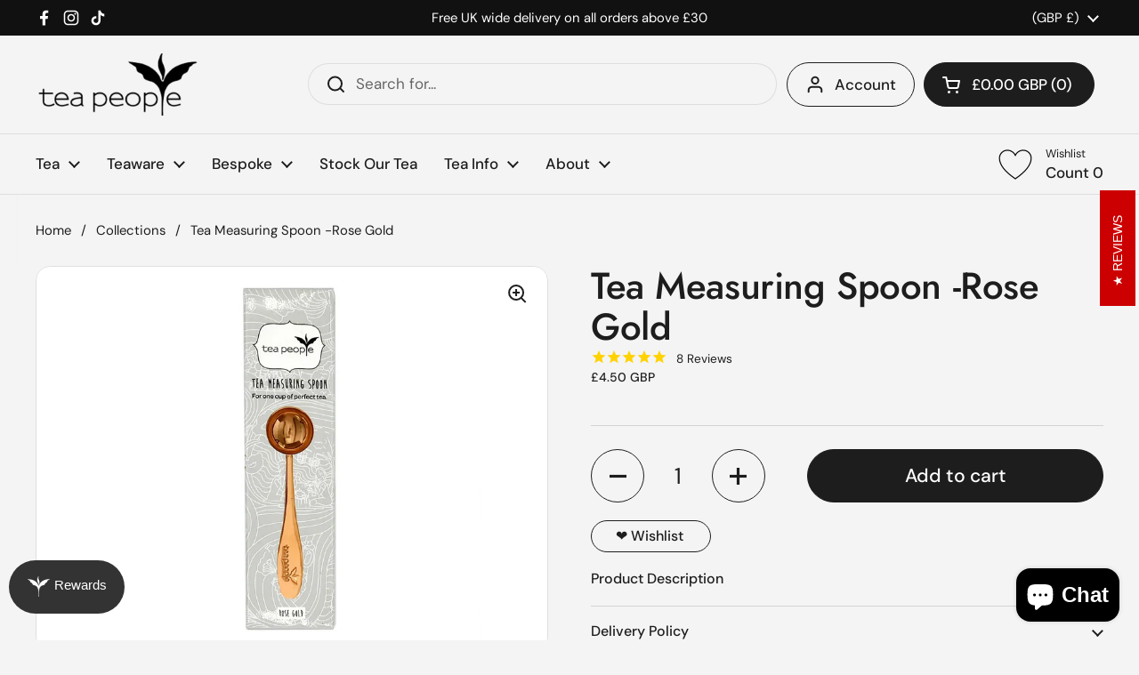

--- FILE ---
content_type: text/html; charset=utf-8
request_url: https://teapeople.co.uk/products/tea-measuring-spoon-rose-gold
body_size: 64438
content:
<!doctype html>
<html class="no-js" lang="en" dir="ltr">
  <head>
    <meta charset="utf-8">
    <meta http-equiv="X-UA-Compatible" content="IE=edge,chrome=1">
    <meta name="viewport" content="width=device-width, initial-scale=1.0, height=device-height, minimum-scale=1.0"><link rel="shortcut icon" href="//teapeople.co.uk/cdn/shop/files/teapeople_leaf_small_c2c35a70-1aab-43a8-8228-9bda831b0adb.jpg?crop=center&height=48&v=1715857937&width=48" type="image/png"><title>Tea Measuring Spoon – Rose Gold – Tea People
</title><meta name="description" content="This is just the spoon you need to measure your perfect quantity of loose leaf tea per cup. Learn more and order online.">






















































































<meta property="og:site_name" content="Tea People">
<meta property="og:url" content="https://teapeople.co.uk/products/tea-measuring-spoon-rose-gold">
<meta property="og:title" content="Tea Measuring Spoon – Rose Gold – Tea People">
<meta property="og:type" content="product">
<meta property="og:description" content="This is just the spoon you need to measure your perfect quantity of loose leaf tea per cup. Learn more and order online."><meta property="og:image" content="http://teapeople.co.uk/cdn/shop/files/TeaMeasuringSpoon-RoseGold1.webp?v=1745402956">
  <meta property="og:image:secure_url" content="https://teapeople.co.uk/cdn/shop/files/TeaMeasuringSpoon-RoseGold1.webp?v=1745402956">
  <meta property="og:image:width" content="2048">
  <meta property="og:image:height" content="2048"><meta property="og:price:amount" content="4.50">
  <meta property="og:price:currency" content="GBP"><meta name="twitter:card" content="summary_large_image">
<meta name="twitter:title" content="Tea Measuring Spoon – Rose Gold – Tea People">
<meta name="twitter:description" content="This is just the spoon you need to measure your perfect quantity of loose leaf tea per cup. Learn more and order online."><script type="application/ld+json">
  [
    {
      "@context": "https://schema.org",
      "@type": "WebSite",
      "name": "Tea People",
      "url": "https:\/\/teapeople.co.uk"
    },
    {
      "@context": "https://schema.org",
      "@type": "Organization",
      "name": "Tea People",
      "url": "https:\/\/teapeople.co.uk"
    }
  ]
</script>

<script type="application/ld+json">
{
  "@context": "http://schema.org",
  "@type": "BreadcrumbList",
  "itemListElement": [
    {
      "@type": "ListItem",
      "position": 1,
      "name": "Home",
      "item": "https://teapeople.co.uk"
    },{
        "@type": "ListItem",
        "position": 2,
        "name": "Tea Measuring Spoon -Rose Gold",
        "item": "https://teapeople.co.uk/products/tea-measuring-spoon-rose-gold"
      }]
}
</script><script type="application/ld+json">{"@context":"http:\/\/schema.org\/","@id":"\/products\/tea-measuring-spoon-rose-gold#product","@type":"Product","brand":{"@type":"Brand","name":"Tea People"},"category":"Measuring Spoons","description":"For one cup of perfect tea\n\nThis is just the spoon you need to measure your perfect quantity of loose leaf tea per cup.\nMade of stainless steel and coated with titanium, it would scoop out 2g of most tea except for the ones with very large leaves like Oolong or White tea.\nIt's a beautiful rose gold in colour with Tea People logo engraved on its handle\nThe spoon comes in an attractive card box.\nHas Tea People logo on the handle.\n\nDimensions: 32mm x 127mm\n","gtin":"5060391646169","image":"https:\/\/teapeople.co.uk\/cdn\/shop\/files\/TeaMeasuringSpoon-RoseGold1.webp?v=1745402956\u0026width=1920","name":"Tea Measuring Spoon -Rose Gold","offers":{"@id":"\/products\/tea-measuring-spoon-rose-gold?variant=44894925160744#offer","@type":"Offer","availability":"http:\/\/schema.org\/InStock","price":"4.50","priceCurrency":"GBP","url":"https:\/\/teapeople.co.uk\/products\/tea-measuring-spoon-rose-gold?variant=44894925160744"},"sku":"TMS-TI","url":"https:\/\/teapeople.co.uk\/products\/tea-measuring-spoon-rose-gold"}</script><!-- Preload Desktop Hero Image -->
<link
  rel="preload"
  as="image"
  href="https://teapeople.co.uk/cdn/shop/files/Home_Page_Banner_1.webp?v=1748416795&width=1920"
 fetchpriority="high" 
>

<!-- Preload Mobile Hero Image -->
<link
  rel="preload"
  as="image"
  href="https://teapeople.co.uk/cdn/shop/files/Mobile1.webp?v=1761809593&width=480"
  fetchpriority="high" 
  type="image/png">

    <link rel="canonical" href="https://teapeople.co.uk/products/tea-measuring-spoon-rose-gold">
    <link rel="preconnect" href="//cdn1.stamped.io" crossorigin>
    <link rel="preconnect" href="https://cdn.shopify.com" crossorigin>
    <link rel="preconnect" href="https://omnisnippet1.com" crossorigin>
    <link rel="preconnect" href="https://shy.elfsight.com" crossorigin>
    <link rel="preconnect" href="https://cdn-app.sealsubscriptions.com" crossorigin>
    <link rel="preconnect" href="https://www.googletagmanager.com">
    <link rel="preconnect" href="https://www.google-analytics.com">
    <link rel="preconnect" href="https://connect.facebook.net">
    <link rel="preconnect" href="https://www.facebook.com"><link rel="preconnect" href="https://fonts.shopifycdn.com" crossorigin>
<link href="//teapeople.co.uk/cdn/shop/t/35/assets/theme.css?v=136752693882603025181763381689" as="style" rel="preload"><link href="//teapeople.co.uk/cdn/shop/t/35/assets/section-header.css?v=101750686316374980221759438182" as="style" rel="preload"><link href="//teapeople.co.uk/cdn/shop/t/35/assets/section-main-product.css?v=68809400782868590851759438181" as="style" rel="preload">
	<link rel="preload" as="image" href="//teapeople.co.uk/cdn/shop/files/TeaMeasuringSpoon-RoseGold1.webp?v=1745402956&width=480" imagesrcset="//teapeople.co.uk/cdn/shop/files/TeaMeasuringSpoon-RoseGold1.webp?v=1745402956&width=240 240w,//teapeople.co.uk/cdn/shop/files/TeaMeasuringSpoon-RoseGold1.webp?v=1745402956&width=360 360w,//teapeople.co.uk/cdn/shop/files/TeaMeasuringSpoon-RoseGold1.webp?v=1745402956&width=420 420w,//teapeople.co.uk/cdn/shop/files/TeaMeasuringSpoon-RoseGold1.webp?v=1745402956&width=480 480w,//teapeople.co.uk/cdn/shop/files/TeaMeasuringSpoon-RoseGold1.webp?v=1745402956&width=640 640w,//teapeople.co.uk/cdn/shop/files/TeaMeasuringSpoon-RoseGold1.webp?v=1745402956&width=840 840w,//teapeople.co.uk/cdn/shop/files/TeaMeasuringSpoon-RoseGold1.webp?v=1745402956&width=1080 1080w,//teapeople.co.uk/cdn/shop/files/TeaMeasuringSpoon-RoseGold1.webp?v=1745402956&width=1280 1280w,//teapeople.co.uk/cdn/shop/files/TeaMeasuringSpoon-RoseGold1.webp?v=1745402956&width=1540 1540w,//teapeople.co.uk/cdn/shop/files/TeaMeasuringSpoon-RoseGold1.webp?v=1745402956&width=1860 1860w" imagesizes="(max-width: 767px) calc(100vw - 20px), (max-width: 1680px) 50vw, calc(1680px / 2)">

<!-- Preload Stamped JS -->
<link rel="preload" href="https://cdn1.stamped.io/files/widget.min.js?shop=teapeopleuk.myshopify.com" as="script">

<!-- Preload Stamped CSS -->
<link rel="preload" href="https://cdn1.stamped.io/files/widget.min.css" as="style">

<!-- Optional: Load the stylesheet after preload -->
<link rel="stylesheet" href="https://cdn1.stamped.io/files/widget.min.css">

<link rel="preload" href="//teapeople.co.uk/cdn/fonts/jost/jost_n5.7c8497861ffd15f4e1284cd221f14658b0e95d61.woff2" as="font" type="font/woff2" crossorigin>
<link rel="preload" href="//teapeople.co.uk/cdn/fonts/dm_sans/dmsans_n4.ec80bd4dd7e1a334c969c265873491ae56018d72.woff2" as="font" type="font/woff2" crossorigin>
<style type="text/css">
@font-face {
  font-family: Jost;
  font-weight: 500;
  font-style: normal;
  font-display: swap;
  src: url("//teapeople.co.uk/cdn/fonts/jost/jost_n5.7c8497861ffd15f4e1284cd221f14658b0e95d61.woff2") format("woff2"),
       url("//teapeople.co.uk/cdn/fonts/jost/jost_n5.fb6a06896db583cc2df5ba1b30d9c04383119dd9.woff") format("woff");
}
@font-face {
  font-family: "DM Sans";
  font-weight: 400;
  font-style: normal;
  font-display: swap;
  src: url("//teapeople.co.uk/cdn/fonts/dm_sans/dmsans_n4.ec80bd4dd7e1a334c969c265873491ae56018d72.woff2") format("woff2"),
       url("//teapeople.co.uk/cdn/fonts/dm_sans/dmsans_n4.87bdd914d8a61247b911147ae68e754d695c58a6.woff") format("woff");
}
@font-face {
  font-family: "DM Sans";
  font-weight: 500;
  font-style: normal;
  font-display: swap;
  src: url("//teapeople.co.uk/cdn/fonts/dm_sans/dmsans_n5.8a0f1984c77eb7186ceb87c4da2173ff65eb012e.woff2") format("woff2"),
       url("//teapeople.co.uk/cdn/fonts/dm_sans/dmsans_n5.9ad2e755a89e15b3d6c53259daad5fc9609888e6.woff") format("woff");
}
@font-face {
  font-family: "DM Sans";
  font-weight: 400;
  font-style: italic;
  font-display: swap;
  src: url("//teapeople.co.uk/cdn/fonts/dm_sans/dmsans_i4.b8fe05e69ee95d5a53155c346957d8cbf5081c1a.woff2") format("woff2"),
       url("//teapeople.co.uk/cdn/fonts/dm_sans/dmsans_i4.403fe28ee2ea63e142575c0aa47684d65f8c23a0.woff") format("woff");
}




</style>
<style type="text/css">

  :root {

    /* Direction */
    --direction:ltr;

    /* Font variables */

    --font-stack-headings: Jost, sans-serif;
    --font-weight-headings: 500;
    --font-style-headings: normal;

    --font-stack-body: "DM Sans", sans-serif;
    --font-weight-body: 400;--font-weight-body-bold: 500;--font-style-body: normal;--font-weight-buttons: var(--font-weight-body-bold);--font-weight-menu: var(--font-weight-body-bold);--base-headings-size: 60;
    --base-headings-line: 1.1;
    --base-headings-spacing: -0.01em;
    --base-body-size: 17;
    --base-body-line: 1.4;
    --base-body-spacing: 0.0em;

    --base-menu-size: 17;

    /* Color variables */

    --color-background-header: #f4f4f4;
    --color-secondary-background-header: rgba(29, 29, 29, 0.08);
    --color-opacity-background-header: rgba(244, 244, 244, 0);
    --color-text-header: #1d1d1d;
    --color-foreground-header: #ffffff;
    --color-accent-header: #5c8e61;
    --color-foreground-accent-header: #ffffff;
    --color-borders-header: rgba(29, 29, 29, 0.1);

    --color-background-main: #f4f4f4;
    --color-secondary-background-main: rgba(29, 29, 29, 0.08);
    --color-third-background-main: rgba(29, 29, 29, 0.04);
    --color-fourth-background-main: rgba(29, 29, 29, 0.02);
    --color-opacity-background-main: rgba(244, 244, 244, 0);
    --color-text-main: #1d1d1d;
    --color-foreground-main: #ffffff;
    --color-secondary-text-main: rgba(29, 29, 29, 0.62);
    --color-accent-main: #5c8e61;
    --color-foreground-accent-main: #ffffff;
    --color-borders-main: rgba(29, 29, 29, 0.15);

    --color-background-cards: #ffffff;
    --color-gradient-cards: ;
    --color-text-cards: #1d1d1d;
    --color-foreground-cards: #ffffff;
    --color-secondary-text-cards: rgba(29, 29, 29, 0.6);
    --color-accent-cards: #5c8e61;
    --color-foreground-accent-cards: #ffffff;
    --color-borders-cards: #dfdfdf;

    --color-background-footer: #f0efef;
    --color-text-footer: #1d1d1d;
    --color-accent-footer: #00b1b0;
    --color-borders-footer: rgba(29, 29, 29, 0.15);

    --color-borders-forms-primary: rgba(29, 29, 29, 0.3);
    --color-borders-forms-secondary: rgba(29, 29, 29, 0.6);

    /* Borders */

    --border-width-cards: 1px;
    --border-radius-cards: 16px;
    --border-width-buttons: 1px;
    --border-radius-buttons: 30px;
    --border-width-forms: 1px;
    --border-radius-forms: 5px;

    /* Shadows */
    --shadow-x-cards: 0px;
    --shadow-y-cards: 0px;
    --shadow-blur-cards: 0px;
    --color-shadow-cards: rgba(0,0,0,0);
    --shadow-x-buttons: 0px;
    --shadow-y-buttons: 0px;
    --shadow-blur-buttons: 0px;
    --color-shadow-buttons: rgba(0,0,0,0);

    /* Layout */

    --grid-gap-original-base: 30px;
    --theme-max-width: 1680px;
    --container-vertical-space-base: 100px;
    --image-fit-padding: 5%;

  }
  
    @media screen and (max-width: 767px) {
      :root {
        --border-radius-cards: clamp(8px, 8px, 16px);
      }
    }
  

  .facets__summary, #main select, .sidebar select, .modal-content select {
    background-image: url('data:image/svg+xml;utf8,<svg width="13" height="8" fill="none" xmlns="http://www.w3.org/2000/svg"><path d="M1.414.086 7.9 6.57 6.485 7.985 0 1.5 1.414.086Z" fill="%231d1d1d"/><path d="M12.985 1.515 6.5 8 5.085 6.586 11.571.101l1.414 1.414Z" fill="%231d1d1d"/></svg>');
  }

  .card .star-rating__stars {
    background-image: url('data:image/svg+xml;utf8,<svg width="20" height="13" viewBox="0 0 14 13" fill="none" xmlns="http://www.w3.org/2000/svg"><path d="m7 0 1.572 4.837h5.085l-4.114 2.99 1.572 4.836L7 9.673l-4.114 2.99 1.571-4.837-4.114-2.99h5.085L7 0Z" stroke="%231d1d1d" stroke-width="1"/></svg>');
  }
  .card .star-rating__stars-active {
    background-image: url('data:image/svg+xml;utf8,<svg width="20" height="13" viewBox="0 0 14 13" fill="none" xmlns="http://www.w3.org/2000/svg"><path d="m7 0 1.572 4.837h5.085l-4.114 2.99 1.572 4.836L7 9.673l-4.114 2.99 1.571-4.837-4.114-2.99h5.085L7 0Z" fill="%231d1d1d" stroke-width="0"/></svg>');
  }

  .star-rating__stars {
    background-image: url('data:image/svg+xml;utf8,<svg width="20" height="13" viewBox="0 0 14 13" fill="none" xmlns="http://www.w3.org/2000/svg"><path d="m7 0 1.572 4.837h5.085l-4.114 2.99 1.572 4.836L7 9.673l-4.114 2.99 1.571-4.837-4.114-2.99h5.085L7 0Z" stroke="%231d1d1d" stroke-width="1"/></svg>');
  }
  .star-rating__stars-active {
    background-image: url('data:image/svg+xml;utf8,<svg width="20" height="13" viewBox="0 0 14 13" fill="none" xmlns="http://www.w3.org/2000/svg"><path d="m7 0 1.572 4.837h5.085l-4.114 2.99 1.572 4.836L7 9.673l-4.114 2.99 1.571-4.837-4.114-2.99h5.085L7 0Z" fill="%231d1d1d" stroke-width="0"/></svg>');
  }

  .product-item {--color-borders-cards: #ffffff;}</style>

<style id="root-height">
  :root {
    --window-height: 100vh;
  }
</style><link href="//teapeople.co.uk/cdn/shop/t/35/assets/theme.css?v=136752693882603025181763381689" rel="stylesheet" type="text/css" media="all" />
    <link href="//teapeople.co.uk/cdn/shop/t/35/assets/custom.css?v=95997349834682741401765462414" rel="stylesheet" type="text/css" media="all" />
    

    <script>window.performance && window.performance.mark && window.performance.mark('shopify.content_for_header.start');</script><meta name="google-site-verification" content="xJZUW1XAbDAGWEse4ntZr-kLvK_l-EomfCv3Znez0Lg">
<meta name="facebook-domain-verification" content="a53yaksnu8ln3i8wdl0tmv3rschpzp">
<meta id="shopify-digital-wallet" name="shopify-digital-wallet" content="/67897622824/digital_wallets/dialog">
<meta name="shopify-checkout-api-token" content="d4d362c2d2429aa15378318bb4a9680b">
<meta id="in-context-paypal-metadata" data-shop-id="67897622824" data-venmo-supported="false" data-environment="production" data-locale="en_US" data-paypal-v4="true" data-currency="GBP">
<link rel="alternate" type="application/json+oembed" href="https://teapeople.co.uk/products/tea-measuring-spoon-rose-gold.oembed">
<script async="async" src="/checkouts/internal/preloads.js?locale=en-GB"></script>
<script id="apple-pay-shop-capabilities" type="application/json">{"shopId":67897622824,"countryCode":"GB","currencyCode":"GBP","merchantCapabilities":["supports3DS"],"merchantId":"gid:\/\/shopify\/Shop\/67897622824","merchantName":"Tea People","requiredBillingContactFields":["postalAddress","email"],"requiredShippingContactFields":["postalAddress","email"],"shippingType":"shipping","supportedNetworks":["visa","maestro","masterCard","amex","discover","elo"],"total":{"type":"pending","label":"Tea People","amount":"1.00"},"shopifyPaymentsEnabled":true,"supportsSubscriptions":true}</script>
<script id="shopify-features" type="application/json">{"accessToken":"d4d362c2d2429aa15378318bb4a9680b","betas":["rich-media-storefront-analytics"],"domain":"teapeople.co.uk","predictiveSearch":true,"shopId":67897622824,"locale":"en"}</script>
<script>var Shopify = Shopify || {};
Shopify.shop = "teapeopleuk.myshopify.com";
Shopify.locale = "en";
Shopify.currency = {"active":"GBP","rate":"1.0"};
Shopify.country = "GB";
Shopify.theme = {"name":"Copy of Mega Menu- SEM of Lo with B2H - 2025-10-02","id":182735896962,"schema_name":"Local","schema_version":"2.6.2","theme_store_id":null,"role":"main"};
Shopify.theme.handle = "null";
Shopify.theme.style = {"id":null,"handle":null};
Shopify.cdnHost = "teapeople.co.uk/cdn";
Shopify.routes = Shopify.routes || {};
Shopify.routes.root = "/";</script>
<script type="module">!function(o){(o.Shopify=o.Shopify||{}).modules=!0}(window);</script>
<script>!function(o){function n(){var o=[];function n(){o.push(Array.prototype.slice.apply(arguments))}return n.q=o,n}var t=o.Shopify=o.Shopify||{};t.loadFeatures=n(),t.autoloadFeatures=n()}(window);</script>
<script id="shop-js-analytics" type="application/json">{"pageType":"product"}</script>
<script defer="defer" async type="module" src="//teapeople.co.uk/cdn/shopifycloud/shop-js/modules/v2/client.init-shop-cart-sync_WVOgQShq.en.esm.js"></script>
<script defer="defer" async type="module" src="//teapeople.co.uk/cdn/shopifycloud/shop-js/modules/v2/chunk.common_C_13GLB1.esm.js"></script>
<script defer="defer" async type="module" src="//teapeople.co.uk/cdn/shopifycloud/shop-js/modules/v2/chunk.modal_CLfMGd0m.esm.js"></script>
<script type="module">
  await import("//teapeople.co.uk/cdn/shopifycloud/shop-js/modules/v2/client.init-shop-cart-sync_WVOgQShq.en.esm.js");
await import("//teapeople.co.uk/cdn/shopifycloud/shop-js/modules/v2/chunk.common_C_13GLB1.esm.js");
await import("//teapeople.co.uk/cdn/shopifycloud/shop-js/modules/v2/chunk.modal_CLfMGd0m.esm.js");

  window.Shopify.SignInWithShop?.initShopCartSync?.({"fedCMEnabled":true,"windoidEnabled":true});

</script>
<script>(function() {
  var isLoaded = false;
  function asyncLoad() {
    if (isLoaded) return;
    isLoaded = true;
    var urls = ["https:\/\/shy.elfsight.com\/p\/platform.js?shop=teapeopleuk.myshopify.com","https:\/\/cdn1.stamped.io\/files\/widget.min.js?shop=teapeopleuk.myshopify.com","https:\/\/cdn.salesfire.co.uk\/code\/7722634b-335c-42b3-95de-8b2494eb8778.js?shop=teapeopleuk.myshopify.com","https:\/\/cdn1.stamped.io\/files\/widget.min.js?shop=teapeopleuk.myshopify.com","https:\/\/shopifyapp.what3words.com\/js\/w3w.js?shop=teapeopleuk.myshopify.com","https:\/\/ecommplugins-scripts.trustpilot.com\/v2.1\/js\/header.min.js?settings=eyJrZXkiOiJlV05ESTRVZ3B6bWZRdDZ1IiwicyI6Im5vbmUifQ==\u0026shop=teapeopleuk.myshopify.com","https:\/\/ecommplugins-scripts.trustpilot.com\/v2.1\/js\/success.min.js?settings=eyJrZXkiOiJlV05ESTRVZ3B6bWZRdDZ1IiwicyI6Im5vbmUiLCJ0IjpbIm9yZGVycy9mdWxmaWxsZWQiXSwidiI6IiIsImEiOiJNYWdlbnRvMS0xLjkuMi4zIn0=\u0026shop=teapeopleuk.myshopify.com","https:\/\/ecommplugins-trustboxsettings.trustpilot.com\/teapeopleuk.myshopify.com.js?settings=1764586793410\u0026shop=teapeopleuk.myshopify.com"];
    for (var i = 0; i < urls.length; i++) {
      var s = document.createElement('script');
      s.type = 'text/javascript';
      s.async = true;
      s.src = urls[i];
      var x = document.getElementsByTagName('script')[0];
      x.parentNode.insertBefore(s, x);
    }
  };
  if(window.attachEvent) {
    window.attachEvent('onload', asyncLoad);
  } else {
    window.addEventListener('load', asyncLoad, false);
  }
})();</script>
<script id="__st">var __st={"a":67897622824,"offset":0,"reqid":"9ee253eb-db79-4299-908b-a90cff747b30-1769650866","pageurl":"teapeople.co.uk\/products\/tea-measuring-spoon-rose-gold","u":"1f8d7f3c39ef","p":"product","rtyp":"product","rid":8213823127848};</script>
<script>window.ShopifyPaypalV4VisibilityTracking = true;</script>
<script id="captcha-bootstrap">!function(){'use strict';const t='contact',e='account',n='new_comment',o=[[t,t],['blogs',n],['comments',n],[t,'customer']],c=[[e,'customer_login'],[e,'guest_login'],[e,'recover_customer_password'],[e,'create_customer']],r=t=>t.map((([t,e])=>`form[action*='/${t}']:not([data-nocaptcha='true']) input[name='form_type'][value='${e}']`)).join(','),a=t=>()=>t?[...document.querySelectorAll(t)].map((t=>t.form)):[];function s(){const t=[...o],e=r(t);return a(e)}const i='password',u='form_key',d=['recaptcha-v3-token','g-recaptcha-response','h-captcha-response',i],f=()=>{try{return window.sessionStorage}catch{return}},m='__shopify_v',_=t=>t.elements[u];function p(t,e,n=!1){try{const o=window.sessionStorage,c=JSON.parse(o.getItem(e)),{data:r}=function(t){const{data:e,action:n}=t;return t[m]||n?{data:e,action:n}:{data:t,action:n}}(c);for(const[e,n]of Object.entries(r))t.elements[e]&&(t.elements[e].value=n);n&&o.removeItem(e)}catch(o){console.error('form repopulation failed',{error:o})}}const l='form_type',E='cptcha';function T(t){t.dataset[E]=!0}const w=window,h=w.document,L='Shopify',v='ce_forms',y='captcha';let A=!1;((t,e)=>{const n=(g='f06e6c50-85a8-45c8-87d0-21a2b65856fe',I='https://cdn.shopify.com/shopifycloud/storefront-forms-hcaptcha/ce_storefront_forms_captcha_hcaptcha.v1.5.2.iife.js',D={infoText:'Protected by hCaptcha',privacyText:'Privacy',termsText:'Terms'},(t,e,n)=>{const o=w[L][v],c=o.bindForm;if(c)return c(t,g,e,D).then(n);var r;o.q.push([[t,g,e,D],n]),r=I,A||(h.body.append(Object.assign(h.createElement('script'),{id:'captcha-provider',async:!0,src:r})),A=!0)});var g,I,D;w[L]=w[L]||{},w[L][v]=w[L][v]||{},w[L][v].q=[],w[L][y]=w[L][y]||{},w[L][y].protect=function(t,e){n(t,void 0,e),T(t)},Object.freeze(w[L][y]),function(t,e,n,w,h,L){const[v,y,A,g]=function(t,e,n){const i=e?o:[],u=t?c:[],d=[...i,...u],f=r(d),m=r(i),_=r(d.filter((([t,e])=>n.includes(e))));return[a(f),a(m),a(_),s()]}(w,h,L),I=t=>{const e=t.target;return e instanceof HTMLFormElement?e:e&&e.form},D=t=>v().includes(t);t.addEventListener('submit',(t=>{const e=I(t);if(!e)return;const n=D(e)&&!e.dataset.hcaptchaBound&&!e.dataset.recaptchaBound,o=_(e),c=g().includes(e)&&(!o||!o.value);(n||c)&&t.preventDefault(),c&&!n&&(function(t){try{if(!f())return;!function(t){const e=f();if(!e)return;const n=_(t);if(!n)return;const o=n.value;o&&e.removeItem(o)}(t);const e=Array.from(Array(32),(()=>Math.random().toString(36)[2])).join('');!function(t,e){_(t)||t.append(Object.assign(document.createElement('input'),{type:'hidden',name:u})),t.elements[u].value=e}(t,e),function(t,e){const n=f();if(!n)return;const o=[...t.querySelectorAll(`input[type='${i}']`)].map((({name:t})=>t)),c=[...d,...o],r={};for(const[a,s]of new FormData(t).entries())c.includes(a)||(r[a]=s);n.setItem(e,JSON.stringify({[m]:1,action:t.action,data:r}))}(t,e)}catch(e){console.error('failed to persist form',e)}}(e),e.submit())}));const S=(t,e)=>{t&&!t.dataset[E]&&(n(t,e.some((e=>e===t))),T(t))};for(const o of['focusin','change'])t.addEventListener(o,(t=>{const e=I(t);D(e)&&S(e,y())}));const B=e.get('form_key'),M=e.get(l),P=B&&M;t.addEventListener('DOMContentLoaded',(()=>{const t=y();if(P)for(const e of t)e.elements[l].value===M&&p(e,B);[...new Set([...A(),...v().filter((t=>'true'===t.dataset.shopifyCaptcha))])].forEach((e=>S(e,t)))}))}(h,new URLSearchParams(w.location.search),n,t,e,['guest_login'])})(!1,!0)}();</script>
<script integrity="sha256-4kQ18oKyAcykRKYeNunJcIwy7WH5gtpwJnB7kiuLZ1E=" data-source-attribution="shopify.loadfeatures" defer="defer" src="//teapeople.co.uk/cdn/shopifycloud/storefront/assets/storefront/load_feature-a0a9edcb.js" crossorigin="anonymous"></script>
<script data-source-attribution="shopify.dynamic_checkout.dynamic.init">var Shopify=Shopify||{};Shopify.PaymentButton=Shopify.PaymentButton||{isStorefrontPortableWallets:!0,init:function(){window.Shopify.PaymentButton.init=function(){};var t=document.createElement("script");t.src="https://teapeople.co.uk/cdn/shopifycloud/portable-wallets/latest/portable-wallets.en.js",t.type="module",document.head.appendChild(t)}};
</script>
<script data-source-attribution="shopify.dynamic_checkout.buyer_consent">
  function portableWalletsHideBuyerConsent(e){var t=document.getElementById("shopify-buyer-consent"),n=document.getElementById("shopify-subscription-policy-button");t&&n&&(t.classList.add("hidden"),t.setAttribute("aria-hidden","true"),n.removeEventListener("click",e))}function portableWalletsShowBuyerConsent(e){var t=document.getElementById("shopify-buyer-consent"),n=document.getElementById("shopify-subscription-policy-button");t&&n&&(t.classList.remove("hidden"),t.removeAttribute("aria-hidden"),n.addEventListener("click",e))}window.Shopify?.PaymentButton&&(window.Shopify.PaymentButton.hideBuyerConsent=portableWalletsHideBuyerConsent,window.Shopify.PaymentButton.showBuyerConsent=portableWalletsShowBuyerConsent);
</script>
<script data-source-attribution="shopify.dynamic_checkout.cart.bootstrap">document.addEventListener("DOMContentLoaded",(function(){function t(){return document.querySelector("shopify-accelerated-checkout-cart, shopify-accelerated-checkout")}if(t())Shopify.PaymentButton.init();else{new MutationObserver((function(e,n){t()&&(Shopify.PaymentButton.init(),n.disconnect())})).observe(document.body,{childList:!0,subtree:!0})}}));
</script>
<script id='scb4127' type='text/javascript' async='' src='https://teapeople.co.uk/cdn/shopifycloud/privacy-banner/storefront-banner.js'></script><link id="shopify-accelerated-checkout-styles" rel="stylesheet" media="screen" href="https://teapeople.co.uk/cdn/shopifycloud/portable-wallets/latest/accelerated-checkout-backwards-compat.css" crossorigin="anonymous">
<style id="shopify-accelerated-checkout-cart">
        #shopify-buyer-consent {
  margin-top: 1em;
  display: inline-block;
  width: 100%;
}

#shopify-buyer-consent.hidden {
  display: none;
}

#shopify-subscription-policy-button {
  background: none;
  border: none;
  padding: 0;
  text-decoration: underline;
  font-size: inherit;
  cursor: pointer;
}

#shopify-subscription-policy-button::before {
  box-shadow: none;
}

      </style>

<script>window.performance && window.performance.mark && window.performance.mark('shopify.content_for_header.end');</script>

    <script>
    const rbi = [];
    const ribSetSize = (img) => {
      if ( img.offsetWidth / img.dataset.ratio < img.offsetHeight ) {
        img.setAttribute('sizes', `${Math.ceil(img.offsetHeight * img.dataset.ratio)}px`);
      } else {
        img.setAttribute('sizes', `${Math.ceil(img.offsetWidth)}px`);
      }
    }
    const debounce = (fn, wait) => {
      let t;
      return (...args) => {
        clearTimeout(t);
        t = setTimeout(() => fn.apply(this, args), wait);
      };
    }
    window.KEYCODES = {
      TAB: 9,
      ESC: 27,
      DOWN: 40,
      RIGHT: 39,
      UP: 38,
      LEFT: 37,
      RETURN: 13
    };
    window.addEventListener('resize', debounce(()=>{
      for ( let img of rbi ) {
        ribSetSize(img);
      }
    }, 250));
    </script><noscript>
      <link rel="stylesheet" href="//teapeople.co.uk/cdn/shop/t/35/assets/theme-noscript.css?v=42099867224588620941759438181">
    </noscript>
    <link rel="preconnect" href="https://fonts.googleapis.com" crossorigin>
    <link rel="preconnect" href="https://fonts.gstatic.com" crossorigin>
    <link rel="preload" as="style" href="https://fonts.googleapis.com/css2?family=Muli&display=swap">
    <link rel="stylesheet" href="https://fonts.googleapis.com/css2?family=Muli&display=swap" media="print" onload="this.media='all'">
    <noscript><link rel="stylesheet" href="https://fonts.googleapis.com/css2?family=Muli&display=swap"></noscript>

    <script src="https://code.jquery.com/jquery-3.7.1.min.js" integrity="sha256-/JqT3SQfawRcv/BIHPThkBvs0OEvtFFmqPF/lYI/Cxo=" crossorigin="anonymous" defer></script>
  <!-- BEGIN app block: shopify://apps/textbox-by-textify/blocks/app-embed/b5626f69-87af-4a23-ada4-1674452f85d0 --><script>console.log("Textify v1.06")</script>


<script>
  const primaryScript = document.createElement('script');
  primaryScript.src = "https://textify-cdn.com/textbox.js";
  primaryScript.defer = true;

  primaryScript.onerror = function () {
    const fallbackScript = document.createElement('script');
    fallbackScript.src = "https://cdn.shopify.com/s/files/1/0817/9846/3789/files/textbox.js";
    fallbackScript.defer = true;
    document.head.appendChild(fallbackScript);
  };
  document.head.appendChild(primaryScript);
</script>

<!-- END app block --><!-- BEGIN app block: shopify://apps/dr-free-gift/blocks/instant-load/5942fed7-47f4-451f-a42f-9077b6214264 --><!-- For self-installation -->
<script>(() => {const installerKey = 'docapp-free-gift-auto-install'; const urlParams = new URLSearchParams(window.location.search); if (urlParams.get(installerKey)) {window.sessionStorage.setItem(installerKey, JSON.stringify({integrationId: urlParams.get('docapp-integration-id'), divClass: urlParams.get('docapp-install-class'), check: urlParams.get('docapp-check')}));}})();</script>
<script>(() => {const previewKey = 'docapp-free-gift-test'; const urlParams = new URLSearchParams(window.location.search); if (urlParams.get(previewKey)) {window.sessionStorage.setItem(previewKey, JSON.stringify({active: true, integrationId: urlParams.get('docapp-free-gift-inst-test')}));}})();</script>
<script>window.freeGiftCartUpsellProAppBlock = true;</script>

<!-- App speed-up -->
<script id="docapp-cart">window.docappCart = {"note":null,"attributes":{},"original_total_price":0,"total_price":0,"total_discount":0,"total_weight":0.0,"item_count":0,"items":[],"requires_shipping":false,"currency":"GBP","items_subtotal_price":0,"cart_level_discount_applications":[],"checkout_charge_amount":0}; window.docappCart.currency = "an>"; window.docappCart.shop_currency = "GBP";</script>
<script id="docapp-free-item-speedup">
    (() => { if (window.freeGiftCartUpsellProAppLoaded) return; let script = document.createElement('script'); script.src = "https://d2fk970j0emtue.cloudfront.net/shop/js/free-gift-cart-upsell-pro.min.js?shop=teapeopleuk.myshopify.com"; document.getElementById('docapp-free-item-speedup').after(script); })();
</script>

<!-- END app block --><script src="https://cdn.shopify.com/extensions/019b69e2-2cce-721c-b80d-35f649efd0dc/appatticserver-104/assets/giftkartLogicThemeExtFile.js" type="text/javascript" defer="defer"></script>
<link href="https://cdn.shopify.com/extensions/019b69e2-2cce-721c-b80d-35f649efd0dc/appatticserver-104/assets/giftkartStyle.css" rel="stylesheet" type="text/css" media="all">
<script src="https://cdn.shopify.com/extensions/019bdab7-204d-79c1-9d23-f89b49b55f45/monk-free-gift-with-purchase-331/assets/mr-embed-1.js" type="text/javascript" defer="defer"></script>
<link href="https://cdn.shopify.com/extensions/019c05d2-d163-7256-9785-5712976598ac/discount-mixer-1098/assets/styles-discount-view.min.D8aOHa3Q.css" rel="stylesheet" type="text/css" media="all">
<script src="https://cdn.shopify.com/extensions/e8878072-2f6b-4e89-8082-94b04320908d/inbox-1254/assets/inbox-chat-loader.js" type="text/javascript" defer="defer"></script>
<script src="https://cdn.shopify.com/extensions/019b8d54-2388-79d8-becc-d32a3afe2c7a/omnisend-50/assets/omnisend-in-shop.js" type="text/javascript" defer="defer"></script>
<link href="https://monorail-edge.shopifysvc.com" rel="dns-prefetch">
<script>(function(){if ("sendBeacon" in navigator && "performance" in window) {try {var session_token_from_headers = performance.getEntriesByType('navigation')[0].serverTiming.find(x => x.name == '_s').description;} catch {var session_token_from_headers = undefined;}var session_cookie_matches = document.cookie.match(/_shopify_s=([^;]*)/);var session_token_from_cookie = session_cookie_matches && session_cookie_matches.length === 2 ? session_cookie_matches[1] : "";var session_token = session_token_from_headers || session_token_from_cookie || "";function handle_abandonment_event(e) {var entries = performance.getEntries().filter(function(entry) {return /monorail-edge.shopifysvc.com/.test(entry.name);});if (!window.abandonment_tracked && entries.length === 0) {window.abandonment_tracked = true;var currentMs = Date.now();var navigation_start = performance.timing.navigationStart;var payload = {shop_id: 67897622824,url: window.location.href,navigation_start,duration: currentMs - navigation_start,session_token,page_type: "product"};window.navigator.sendBeacon("https://monorail-edge.shopifysvc.com/v1/produce", JSON.stringify({schema_id: "online_store_buyer_site_abandonment/1.1",payload: payload,metadata: {event_created_at_ms: currentMs,event_sent_at_ms: currentMs}}));}}window.addEventListener('pagehide', handle_abandonment_event);}}());</script>
<script id="web-pixels-manager-setup">(function e(e,d,r,n,o){if(void 0===o&&(o={}),!Boolean(null===(a=null===(i=window.Shopify)||void 0===i?void 0:i.analytics)||void 0===a?void 0:a.replayQueue)){var i,a;window.Shopify=window.Shopify||{};var t=window.Shopify;t.analytics=t.analytics||{};var s=t.analytics;s.replayQueue=[],s.publish=function(e,d,r){return s.replayQueue.push([e,d,r]),!0};try{self.performance.mark("wpm:start")}catch(e){}var l=function(){var e={modern:/Edge?\/(1{2}[4-9]|1[2-9]\d|[2-9]\d{2}|\d{4,})\.\d+(\.\d+|)|Firefox\/(1{2}[4-9]|1[2-9]\d|[2-9]\d{2}|\d{4,})\.\d+(\.\d+|)|Chrom(ium|e)\/(9{2}|\d{3,})\.\d+(\.\d+|)|(Maci|X1{2}).+ Version\/(15\.\d+|(1[6-9]|[2-9]\d|\d{3,})\.\d+)([,.]\d+|)( \(\w+\)|)( Mobile\/\w+|) Safari\/|Chrome.+OPR\/(9{2}|\d{3,})\.\d+\.\d+|(CPU[ +]OS|iPhone[ +]OS|CPU[ +]iPhone|CPU IPhone OS|CPU iPad OS)[ +]+(15[._]\d+|(1[6-9]|[2-9]\d|\d{3,})[._]\d+)([._]\d+|)|Android:?[ /-](13[3-9]|1[4-9]\d|[2-9]\d{2}|\d{4,})(\.\d+|)(\.\d+|)|Android.+Firefox\/(13[5-9]|1[4-9]\d|[2-9]\d{2}|\d{4,})\.\d+(\.\d+|)|Android.+Chrom(ium|e)\/(13[3-9]|1[4-9]\d|[2-9]\d{2}|\d{4,})\.\d+(\.\d+|)|SamsungBrowser\/([2-9]\d|\d{3,})\.\d+/,legacy:/Edge?\/(1[6-9]|[2-9]\d|\d{3,})\.\d+(\.\d+|)|Firefox\/(5[4-9]|[6-9]\d|\d{3,})\.\d+(\.\d+|)|Chrom(ium|e)\/(5[1-9]|[6-9]\d|\d{3,})\.\d+(\.\d+|)([\d.]+$|.*Safari\/(?![\d.]+ Edge\/[\d.]+$))|(Maci|X1{2}).+ Version\/(10\.\d+|(1[1-9]|[2-9]\d|\d{3,})\.\d+)([,.]\d+|)( \(\w+\)|)( Mobile\/\w+|) Safari\/|Chrome.+OPR\/(3[89]|[4-9]\d|\d{3,})\.\d+\.\d+|(CPU[ +]OS|iPhone[ +]OS|CPU[ +]iPhone|CPU IPhone OS|CPU iPad OS)[ +]+(10[._]\d+|(1[1-9]|[2-9]\d|\d{3,})[._]\d+)([._]\d+|)|Android:?[ /-](13[3-9]|1[4-9]\d|[2-9]\d{2}|\d{4,})(\.\d+|)(\.\d+|)|Mobile Safari.+OPR\/([89]\d|\d{3,})\.\d+\.\d+|Android.+Firefox\/(13[5-9]|1[4-9]\d|[2-9]\d{2}|\d{4,})\.\d+(\.\d+|)|Android.+Chrom(ium|e)\/(13[3-9]|1[4-9]\d|[2-9]\d{2}|\d{4,})\.\d+(\.\d+|)|Android.+(UC? ?Browser|UCWEB|U3)[ /]?(15\.([5-9]|\d{2,})|(1[6-9]|[2-9]\d|\d{3,})\.\d+)\.\d+|SamsungBrowser\/(5\.\d+|([6-9]|\d{2,})\.\d+)|Android.+MQ{2}Browser\/(14(\.(9|\d{2,})|)|(1[5-9]|[2-9]\d|\d{3,})(\.\d+|))(\.\d+|)|K[Aa][Ii]OS\/(3\.\d+|([4-9]|\d{2,})\.\d+)(\.\d+|)/},d=e.modern,r=e.legacy,n=navigator.userAgent;return n.match(d)?"modern":n.match(r)?"legacy":"unknown"}(),u="modern"===l?"modern":"legacy",c=(null!=n?n:{modern:"",legacy:""})[u],f=function(e){return[e.baseUrl,"/wpm","/b",e.hashVersion,"modern"===e.buildTarget?"m":"l",".js"].join("")}({baseUrl:d,hashVersion:r,buildTarget:u}),m=function(e){var d=e.version,r=e.bundleTarget,n=e.surface,o=e.pageUrl,i=e.monorailEndpoint;return{emit:function(e){var a=e.status,t=e.errorMsg,s=(new Date).getTime(),l=JSON.stringify({metadata:{event_sent_at_ms:s},events:[{schema_id:"web_pixels_manager_load/3.1",payload:{version:d,bundle_target:r,page_url:o,status:a,surface:n,error_msg:t},metadata:{event_created_at_ms:s}}]});if(!i)return console&&console.warn&&console.warn("[Web Pixels Manager] No Monorail endpoint provided, skipping logging."),!1;try{return self.navigator.sendBeacon.bind(self.navigator)(i,l)}catch(e){}var u=new XMLHttpRequest;try{return u.open("POST",i,!0),u.setRequestHeader("Content-Type","text/plain"),u.send(l),!0}catch(e){return console&&console.warn&&console.warn("[Web Pixels Manager] Got an unhandled error while logging to Monorail."),!1}}}}({version:r,bundleTarget:l,surface:e.surface,pageUrl:self.location.href,monorailEndpoint:e.monorailEndpoint});try{o.browserTarget=l,function(e){var d=e.src,r=e.async,n=void 0===r||r,o=e.onload,i=e.onerror,a=e.sri,t=e.scriptDataAttributes,s=void 0===t?{}:t,l=document.createElement("script"),u=document.querySelector("head"),c=document.querySelector("body");if(l.async=n,l.src=d,a&&(l.integrity=a,l.crossOrigin="anonymous"),s)for(var f in s)if(Object.prototype.hasOwnProperty.call(s,f))try{l.dataset[f]=s[f]}catch(e){}if(o&&l.addEventListener("load",o),i&&l.addEventListener("error",i),u)u.appendChild(l);else{if(!c)throw new Error("Did not find a head or body element to append the script");c.appendChild(l)}}({src:f,async:!0,onload:function(){if(!function(){var e,d;return Boolean(null===(d=null===(e=window.Shopify)||void 0===e?void 0:e.analytics)||void 0===d?void 0:d.initialized)}()){var d=window.webPixelsManager.init(e)||void 0;if(d){var r=window.Shopify.analytics;r.replayQueue.forEach((function(e){var r=e[0],n=e[1],o=e[2];d.publishCustomEvent(r,n,o)})),r.replayQueue=[],r.publish=d.publishCustomEvent,r.visitor=d.visitor,r.initialized=!0}}},onerror:function(){return m.emit({status:"failed",errorMsg:"".concat(f," has failed to load")})},sri:function(e){var d=/^sha384-[A-Za-z0-9+/=]+$/;return"string"==typeof e&&d.test(e)}(c)?c:"",scriptDataAttributes:o}),m.emit({status:"loading"})}catch(e){m.emit({status:"failed",errorMsg:(null==e?void 0:e.message)||"Unknown error"})}}})({shopId: 67897622824,storefrontBaseUrl: "https://teapeople.co.uk",extensionsBaseUrl: "https://extensions.shopifycdn.com/cdn/shopifycloud/web-pixels-manager",monorailEndpoint: "https://monorail-edge.shopifysvc.com/unstable/produce_batch",surface: "storefront-renderer",enabledBetaFlags: ["2dca8a86"],webPixelsConfigList: [{"id":"1858240898","configuration":"{\"accountID\":\"6516d920c6db7167e9030e79\"}","eventPayloadVersion":"v1","runtimeContext":"STRICT","scriptVersion":"1bb43fbede29e8edc0a86025474caf89","type":"APP","apiClientId":2689971,"privacyPurposes":["ANALYTICS","MARKETING","SALE_OF_DATA"],"dataSharingAdjustments":{"protectedCustomerApprovalScopes":["read_customer_address","read_customer_email","read_customer_name","read_customer_personal_data","read_customer_phone"]}},{"id":"1806500226","configuration":"{\"pixel_id\":\"1926839138135189\",\"pixel_type\":\"facebook_pixel\"}","eventPayloadVersion":"v1","runtimeContext":"OPEN","scriptVersion":"ca16bc87fe92b6042fbaa3acc2fbdaa6","type":"APP","apiClientId":2329312,"privacyPurposes":["ANALYTICS","MARKETING","SALE_OF_DATA"],"dataSharingAdjustments":{"protectedCustomerApprovalScopes":["read_customer_address","read_customer_email","read_customer_name","read_customer_personal_data","read_customer_phone"]}},{"id":"711098664","configuration":"{\"config\":\"{\\\"pixel_id\\\":\\\"G-K8E5FT54PL\\\",\\\"target_country\\\":\\\"GB\\\",\\\"gtag_events\\\":[{\\\"type\\\":\\\"search\\\",\\\"action_label\\\":[\\\"G-K8E5FT54PL\\\",\\\"AW-956318490\\\/fx3kCMTNmpwZEJqGgcgD\\\"]},{\\\"type\\\":\\\"begin_checkout\\\",\\\"action_label\\\":[\\\"G-K8E5FT54PL\\\",\\\"AW-956318490\\\/hradCMrNmpwZEJqGgcgD\\\"]},{\\\"type\\\":\\\"view_item\\\",\\\"action_label\\\":[\\\"G-K8E5FT54PL\\\",\\\"AW-956318490\\\/abn7CMHNmpwZEJqGgcgD\\\",\\\"MC-X83ZNZGM5J\\\"]},{\\\"type\\\":\\\"purchase\\\",\\\"action_label\\\":[\\\"G-K8E5FT54PL\\\",\\\"AW-956318490\\\/6JFMCLvNmpwZEJqGgcgD\\\",\\\"MC-X83ZNZGM5J\\\"]},{\\\"type\\\":\\\"page_view\\\",\\\"action_label\\\":[\\\"G-K8E5FT54PL\\\",\\\"AW-956318490\\\/JzafCL7NmpwZEJqGgcgD\\\",\\\"MC-X83ZNZGM5J\\\"]},{\\\"type\\\":\\\"add_payment_info\\\",\\\"action_label\\\":[\\\"G-K8E5FT54PL\\\",\\\"AW-956318490\\\/SG9yCM3NmpwZEJqGgcgD\\\"]},{\\\"type\\\":\\\"add_to_cart\\\",\\\"action_label\\\":[\\\"G-K8E5FT54PL\\\",\\\"AW-956318490\\\/Bth1CMfNmpwZEJqGgcgD\\\"]}],\\\"enable_monitoring_mode\\\":false}\"}","eventPayloadVersion":"v1","runtimeContext":"OPEN","scriptVersion":"b2a88bafab3e21179ed38636efcd8a93","type":"APP","apiClientId":1780363,"privacyPurposes":[],"dataSharingAdjustments":{"protectedCustomerApprovalScopes":["read_customer_address","read_customer_email","read_customer_name","read_customer_personal_data","read_customer_phone"]}},{"id":"682590504","configuration":"{\"pixelCode\":\"CO9R88BC77U0J8B95030\"}","eventPayloadVersion":"v1","runtimeContext":"STRICT","scriptVersion":"22e92c2ad45662f435e4801458fb78cc","type":"APP","apiClientId":4383523,"privacyPurposes":["ANALYTICS","MARKETING","SALE_OF_DATA"],"dataSharingAdjustments":{"protectedCustomerApprovalScopes":["read_customer_address","read_customer_email","read_customer_name","read_customer_personal_data","read_customer_phone"]}},{"id":"224231720","configuration":"{\"apiURL\":\"https:\/\/api.omnisend.com\",\"appURL\":\"https:\/\/app.omnisend.com\",\"brandID\":\"660d49d0d540d336d803e5d2\",\"trackingURL\":\"https:\/\/wt.omnisendlink.com\"}","eventPayloadVersion":"v1","runtimeContext":"STRICT","scriptVersion":"aa9feb15e63a302383aa48b053211bbb","type":"APP","apiClientId":186001,"privacyPurposes":["ANALYTICS","MARKETING","SALE_OF_DATA"],"dataSharingAdjustments":{"protectedCustomerApprovalScopes":["read_customer_address","read_customer_email","read_customer_name","read_customer_personal_data","read_customer_phone"]}},{"id":"93094184","configuration":"{\"siteID\":\"7722634b-335c-42b3-95de-8b2494eb8778\"}","eventPayloadVersion":"v1","runtimeContext":"STRICT","scriptVersion":"f8181cc756f67d7c70742a4ed0d6b949","type":"APP","apiClientId":3983114241,"privacyPurposes":[],"dataSharingAdjustments":{"protectedCustomerApprovalScopes":["read_customer_email","read_customer_name","read_customer_personal_data","read_customer_phone"]}},{"id":"shopify-app-pixel","configuration":"{}","eventPayloadVersion":"v1","runtimeContext":"STRICT","scriptVersion":"0450","apiClientId":"shopify-pixel","type":"APP","privacyPurposes":["ANALYTICS","MARKETING"]},{"id":"shopify-custom-pixel","eventPayloadVersion":"v1","runtimeContext":"LAX","scriptVersion":"0450","apiClientId":"shopify-pixel","type":"CUSTOM","privacyPurposes":["ANALYTICS","MARKETING"]}],isMerchantRequest: false,initData: {"shop":{"name":"Tea People","paymentSettings":{"currencyCode":"GBP"},"myshopifyDomain":"teapeopleuk.myshopify.com","countryCode":"GB","storefrontUrl":"https:\/\/teapeople.co.uk"},"customer":null,"cart":null,"checkout":null,"productVariants":[{"price":{"amount":4.5,"currencyCode":"GBP"},"product":{"title":"Tea Measuring Spoon -Rose Gold","vendor":"Tea People","id":"8213823127848","untranslatedTitle":"Tea Measuring Spoon -Rose Gold","url":"\/products\/tea-measuring-spoon-rose-gold","type":"Shop"},"id":"44894925160744","image":{"src":"\/\/teapeople.co.uk\/cdn\/shop\/files\/TeaMeasuringSpoon-RoseGold1.webp?v=1745402956"},"sku":"TMS-TI","title":"Default Title","untranslatedTitle":"Default Title"}],"purchasingCompany":null},},"https://teapeople.co.uk/cdn","1d2a099fw23dfb22ep557258f5m7a2edbae",{"modern":"","legacy":""},{"shopId":"67897622824","storefrontBaseUrl":"https:\/\/teapeople.co.uk","extensionBaseUrl":"https:\/\/extensions.shopifycdn.com\/cdn\/shopifycloud\/web-pixels-manager","surface":"storefront-renderer","enabledBetaFlags":"[\"2dca8a86\"]","isMerchantRequest":"false","hashVersion":"1d2a099fw23dfb22ep557258f5m7a2edbae","publish":"custom","events":"[[\"page_viewed\",{}],[\"product_viewed\",{\"productVariant\":{\"price\":{\"amount\":4.5,\"currencyCode\":\"GBP\"},\"product\":{\"title\":\"Tea Measuring Spoon -Rose Gold\",\"vendor\":\"Tea People\",\"id\":\"8213823127848\",\"untranslatedTitle\":\"Tea Measuring Spoon -Rose Gold\",\"url\":\"\/products\/tea-measuring-spoon-rose-gold\",\"type\":\"Shop\"},\"id\":\"44894925160744\",\"image\":{\"src\":\"\/\/teapeople.co.uk\/cdn\/shop\/files\/TeaMeasuringSpoon-RoseGold1.webp?v=1745402956\"},\"sku\":\"TMS-TI\",\"title\":\"Default Title\",\"untranslatedTitle\":\"Default Title\"}}]]"});</script><script>
  window.ShopifyAnalytics = window.ShopifyAnalytics || {};
  window.ShopifyAnalytics.meta = window.ShopifyAnalytics.meta || {};
  window.ShopifyAnalytics.meta.currency = 'GBP';
  var meta = {"product":{"id":8213823127848,"gid":"gid:\/\/shopify\/Product\/8213823127848","vendor":"Tea People","type":"Shop","handle":"tea-measuring-spoon-rose-gold","variants":[{"id":44894925160744,"price":450,"name":"Tea Measuring Spoon -Rose Gold","public_title":null,"sku":"TMS-TI"}],"remote":false},"page":{"pageType":"product","resourceType":"product","resourceId":8213823127848,"requestId":"9ee253eb-db79-4299-908b-a90cff747b30-1769650866"}};
  for (var attr in meta) {
    window.ShopifyAnalytics.meta[attr] = meta[attr];
  }
</script>
<script class="analytics">
  (function () {
    var customDocumentWrite = function(content) {
      var jquery = null;

      if (window.jQuery) {
        jquery = window.jQuery;
      } else if (window.Checkout && window.Checkout.$) {
        jquery = window.Checkout.$;
      }

      if (jquery) {
        jquery('body').append(content);
      }
    };

    var hasLoggedConversion = function(token) {
      if (token) {
        return document.cookie.indexOf('loggedConversion=' + token) !== -1;
      }
      return false;
    }

    var setCookieIfConversion = function(token) {
      if (token) {
        var twoMonthsFromNow = new Date(Date.now());
        twoMonthsFromNow.setMonth(twoMonthsFromNow.getMonth() + 2);

        document.cookie = 'loggedConversion=' + token + '; expires=' + twoMonthsFromNow;
      }
    }

    var trekkie = window.ShopifyAnalytics.lib = window.trekkie = window.trekkie || [];
    if (trekkie.integrations) {
      return;
    }
    trekkie.methods = [
      'identify',
      'page',
      'ready',
      'track',
      'trackForm',
      'trackLink'
    ];
    trekkie.factory = function(method) {
      return function() {
        var args = Array.prototype.slice.call(arguments);
        args.unshift(method);
        trekkie.push(args);
        return trekkie;
      };
    };
    for (var i = 0; i < trekkie.methods.length; i++) {
      var key = trekkie.methods[i];
      trekkie[key] = trekkie.factory(key);
    }
    trekkie.load = function(config) {
      trekkie.config = config || {};
      trekkie.config.initialDocumentCookie = document.cookie;
      var first = document.getElementsByTagName('script')[0];
      var script = document.createElement('script');
      script.type = 'text/javascript';
      script.onerror = function(e) {
        var scriptFallback = document.createElement('script');
        scriptFallback.type = 'text/javascript';
        scriptFallback.onerror = function(error) {
                var Monorail = {
      produce: function produce(monorailDomain, schemaId, payload) {
        var currentMs = new Date().getTime();
        var event = {
          schema_id: schemaId,
          payload: payload,
          metadata: {
            event_created_at_ms: currentMs,
            event_sent_at_ms: currentMs
          }
        };
        return Monorail.sendRequest("https://" + monorailDomain + "/v1/produce", JSON.stringify(event));
      },
      sendRequest: function sendRequest(endpointUrl, payload) {
        // Try the sendBeacon API
        if (window && window.navigator && typeof window.navigator.sendBeacon === 'function' && typeof window.Blob === 'function' && !Monorail.isIos12()) {
          var blobData = new window.Blob([payload], {
            type: 'text/plain'
          });

          if (window.navigator.sendBeacon(endpointUrl, blobData)) {
            return true;
          } // sendBeacon was not successful

        } // XHR beacon

        var xhr = new XMLHttpRequest();

        try {
          xhr.open('POST', endpointUrl);
          xhr.setRequestHeader('Content-Type', 'text/plain');
          xhr.send(payload);
        } catch (e) {
          console.log(e);
        }

        return false;
      },
      isIos12: function isIos12() {
        return window.navigator.userAgent.lastIndexOf('iPhone; CPU iPhone OS 12_') !== -1 || window.navigator.userAgent.lastIndexOf('iPad; CPU OS 12_') !== -1;
      }
    };
    Monorail.produce('monorail-edge.shopifysvc.com',
      'trekkie_storefront_load_errors/1.1',
      {shop_id: 67897622824,
      theme_id: 182735896962,
      app_name: "storefront",
      context_url: window.location.href,
      source_url: "//teapeople.co.uk/cdn/s/trekkie.storefront.a804e9514e4efded663580eddd6991fcc12b5451.min.js"});

        };
        scriptFallback.async = true;
        scriptFallback.src = '//teapeople.co.uk/cdn/s/trekkie.storefront.a804e9514e4efded663580eddd6991fcc12b5451.min.js';
        first.parentNode.insertBefore(scriptFallback, first);
      };
      script.async = true;
      script.src = '//teapeople.co.uk/cdn/s/trekkie.storefront.a804e9514e4efded663580eddd6991fcc12b5451.min.js';
      first.parentNode.insertBefore(script, first);
    };
    trekkie.load(
      {"Trekkie":{"appName":"storefront","development":false,"defaultAttributes":{"shopId":67897622824,"isMerchantRequest":null,"themeId":182735896962,"themeCityHash":"4877366426752691921","contentLanguage":"en","currency":"GBP","eventMetadataId":"b85cb25a-a2e2-4535-8135-4f63c982c403"},"isServerSideCookieWritingEnabled":true,"monorailRegion":"shop_domain","enabledBetaFlags":["65f19447","b5387b81"]},"Session Attribution":{},"S2S":{"facebookCapiEnabled":true,"source":"trekkie-storefront-renderer","apiClientId":580111}}
    );

    var loaded = false;
    trekkie.ready(function() {
      if (loaded) return;
      loaded = true;

      window.ShopifyAnalytics.lib = window.trekkie;

      var originalDocumentWrite = document.write;
      document.write = customDocumentWrite;
      try { window.ShopifyAnalytics.merchantGoogleAnalytics.call(this); } catch(error) {};
      document.write = originalDocumentWrite;

      window.ShopifyAnalytics.lib.page(null,{"pageType":"product","resourceType":"product","resourceId":8213823127848,"requestId":"9ee253eb-db79-4299-908b-a90cff747b30-1769650866","shopifyEmitted":true});

      var match = window.location.pathname.match(/checkouts\/(.+)\/(thank_you|post_purchase)/)
      var token = match? match[1]: undefined;
      if (!hasLoggedConversion(token)) {
        setCookieIfConversion(token);
        window.ShopifyAnalytics.lib.track("Viewed Product",{"currency":"GBP","variantId":44894925160744,"productId":8213823127848,"productGid":"gid:\/\/shopify\/Product\/8213823127848","name":"Tea Measuring Spoon -Rose Gold","price":"4.50","sku":"TMS-TI","brand":"Tea People","variant":null,"category":"Shop","nonInteraction":true,"remote":false},undefined,undefined,{"shopifyEmitted":true});
      window.ShopifyAnalytics.lib.track("monorail:\/\/trekkie_storefront_viewed_product\/1.1",{"currency":"GBP","variantId":44894925160744,"productId":8213823127848,"productGid":"gid:\/\/shopify\/Product\/8213823127848","name":"Tea Measuring Spoon -Rose Gold","price":"4.50","sku":"TMS-TI","brand":"Tea People","variant":null,"category":"Shop","nonInteraction":true,"remote":false,"referer":"https:\/\/teapeople.co.uk\/products\/tea-measuring-spoon-rose-gold"});
      }
    });


        var eventsListenerScript = document.createElement('script');
        eventsListenerScript.async = true;
        eventsListenerScript.src = "//teapeople.co.uk/cdn/shopifycloud/storefront/assets/shop_events_listener-3da45d37.js";
        document.getElementsByTagName('head')[0].appendChild(eventsListenerScript);

})();</script>
  <script>
  if (!window.ga || (window.ga && typeof window.ga !== 'function')) {
    window.ga = function ga() {
      (window.ga.q = window.ga.q || []).push(arguments);
      if (window.Shopify && window.Shopify.analytics && typeof window.Shopify.analytics.publish === 'function') {
        window.Shopify.analytics.publish("ga_stub_called", {}, {sendTo: "google_osp_migration"});
      }
      console.error("Shopify's Google Analytics stub called with:", Array.from(arguments), "\nSee https://help.shopify.com/manual/promoting-marketing/pixels/pixel-migration#google for more information.");
    };
    if (window.Shopify && window.Shopify.analytics && typeof window.Shopify.analytics.publish === 'function') {
      window.Shopify.analytics.publish("ga_stub_initialized", {}, {sendTo: "google_osp_migration"});
    }
  }
</script>
<script
  defer
  src="https://teapeople.co.uk/cdn/shopifycloud/perf-kit/shopify-perf-kit-3.1.0.min.js"
  data-application="storefront-renderer"
  data-shop-id="67897622824"
  data-render-region="gcp-us-east1"
  data-page-type="product"
  data-theme-instance-id="182735896962"
  data-theme-name="Local"
  data-theme-version="2.6.2"
  data-monorail-region="shop_domain"
  data-resource-timing-sampling-rate="10"
  data-shs="true"
  data-shs-beacon="true"
  data-shs-export-with-fetch="true"
  data-shs-logs-sample-rate="1"
  data-shs-beacon-endpoint="https://teapeople.co.uk/api/collect"
></script>
</head>

  <body
    id="tea-measuring-spoon-rose-gold-tea-people"
    class="
      no-touchevents
      
      template-product template-product
      
      
       sidebars-has-scrollbars 
      
    "
  >
    
    <script type="text/javascript">
      if ( 'ontouchstart' in window || window.DocumentTouch && document instanceof DocumentTouch ) { document.querySelector('body').classList.remove('no-touchevents'); document.querySelector('body').classList.add('touchevents'); }
    </script>

    <a href="#main" class="visually-hidden skip-to-content" tabindex="0" data-js-inert>Skip to content</a>
    <div id="screen-reader-info" aria-live="polite" class="visually-hidden"></div>

    <link href="//teapeople.co.uk/cdn/shop/t/35/assets/section-header.css?v=101750686316374980221759438182" rel="stylesheet" type="text/css" media="all" />
<!-- BEGIN sections: header-group -->
<div id="shopify-section-sections--25700970103170__announcement" class="shopify-section shopify-section-group-header-group mount-announcement-bar"><announcement-bar id="announcement-sections--25700970103170__announcement" style="display:block" data-js-inert>
    <div class="container--large">
      <div class="announcement-bar">

        <div class="announcement-bar__social-icons lap-hide"><div class="social-icons"><a href="https://www.facebook.com/teapeople" target="_blank">
      <span class="visually-hidden">Facebook</span>
      <span class="icon" aria-hidden="true"><svg fill="none" height="120" viewBox="0 0 120 120" width="120" xmlns="http://www.w3.org/2000/svg"><path d="m81.3942 66.8069 2.8527-18.2698h-17.8237v-11.8507c0-5.0051 2.4876-9.8755 10.4751-9.8755h8.1017v-15.5765s-7.3485-1.2344-14.4004-1.2344c-14.6743 0-24.2822 8.7533-24.2822 24.5991v13.938h-16.3174v18.2698h16.3174v44.1931h20.083v-44.1931z" fill="#000"/></svg></span>
    </a><a href="https://www.instagram.com/teapeopleltd/" target="_blank">
      <span class="visually-hidden">Instagram</span>
      <span class="icon" aria-hidden="true"><svg fill="none" height="120" viewBox="0 0 120 120" width="120" xmlns="http://www.w3.org/2000/svg"><path d="m60 10c-13.606 0-15.2957.0667-20.6092.289-5.3357.2668-8.9595 1.0894-12.1387 2.3344-3.2903 1.2895-6.0916 3.0013-8.8484 5.7803-2.779 2.7568-4.5131 5.5581-5.7803 8.8484-1.245 3.1792-2.0676 6.803-2.3344 12.1387-.2445 5.3357-.289 7.0254-.289 20.6092s.0667 15.2957.289 20.6092c.2668 5.3357 1.0894 8.9595 2.3344 12.1387 1.2895 3.2903 3.0013 6.0916 5.7803 8.8481 2.7568 2.779 5.5581 4.513 8.8484 5.781 3.1792 1.222 6.8253 2.067 12.1387 2.334 5.3357.245 7.0254.289 20.6092.289s15.2957-.067 20.6092-.289c5.3357-.267 8.9595-1.112 12.1387-2.334 3.2903-1.29 6.0916-3.002 8.8481-5.781 2.779-2.7565 4.513-5.5578 5.781-8.8481 1.222-3.1792 2.067-6.8253 2.334-12.1387.245-5.3357.289-7.0254.289-20.6092s-.067-15.2957-.289-20.6092c-.267-5.3357-1.112-8.9817-2.334-12.1387-1.29-3.2903-3.002-6.0916-5.781-8.8484-2.7565-2.779-5.5578-4.5131-8.8481-5.7803-3.1792-1.245-6.8253-2.0676-12.1387-2.3344-5.3135-.2445-7.0032-.289-20.6092-.289zm0 9.004c13.3615 0 14.94.0667 20.2312.289 4.8688.2223 7.5145 1.0449 9.2708 1.7341 2.3566.9115 3.9795 1.9787 5.7581 3.735 1.7341 1.7341 2.8235 3.4015 3.735 5.7581.6892 1.7564 1.5119 4.402 1.7339 9.2708.223 5.269.289 6.8697.289 20.2312s-.066 14.94-.311 20.2312c-.267 4.8689-1.0672 7.5145-1.7564 9.2708-.9559 2.3566-2.0008 3.9796-3.7572 5.7581-1.7563 1.7342-3.446 2.8235-5.7581 3.735-1.7341.6892-4.4242 1.5117-9.3152 1.7337-5.3135.223-6.8698.289-20.2535.289s-14.94-.066-20.2534-.311c-4.8689-.267-7.559-1.0669-9.3153-1.7561-2.3788-.956-4.0018-2.0009-5.7581-3.7573-1.7563-1.7563-2.8902-3.4459-3.735-5.7581-.7114-1.7341-1.5118-4.4242-1.7563-9.3152-.1779-5.2468-.2668-6.8697-.2668-20.1868 0-13.317.0889-14.9399.2668-20.2534.2668-4.8911 1.0671-7.5589 1.7563-9.3153.8671-2.3788 1.9787-4.0017 3.735-5.7581 1.7341-1.7341 3.3793-2.8679 5.7581-3.7572 1.7563-.6892 4.3797-1.4896 9.2708-1.7341 5.3135-.2001 6.8697-.2668 20.2312-.2668zm0 15.3402c-14.2063 0-25.6781 11.494-25.6781 25.678 0 14.2063 11.494 25.6781 25.6781 25.6781 14.2063 0 25.6781-11.494 25.6781-25.6781 0-14.184-11.494-25.678-25.6781-25.678zm0 42.3521c-9.2263 0-16.6741-7.4477-16.6741-16.6741 0-9.2263 7.4478-16.674 16.6741-16.674s16.6741 7.4477 16.6741 16.674c0 9.2264-7.4478 16.6741-16.6741 16.6741zm32.7257-43.3748c0 3.3348-2.7124 6.0026-6.0027 6.0026-3.3348 0-6.0027-2.69-6.0027-6.0026s2.7123-6.0027 6.0027-6.0027c3.2903 0 6.0027 2.6901 6.0027 6.0027z" fill="#000"/></svg></span>
    </a><a href="https://www.tiktok.com/@teapeopleltd" target="_blank">
      <span class="visually-hidden">TikTok</span>
      <span class="icon" aria-hidden="true"><svg fill="none" height="120" viewBox="0 0 120 120" width="120" xmlns="http://www.w3.org/2000/svg"><path d="m102.986 50.4581c-.831.0796-1.665.1211-2.5.1249-9.1551.001-17.6938-4.5378-22.7089-12.0716v41.1066c0 16.7794-13.8293 30.382-30.8885 30.382s-30.8886-13.6026-30.8886-30.382 13.8294-30.382 30.8886-30.382c.6449 0 1.2751.0569 1.9091.0964v14.9717c-.634-.0747-1.2571-.1889-1.9091-.1889-8.7067 0-15.7649 6.9425-15.7649 15.5064s7.0582 15.5061 15.7649 15.5061c8.7082 0 16.3988-6.7482 16.3988-15.3136l.1519-69.8141h14.5623c1.3732 12.8445 11.9028 22.8773 24.9984 23.8188v16.6393" fill="#000"/></svg></span>
    </a></div></div>
        
        <div class="announcement-bar__content"><div class="announcement-bar__slider" data-js-slider><span class="announcement" ><a href="/policies/shipping-policy" >Free UK wide delivery on all orders above £30
</a></span></div></div>

        <div class="announcement-bar__localization-form lap-hide">
<link href="//teapeople.co.uk/cdn/shop/t/35/assets/component-localization-form.css?v=128912777694196549231759438182" rel="stylesheet" type="text/css" media="all" />
  

<form method="post" action="/localization" id="localization_form-ancmt" accept-charset="UTF-8" class="localization-form" enctype="multipart/form-data"><input type="hidden" name="form_type" value="localization" /><input type="hidden" name="utf8" value="✓" /><input type="hidden" name="_method" value="put" /><input type="hidden" name="return_to" value="/products/tea-measuring-spoon-rose-gold" /><localization-form class="localization-form__item">
        <span class="visually-hidden" id="currency-heading-ancmt">Country/region</span>

        <input
          type="hidden"
          name="country_code"
          id="CurrencySelector-ancmt"
          value="GB"
        >

        <button
          class="localization-form__item-button"
          data-js-localization-form-button
          aria-expanded="false"
          aria-controls="country-list-ancmt"
          data-location="ancmt"
        >
          <span class="localization-form__item-text">
            <span class="localization-form__country">United Kingdom</span>
            <span class="localization-form__currency"
              >(GBP
              £)</span
            >
          </span>
          <span class="localization-form__item-symbol" aria-role="img" aria-hidden="true"><svg width="13" height="8" fill="none" xmlns="http://www.w3.org/2000/svg"><path d="M1.414.086 7.9 6.57 6.485 7.985 0 1.5 1.414.086Z" fill="#000"/><path d="M12.985 1.515 6.5 8 5.085 6.586 11.571.101l1.414 1.414Z" fill="#000"/></svg></span>
        </button>

        <!--
          <ul id="country-list-ancmt" class="localization-form__content" data-js-localization-form-content data-js-localization-form-insert-helper-content>
          </ul>
        -->
        <ul id="country-list-ancmt" class="localization-form__content" data-js-localization-form-content>
          
          

          

          

          

          

          

          

          

          

          

          

          

          

          

          

          

          

          

          

          

          

          

          

          

          

          

          

          

          

          

          

          

          

          

          

          

          

          

          

          

          

          

          

          

          

          

          

          

          

          

          

          

          

          

          

          

          

          

          

          

          

          

          

          

          

          

          

          

          

          

          

          

          

          

          

          

          

          

          

          

          

          

              <li class="localization-form__content-item ">
                <button
                  type="submit"
                  name="country_code"
                  value="DE"
                  
                >
                  European Union (EUR
                      €)
                    
                </button>
              </li>
            
          

          

          

          

          

          

          

          

          

          

          

          

          

          

          

          

          

          

          

          

          

          

          

          

          

          

          

          

          

          

          

          

          

          

          

          

          

          

          

          

          

          

          

          

          

          

          

          

          

          

          

          

          

          

          

          

          

          

          

          

          

          

          

          

          

          

          

          

          

          

          

          

          

          

          

          

          

          

          

          

          

          

          

          

          

          

          

          

          

          

          

          

          

          

          

          

          

          

          

          

          

          

          

          

          

          

          

          

          

          

          

          

          

          

          

          

          

          

          

          

          

          

          

          

          

          

          

          

          

          

          

          

          

          

          

          

          

          

          

          

          

          

          

              <li class="localization-form__content-item localization-form__content-item--selected">
                <button
                  type="submit"
                  name="country_code"
                  value="GB"
                  
                    aria-current="true"
                  
                >
                  United Kingdom (GBP
                      £)
                    
                </button>
              </li>
            
          

              <li class="localization-form__content-item ">
                <button
                  type="submit"
                  name="country_code"
                  value="US"
                  
                >
                  United States (USD
                      $)
                    
                </button>
              </li>
            
          

          

          

          

          

          

          

          

          

          

          

          
        </ul>
      </localization-form></form><script src="//teapeople.co.uk/cdn/shop/t/35/assets/component-localization-form.js?v=101882649807839101391759438182" defer></script></div>

      </div>
    </div>      
  </announcement-bar>

  <style data-shopify>
#announcement-sections--25700970103170__announcement .announcement-bar, #announcement-sections--25700970103170__announcement .announcement-bar a, #announcement-sections--25700970103170__announcement .announcement-bar .localization-form__item-text {
        color: #ffffff;
      }
      #announcement-sections--25700970103170__announcement .announcement-bar svg *, #announcement-sections--25700970103170__announcement .announcement-bar .localization-form__item-symbol * {
        fill: #ffffff;
      }#announcement-sections--25700970103170__announcement, #announcement-sections--25700970103170__announcement .announcement-bar__content-nav {
        background: #111111;
      }</style>
</div><div id="shopify-section-sections--25700970103170__header" class="shopify-section shopify-section-group-header-group site-header-container mount-header"><style data-shopify>
  .header__top {
    --header-logo: 70px;
  }
  @media screen and (max-width: 767px) {
    .header__top {
      --header-logo: 80px;
    }
  }
  @media screen and (min-width: 1681px) {
    .site-nav.style--classic .submenu.mega-menu {
      width: 100vw;
      max-width: 100%;
      margin-inline-start: 0;
    }
  }
</style>

<main-header
  id="site-header"
  class="site-header"
  data-js-inert
  
    data-sticky-header
  
>
  <div class="header-container header-container--top  hide-border-on-portable ">
    <div class="header__top container--large">
      <!-- logo -->

      <div id="logo" class="logo"><a
            class="logo-img "
            title="Tea People"
            href="/"
            style="height:var(--header-logo)"
          >
            <img
              src="//teapeople.co.uk/cdn/shop/files/tea--big-logo.png?v=1678784631"
              alt="Tea People"
              width="512"
              height="194"
              style="width: 185px; object-fit:contain"
            >
          </a>
          <a
            class="logo-txt  logo-txt--hidden "
            title="Tea People"
            href="/"
            data-no-instant
          >Tea People</a>
        
      </div>

      <!-- header blocks -->

      <div class="header-actions header-actions--buttons  header-actions--show-search  portable-hide"><search-form style="position:relative">
            <div class="button button--outline button--icon button--outline-hover button--no-padding button--no-hover site-search-handle">
              <span class="button__icon" role="img" aria-hidden="true"><svg width="22" height="22" viewBox="0 0 22 22" fill="none" xmlns="http://www.w3.org/2000/svg"><circle cx="10.5" cy="10.5" r="7.5" stroke="black" stroke-width="2" style="fill:none!important"/><path d="M17.1213 15.2929L16.4142 14.5858L15 16L15.7071 16.7071L17.1213 15.2929ZM19.2426 20.2426C19.6331 20.6332 20.2663 20.6332 20.6568 20.2426C21.0473 19.8521 21.0473 19.219 20.6568 18.8284L19.2426 20.2426ZM15.7071 16.7071L19.2426 20.2426L20.6568 18.8284L17.1213 15.2929L15.7071 16.7071Z" fill="black" style="stroke:none!important"/></svg></span>
              <form action="/search" method="get" role="search" autocomplete="off">
                <input
                  name="q"
                  type="search"
                  autocomplete="off"
                  placeholder="Search for..."
                  aria-label="Search for..."
                  data-js-search-input
                  data-js-focus-overlay="search-results-overlay-desktop"
                >
                <button type="submit" style="display:none">Submit</button>
              </form>
            </div>
            <div
              class="search-results-overlay"
              id="search-results-overlay-desktop"
              onclick="this.classList.remove('active')"
              style="display:none"
            ></div>
            <div class="search-results-container" data-js-search-results></div>
            
          </search-form>
<a class="button button--outline button--icon" href="https://shopify.com/67897622824/account?locale=en&region_country=GB"><span class="button__icon" role="img" aria-hidden="true"><svg width="22" height="22" viewBox="0 0 22 22" fill="none" xmlns="http://www.w3.org/2000/svg"><path d="M18.3333 19.25V17.4167C18.3333 16.4442 17.947 15.5116 17.2593 14.8239C16.5717 14.1363 15.6391 13.75 14.6666 13.75H7.33329C6.36083 13.75 5.4282 14.1363 4.74057 14.8239C4.05293 15.5116 3.66663 16.4442 3.66663 17.4167V19.25" stroke="white" stroke-width="2" stroke-linecap="round" stroke-linejoin="round" style="fill:none!important"/><path d="M11 10.0833C13.0251 10.0833 14.6667 8.44171 14.6667 6.41667C14.6667 4.39162 13.0251 2.75 11 2.75C8.975 2.75 7.33337 4.39162 7.33337 6.41667C7.33337 8.44171 8.975 10.0833 11 10.0833Z" stroke="white" stroke-width="2" stroke-linecap="round" stroke-linejoin="round" style="fill:none!important"/></svg></span>
          Account
          </a>
<a
          class="button button--solid button--icon no-js-hidden"
          
            href="/cart"
          
          title="Open cart"
          tabindex="0"
        >
          <span class="visually-hidden">Open cart</span>
          <span class="button__icon" role="img" aria-hidden="true"><svg width="22" height="22" viewBox="0 0 22 22" fill="none" xmlns="http://www.w3.org/2000/svg" style="margin-left:-2px"><path class="circle" d="M9.5 20C9.77614 20 10 19.7761 10 19.5C10 19.2239 9.77614 19 9.5 19C9.22386 19 9 19.2239 9 19.5C9 19.7761 9.22386 20 9.5 20Z" fill="none" stroke="white" stroke-width="2" stroke-linecap="round" stroke-linejoin="round"/><path class="circle" d="M18.5 20C18.7761 20 19 19.7761 19 19.5C19 19.2239 18.7761 19 18.5 19C18.2239 19 18 19.2239 18 19.5C18 19.7761 18.2239 20 18.5 20Z" fill="white" stroke="white" stroke-width="2" stroke-linecap="round" stroke-linejoin="round" /><path d="M3 3H6.27273L8.46545 13.7117C8.54027 14.08 8.7452 14.4109 9.04436 14.6464C9.34351 14.8818 9.71784 15.0069 10.1018 14.9997H18.0545C18.4385 15.0069 18.8129 14.8818 19.112 14.6464C19.4112 14.4109 19.6161 14.08 19.6909 13.7117L21 6.9999H7.09091" stroke="white" stroke-width="2" stroke-linecap="round" stroke-linejoin="round" style="fill:none !important"/></svg></span>
          <span class="visually-hidden">Shopping Cart
            Total:</span
          >
    


          <span><span class=money>£0.00</span> GBP</span>
          <span data-header-cart-count class="element--wrap-paranth" aria-hidden="true">0</span>
          <span class="visually-hidden"> products in your cart</span>
        </a>

        <noscript>
          <a
            class="button button--solid button--icon button--regular data-js-hidden"
            href="/cart"
            tabindex="0"
          >
            <span class="button__icon" role="img" aria-hidden="true"><svg width="22" height="22" viewBox="0 0 22 22" fill="none" xmlns="http://www.w3.org/2000/svg" style="margin-left:-2px"><path class="circle" d="M9.5 20C9.77614 20 10 19.7761 10 19.5C10 19.2239 9.77614 19 9.5 19C9.22386 19 9 19.2239 9 19.5C9 19.7761 9.22386 20 9.5 20Z" fill="none" stroke="white" stroke-width="2" stroke-linecap="round" stroke-linejoin="round"/><path class="circle" d="M18.5 20C18.7761 20 19 19.7761 19 19.5C19 19.2239 18.7761 19 18.5 19C18.2239 19 18 19.2239 18 19.5C18 19.7761 18.2239 20 18.5 20Z" fill="white" stroke="white" stroke-width="2" stroke-linecap="round" stroke-linejoin="round" /><path d="M3 3H6.27273L8.46545 13.7117C8.54027 14.08 8.7452 14.4109 9.04436 14.6464C9.34351 14.8818 9.71784 15.0069 10.1018 14.9997H18.0545C18.4385 15.0069 18.8129 14.8818 19.112 14.6464C19.4112 14.4109 19.6161 14.08 19.6909 13.7117L21 6.9999H7.09091" stroke="white" stroke-width="2" stroke-linecap="round" stroke-linejoin="round" style="fill:none !important"/></svg></span>
            <span data-header-cart-total aria-hidden="true"><span class=money>£0.00</span> GBP</span
            >&nbsp; (<span data-header-cart-count aria-hidden="true">0</span>)
          </a>
        </noscript>
      </div>

      <button
        data-js-sidebar-handle
        class="mobile-menu-button hide portable-show"
        aria-expanded="false"
        aria-controls="site-menu-sidebar"
      >
        <span class="visually-hidden">Open menu</span><svg fill="none" height="16" viewBox="0 0 20 16" width="20" xmlns="http://www.w3.org/2000/svg"><g fill="#000"><path d="m0 0h20v2h-20z"/><path d="m0 7h20v2h-20z"/><path d="m0 14h20v2h-20z"/></g></svg></button>

      <a
        
          href="/cart"
        
        class="mobile-cart-button hide portable-show"
        title="Open cart"
        tabindex="0"
      >
        <span class="visually-hidden">Open cart</span><svg width="22" height="22" viewBox="0 0 22 22" fill="none" xmlns="http://www.w3.org/2000/svg" style="margin-left:-2px"><path class="circle" d="M9.5 20C9.77614 20 10 19.7761 10 19.5C10 19.2239 9.77614 19 9.5 19C9.22386 19 9 19.2239 9 19.5C9 19.7761 9.22386 20 9.5 20Z" fill="none" stroke="white" stroke-width="2" stroke-linecap="round" stroke-linejoin="round"/><path class="circle" d="M18.5 20C18.7761 20 19 19.7761 19 19.5C19 19.2239 18.7761 19 18.5 19C18.2239 19 18 19.2239 18 19.5C18 19.7761 18.2239 20 18.5 20Z" fill="white" stroke="white" stroke-width="2" stroke-linecap="round" stroke-linejoin="round" /><path d="M3 3H6.27273L8.46545 13.7117C8.54027 14.08 8.7452 14.4109 9.04436 14.6464C9.34351 14.8818 9.71784 15.0069 10.1018 14.9997H18.0545C18.4385 15.0069 18.8129 14.8818 19.112 14.6464C19.4112 14.4109 19.6161 14.08 19.6909 13.7117L21 6.9999H7.09091" stroke="white" stroke-width="2" stroke-linecap="round" stroke-linejoin="round" style="fill:none !important"/></svg><span data-header-cart-count aria-hidden="true">0</span>
      </a>
    </div>
  </div>

  <!-- header menu --><div
    class="
      header-container header-container--bottom 
      portable-hide
    "
  >
    <div class="header__bottom container--large">
      <span class="scrollable-navigation-button scrollable-navigation-button--left" aria-hidden="true"><svg width="13" height="8" fill="none" xmlns="http://www.w3.org/2000/svg"><path d="M1.414.086 7.9 6.57 6.485 7.985 0 1.5 1.414.086Z" fill="#000"/><path d="M12.985 1.515 6.5 8 5.085 6.586 11.571.101l1.414 1.414Z" fill="#000"/></svg></span>
      <scrollable-navigation class="header-links">
<div class="site-nav style--classic">
  <div class="site-nav-container">
    <nav><ul class="link-list"><li
            
              class="has-submenu"
            
            id="menu-item-tea"
          >
            <a
              class="menu-link  "
              href="/collections/all-tea"
              
                aria-controls="SiteNavLabel-tea-classic" aria-expanded="false" aria-haspopup="true"
              
            >
              <span
                ><span class="text-animation--underline-in-header">Tea</span></span
              >

              
                <span class="icon"><svg width="13" height="8" fill="none" xmlns="http://www.w3.org/2000/svg"><path d="M1.414.086 7.9 6.57 6.485 7.985 0 1.5 1.414.086Z" fill="#000"/><path d="M12.985 1.515 6.5 8 5.085 6.586 11.571.101l1.414 1.414Z" fill="#000"/></svg></span>
              
            </a>

            
              <ul
                class="submenu  mega-menu "
                id="SiteNavLabel-tea-classic"
              >
                <div class="submenu-holder  container--large "><div
                      class="submenu-masonry  with-promotion "
                    ><li
                      
                        class="mega-link  has-babymenu "
                      
                    ><a
                        class="menu-link  "
                        href="#"
                        
                          aria-controls="SiteNavLabel-tea-by-types-classic" aria-expanded="false"
                          aria-haspopup="true"
                        
                      >
                        <span
                          ><span class="text-animation--underline-in-header">TEA BY TYPES</span></span
                        ><span class="icon"><svg width="13" height="8" fill="none" xmlns="http://www.w3.org/2000/svg"><path d="M1.414.086 7.9 6.57 6.485 7.985 0 1.5 1.414.086Z" fill="#000"/><path d="M12.985 1.515 6.5 8 5.085 6.586 11.571.101l1.414 1.414Z" fill="#000"/></svg></span></a><div class="babymenu">
                          <ul
                            id="SiteNavLabel-tea-by-types-classic"
                          >
<li>
                                <a
                                  title="Black Tea"
                                  class="menu-link  no-focus-link"
                                  href="/collections/black-tea"
                                  ><span
                                    ><span class="text-animation--underline-in-header">Black Tea</span></span
                                  ></a
                                >
                              </li>
                            
<li>
                                <a
                                  title="Green Tea"
                                  class="menu-link  no-focus-link"
                                  href="/collections/green-tea"
                                  ><span
                                    ><span class="text-animation--underline-in-header">Green Tea</span></span
                                  ></a
                                >
                              </li>
                            
<li>
                                <a
                                  title="Oolong Tea"
                                  class="menu-link  no-focus-link"
                                  href="/collections/oolong-tea"
                                  ><span
                                    ><span class="text-animation--underline-in-header">Oolong Tea</span></span
                                  ></a
                                >
                              </li>
                            
<li>
                                <a
                                  title="White Tea"
                                  class="menu-link  no-focus-link"
                                  href="/collections/white-tea"
                                  ><span
                                    ><span class="text-animation--underline-in-header">White Tea</span></span
                                  ></a
                                >
                              </li>
                            
<li>
                                <a
                                  title="Pu-erh Tea"
                                  class="menu-link  no-focus-link"
                                  href="/collections/pu-erh-tea"
                                  ><span
                                    ><span class="text-animation--underline-in-header">Pu-erh Tea</span></span
                                  ></a
                                >
                              </li>
                            
<li>
                                <a
                                  title="Rooibos (Red Bush)"
                                  class="menu-link  no-focus-link"
                                  href="/collections/rooibos-red-bush"
                                  ><span
                                    ><span class="text-animation--underline-in-header">Rooibos (Red Bush)</span></span
                                  ></a
                                >
                              </li>
                            
<li>
                                <a
                                  title="Herbal infusions"
                                  class="menu-link  no-focus-link"
                                  href="/collections/herbal-infusions"
                                  ><span
                                    ><span class="text-animation--underline-in-header">Herbal infusions</span></span
                                  ></a
                                >
                              </li>
                            
<li>
                                <a
                                  title="Fruit infusions"
                                  class="menu-link  no-focus-link"
                                  href="/collections/fruit-infusions"
                                  ><span
                                    ><span class="text-animation--underline-in-header">Fruit infusions</span></span
                                  ></a
                                >
                              </li>
                            
<li>
                                <a
                                  title="Wellness Blends"
                                  class="menu-link  no-focus-link"
                                  href="/collections/wellness-blends"
                                  ><span
                                    ><span class="text-animation--underline-in-header">Wellness Blends</span></span
                                  ></a
                                >
                              </li>
                            
                          </ul>
                        </div></li><li
                      
                        class="mega-link  has-babymenu "
                      
                    ><a
                        class="menu-link  "
                        href="#"
                        
                          aria-controls="SiteNavLabel-tea-by-format-classic" aria-expanded="false"
                          aria-haspopup="true"
                        
                      >
                        <span
                          ><span class="text-animation--underline-in-header">TEA BY FORMAT</span></span
                        ><span class="icon"><svg width="13" height="8" fill="none" xmlns="http://www.w3.org/2000/svg"><path d="M1.414.086 7.9 6.57 6.485 7.985 0 1.5 1.414.086Z" fill="#000"/><path d="M12.985 1.515 6.5 8 5.085 6.586 11.571.101l1.414 1.414Z" fill="#000"/></svg></span></a><div class="babymenu">
                          <ul
                            id="SiteNavLabel-tea-by-format-classic"
                          >
<li>
                                <a
                                  title="Loose Leaf Tea"
                                  class="menu-link  no-focus-link"
                                  href="/collections/loose-leaf-tea"
                                  ><span
                                    ><span class="text-animation--underline-in-header">Loose Leaf Tea</span></span
                                  ></a
                                >
                              </li>
                            
<li>
                                <a
                                  title="Pyramid Teabags"
                                  class="menu-link  no-focus-link"
                                  href="/collections/pyramid-teabags"
                                  ><span
                                    ><span class="text-animation--underline-in-header">Pyramid Teabags</span></span
                                  ></a
                                >
                              </li>
                            
<li>
                                <a
                                  title="Tea Envelopes"
                                  class="menu-link  no-focus-link"
                                  href="/collections/tea-envelopes"
                                  ><span
                                    ><span class="text-animation--underline-in-header">Tea Envelopes</span></span
                                  ></a
                                >
                              </li>
                            
                          </ul>
                        </div></li><li
                      
                        class="mega-link  has-babymenu "
                      
                    ><a
                        class="menu-link  "
                        href="#"
                        
                          aria-controls="SiteNavLabel-tea-gifts-classic" aria-expanded="false"
                          aria-haspopup="true"
                        
                      >
                        <span
                          ><span class="text-animation--underline-in-header">TEA GIFTS</span></span
                        ><span class="icon"><svg width="13" height="8" fill="none" xmlns="http://www.w3.org/2000/svg"><path d="M1.414.086 7.9 6.57 6.485 7.985 0 1.5 1.414.086Z" fill="#000"/><path d="M12.985 1.515 6.5 8 5.085 6.586 11.571.101l1.414 1.414Z" fill="#000"/></svg></span></a><div class="babymenu">
                          <ul
                            id="SiteNavLabel-tea-gifts-classic"
                          >
<li>
                                <a
                                  title="All Gifts"
                                  class="menu-link  no-focus-link"
                                  href="/collections/gifts"
                                  ><span
                                    ><span class="text-animation--underline-in-header">All Gifts</span></span
                                  ></a
                                >
                              </li>
                            
<li>
                                <a
                                  title="Hampers/ Bundles"
                                  class="menu-link  no-focus-link"
                                  href="/collections/hampers-bundles"
                                  ><span
                                    ><span class="text-animation--underline-in-header">Hampers/ Bundles</span></span
                                  ></a
                                >
                              </li>
                            
<li>
                                <a
                                  title="Gift Cards"
                                  class="menu-link  no-focus-link"
                                  href="/collections/vouchers"
                                  ><span
                                    ><span class="text-animation--underline-in-header">Gift Cards</span></span
                                  ></a
                                >
                              </li>
                            
<li>
                                <a
                                  title="Starter Packs"
                                  class="menu-link  no-focus-link"
                                  href="/collections/starter-packs"
                                  ><span
                                    ><span class="text-animation--underline-in-header">Starter Packs</span></span
                                  ></a
                                >
                              </li>
                            
<li>
                                <a
                                  title="Bespoke/Corporate"
                                  class="menu-link  no-focus-link"
                                  href="/pages/bespoke-tea"
                                  ><span
                                    ><span class="text-animation--underline-in-header">Bespoke/Corporate</span></span
                                  ></a
                                >
                              </li>
                            
                          </ul>
                        </div></li><li
                      
                        class="mega-link  has-babymenu "
                      
                    ><a
                        class="menu-link  "
                        href="#"
                        
                          aria-controls="SiteNavLabel-others-classic" aria-expanded="false"
                          aria-haspopup="true"
                        
                      >
                        <span
                          ><span class="text-animation--underline-in-header">OTHERS</span></span
                        ><span class="icon"><svg width="13" height="8" fill="none" xmlns="http://www.w3.org/2000/svg"><path d="M1.414.086 7.9 6.57 6.485 7.985 0 1.5 1.414.086Z" fill="#000"/><path d="M12.985 1.515 6.5 8 5.085 6.586 11.571.101l1.414 1.414Z" fill="#000"/></svg></span></a><div class="babymenu">
                          <ul
                            id="SiteNavLabel-others-classic"
                          >
<li>
                                <a
                                  title="Great Taste Winners"
                                  class="menu-link  no-focus-link"
                                  href="/collections/great-taste-winners"
                                  ><span
                                    ><span class="text-animation--underline-in-header">Great Taste Winners</span></span
                                  ></a
                                >
                              </li>
                            
<li>
                                <a
                                  title="Certified Organic Tea"
                                  class="menu-link  no-focus-link"
                                  href="/collections/organic-tea"
                                  ><span
                                    ><span class="text-animation--underline-in-header">Certified Organic Tea</span></span
                                  ></a
                                >
                              </li>
                            
<li>
                                <a
                                  title="Ingredients"
                                  class="menu-link  no-focus-link"
                                  href="/collections/ingredients"
                                  ><span
                                    ><span class="text-animation--underline-in-header">Ingredients</span></span
                                  ></a
                                >
                              </li>
                            
<li>
                                <a
                                  title="Caffeine Free"
                                  class="menu-link  no-focus-link"
                                  href="/collections/caffeine-free"
                                  ><span
                                    ><span class="text-animation--underline-in-header">Caffeine Free</span></span
                                  ></a
                                >
                              </li>
                            
<li>
                                <a
                                  title="Matcha"
                                  class="menu-link  no-focus-link"
                                  href="/collections/matcha"
                                  ><span
                                    ><span class="text-animation--underline-in-header">Matcha</span></span
                                  ></a
                                >
                              </li>
                            
                          </ul>
                        </div></li></div>
  							    <li class="mega-link has-promotion">
	                  <a class="menu-promotion align-content--vertical-middle align-content--horizontal-center gutter--regular element--border-radius" href="/collections/wellness-blends">	
  										<div class="menu-promotion align-content--vertical-middle align-content--horizontal-center gutter--regular element--border-radius" data-id="mega_menu_mCrbzT">
  
  											<div class="menu-promotion-content align-content gutter--regular spacing--large remove-empty-space"></div><div class="menu-promotion-background-image"><img
  														src="//teapeople.co.uk/cdn/shop/files/Wellness_Teas_-_Hero_Image.webp?v=1768662185&width=240" alt=""
  														srcset="//teapeople.co.uk/cdn/shop/files/Wellness_Teas_-_Hero_Image.webp?v=1768662185&width=240 180w, //teapeople.co.uk/cdn/shop/files/Wellness_Teas_-_Hero_Image.webp?v=1768662185&width=360 300w, //teapeople.co.uk/cdn/shop/files/Wellness_Teas_-_Hero_Image.webp?v=1768662185&width=600 480w, //teapeople.co.uk/cdn/shop/files/Wellness_Teas_-_Hero_Image.webp?v=1768662185&width=860 720w"
  														sizes="380px"
  														width="331" height="360"
  														loading="lazy" 
  													/>
  												</div></div>
  
  										<style type="text/css">.menu-promotion[data-id="mega_menu_mCrbzT"] {
  												color: #000000;
  											}
  											.menu-promotion[data-id="mega_menu_mCrbzT"] .menu-promotion-button {
  												color: #ffffff !important;
  												background: #000000 !important;
  											}
  											.menu-promotion[data-id="mega_menu_mCrbzT"] .menu-promotion-button:hover {
  												background: #ffffff !important;
  												color: #000000 !important;
  											}.menu-promotion[data-id="mega_menu_mCrbzT"] .menu-promotion-background-image:after {
  													background: #f3f3f3;
  												}</style>
  										                  </a>
  									</li>

                  
</div>
              </ul>
            
          </li><li
            
              class="has-submenu"
            
            id="menu-item-teaware"
          >
            <a
              class="menu-link  "
              href="https://teapeople.co.uk/collections/tea-accessories"
              
                aria-controls="SiteNavLabel-teaware-classic" aria-expanded="false" aria-haspopup="true"
              
            >
              <span
                ><span class="text-animation--underline-in-header">Teaware</span></span
              >

              
                <span class="icon"><svg width="13" height="8" fill="none" xmlns="http://www.w3.org/2000/svg"><path d="M1.414.086 7.9 6.57 6.485 7.985 0 1.5 1.414.086Z" fill="#000"/><path d="M12.985 1.515 6.5 8 5.085 6.586 11.571.101l1.414 1.414Z" fill="#000"/></svg></span>
              
            </a>

            
              <ul
                class="submenu  mega-menu "
                id="SiteNavLabel-teaware-classic"
              >
                <div class="submenu-holder  container--large "><div
                      class="submenu-masonry  without-promotion "
                    ><li
                      
                        class="mega-link "
                      
                    ><div class="menu-thumb">
                          <a href="/collections/teapots" title="Teapots">
                            <img
                              src="//teapeople.co.uk/cdn/shop/collections/Teapots.webp?v=1760017322&width=300"
                              alt="Teapots"
                              loading="lazy"
                            >
                          </a>
                        </div><a
                        class="menu-link   no-focus-link "
                        href="/collections/teapots"
                        
                          aria-controls="SiteNavLabel-teapots-classic" aria-expanded="false"
                          aria-haspopup="true"
                        
                      >
                        <span
                          ><span class="text-animation--underline-in-header">Teapots</span></span
                        ></a></li><li
                      
                        class="mega-link "
                      
                    ><div class="menu-thumb">
                          <a href="/collections/mugs-cups" title="Mugs &amp; Cups">
                            <img
                              src="//teapeople.co.uk/cdn/shop/collections/Mugs_Cups.webp?v=1760341960&width=300"
                              alt="Mugs &amp; Cups"
                              loading="lazy"
                            >
                          </a>
                        </div><a
                        class="menu-link   no-focus-link "
                        href="/collections/mugs-cups"
                        
                          aria-controls="SiteNavLabel-mugs-cups-classic" aria-expanded="false"
                          aria-haspopup="true"
                        
                      >
                        <span
                          ><span class="text-animation--underline-in-header">Mugs &amp; Cups</span></span
                        ></a></li><li
                      
                        class="mega-link "
                      
                    ><div class="menu-thumb">
                          <a href="/collections/infusers-strainers" title="Infusers/Strainers">
                            <img
                              src="//teapeople.co.uk/cdn/shop/collections/Infusers_strainers.webp?v=1760342092&width=300"
                              alt="Infusers/Strainers"
                              loading="lazy"
                            >
                          </a>
                        </div><a
                        class="menu-link   no-focus-link "
                        href="/collections/infusers-strainers"
                        
                          aria-controls="SiteNavLabel-infusers-strainers-classic" aria-expanded="false"
                          aria-haspopup="true"
                        
                      >
                        <span
                          ><span class="text-animation--underline-in-header">Infusers/Strainers</span></span
                        ></a></li><li
                      
                        class="mega-link "
                      
                    ><div class="menu-thumb">
                          <a href="/collections/other-accessories" title="Other Accessories">
                            <img
                              src="//teapeople.co.uk/cdn/shop/collections/Other_accessories.webp?v=1760342023&width=300"
                              alt="Other Accessories"
                              loading="lazy"
                            >
                          </a>
                        </div><a
                        class="menu-link   no-focus-link "
                        href="/collections/other-accessories"
                        
                          aria-controls="SiteNavLabel-other-accessories-classic" aria-expanded="false"
                          aria-haspopup="true"
                        
                      >
                        <span
                          ><span class="text-animation--underline-in-header">Other Accessories</span></span
                        ></a></li></div></div>
              </ul>
            
          </li><li
            
              class="has-submenu"
            
            id="menu-item-bespoke"
          >
            <a
              class="menu-link  "
              href="#"
              
                aria-controls="SiteNavLabel-bespoke-classic" aria-expanded="false" aria-haspopup="true"
              
            >
              <span
                ><span class="text-animation--underline-in-header">Bespoke</span></span
              >

              
                <span class="icon"><svg width="13" height="8" fill="none" xmlns="http://www.w3.org/2000/svg"><path d="M1.414.086 7.9 6.57 6.485 7.985 0 1.5 1.414.086Z" fill="#000"/><path d="M12.985 1.515 6.5 8 5.085 6.586 11.571.101l1.414 1.414Z" fill="#000"/></svg></span>
              
            </a>

            
              <ul
                class="submenu  normal-menu "
                id="SiteNavLabel-bespoke-classic"
              >
                <div class="submenu-holder "><li
                      
                    ><a
                        class="menu-link   no-focus-link "
                        href="/pages/bespoke-tea"
                        
                      >
                        <span
                          ><span class="text-animation--underline-in-header">Overview</span></span
                        ></a></li><li
                      
                    ><a
                        class="menu-link   no-focus-link "
                        href="/pages/case-studies"
                        
                      >
                        <span
                          ><span class="text-animation--underline-in-header">Case Studies</span></span
                        ></a></li></div>
              </ul>
            
          </li><li
            
            id="menu-item-stock-our-tea"
          >
            <a
              class="menu-link   no-focus-link "
              href="/pages/stock-our-tea"
              
            >
              <span
                ><span class="text-animation--underline-in-header">Stock Our Tea</span></span
              >

              
            </a>

            
          </li><li
            
              class="has-submenu"
            
            id="menu-item-tea-info"
          >
            <a
              class="menu-link  "
              href="#"
              
                aria-controls="SiteNavLabel-tea-info-classic" aria-expanded="false" aria-haspopup="true"
              
            >
              <span
                ><span class="text-animation--underline-in-header">Tea Info</span></span
              >

              
                <span class="icon"><svg width="13" height="8" fill="none" xmlns="http://www.w3.org/2000/svg"><path d="M1.414.086 7.9 6.57 6.485 7.985 0 1.5 1.414.086Z" fill="#000"/><path d="M12.985 1.515 6.5 8 5.085 6.586 11.571.101l1.414 1.414Z" fill="#000"/></svg></span>
              
            </a>

            
              <ul
                class="submenu  mega-menu "
                id="SiteNavLabel-tea-info-classic"
              >
                <div class="submenu-holder  container--large "><div
                      class="submenu-masonry  without-promotion "
                    ><li
                      
                        class="mega-link "
                      
                    ><div class="menu-thumb">
                          <a href="/pages/history-of-tea" title="History of Tea">
                            <img
                              src="//teapeople.co.uk/cdn/shop/files/1_7.webp?v=1760340296&width=300"
                              alt="History of Tea"
                              loading="lazy"
                            >
                          </a>
                        </div><a
                        class="menu-link   no-focus-link "
                        href="/pages/history-of-tea"
                        
                          aria-controls="SiteNavLabel-history-of-tea-classic" aria-expanded="false"
                          aria-haspopup="true"
                        
                      >
                        <span
                          ><span class="text-animation--underline-in-header">History of Tea</span></span
                        ></a></li><li
                      
                        class="mega-link "
                      
                    ><div class="menu-thumb">
                          <a href="/pages/tea-growing-regions" title="Tea Growing Regions">
                            <img
                              src="//teapeople.co.uk/cdn/shop/files/2_7.webp?v=1760340394&width=300"
                              alt="Tea Growing Regions"
                              loading="lazy"
                            >
                          </a>
                        </div><a
                        class="menu-link   no-focus-link "
                        href="/pages/tea-growing-regions"
                        
                          aria-controls="SiteNavLabel-tea-growing-regions-classic" aria-expanded="false"
                          aria-haspopup="true"
                        
                      >
                        <span
                          ><span class="text-animation--underline-in-header">Tea Growing Regions</span></span
                        ></a></li><li
                      
                        class="mega-link "
                      
                    ><div class="menu-thumb">
                          <a href="/pages/types-of-tea" title="Types of Tea">
                            <img
                              src="//teapeople.co.uk/cdn/shop/files/3_4.webp?v=1760340443&width=300"
                              alt="Types of Tea"
                              loading="lazy"
                            >
                          </a>
                        </div><a
                        class="menu-link   no-focus-link "
                        href="/pages/types-of-tea"
                        
                          aria-controls="SiteNavLabel-types-of-tea-classic" aria-expanded="false"
                          aria-haspopup="true"
                        
                      >
                        <span
                          ><span class="text-animation--underline-in-header">Types of Tea</span></span
                        ></a></li><li
                      
                        class="mega-link "
                      
                    ><div class="menu-thumb">
                          <a href="/pages/loose-leaf-or-teabags" title="Loose Leaf or Teabags">
                            <img
                              src="//teapeople.co.uk/cdn/shop/files/4_3.webp?v=1760340480&width=300"
                              alt="Loose Leaf or Teabags"
                              loading="lazy"
                            >
                          </a>
                        </div><a
                        class="menu-link   no-focus-link "
                        href="/pages/loose-leaf-or-teabags"
                        
                          aria-controls="SiteNavLabel-loose-leaf-or-teabags-classic" aria-expanded="false"
                          aria-haspopup="true"
                        
                      >
                        <span
                          ><span class="text-animation--underline-in-header">Loose Leaf or Teabags</span></span
                        ></a></li><li
                      
                        class="mega-link "
                      
                    ><div class="menu-thumb">
                          <a href="/pages/health-benefits" title="Health Benefits">
                            <img
                              src="//teapeople.co.uk/cdn/shop/files/5_2.webp?v=1760340629&width=300"
                              alt="Health Benefits"
                              loading="lazy"
                            >
                          </a>
                        </div><a
                        class="menu-link   no-focus-link "
                        href="/pages/health-benefits"
                        
                          aria-controls="SiteNavLabel-health-benefits-classic" aria-expanded="false"
                          aria-haspopup="true"
                        
                      >
                        <span
                          ><span class="text-animation--underline-in-header">Health Benefits</span></span
                        ></a></li><li
                      
                        class="mega-link "
                      
                    ><div class="menu-thumb">
                          <a href="/pages/how-to-brew" title="How to Brew">
                            <img
                              src="//teapeople.co.uk/cdn/shop/files/6_1_b491304a-89eb-4bdc-b25c-6b92c27b0f2d.webp?v=1760340662&width=300"
                              alt="How to Brew"
                              loading="lazy"
                            >
                          </a>
                        </div><a
                        class="menu-link   no-focus-link "
                        href="/pages/how-to-brew"
                        
                          aria-controls="SiteNavLabel-how-to-brew-classic" aria-expanded="false"
                          aria-haspopup="true"
                        
                      >
                        <span
                          ><span class="text-animation--underline-in-header">How to Brew</span></span
                        ></a></li></div></div>
              </ul>
            
          </li><li
            
              class="has-submenu"
            
            id="menu-item-about"
          >
            <a
              class="menu-link  "
              href="#"
              
                aria-controls="SiteNavLabel-about-classic" aria-expanded="false" aria-haspopup="true"
              
            >
              <span
                ><span class="text-animation--underline-in-header">About</span></span
              >

              
                <span class="icon"><svg width="13" height="8" fill="none" xmlns="http://www.w3.org/2000/svg"><path d="M1.414.086 7.9 6.57 6.485 7.985 0 1.5 1.414.086Z" fill="#000"/><path d="M12.985 1.515 6.5 8 5.085 6.586 11.571.101l1.414 1.414Z" fill="#000"/></svg></span>
              
            </a>

            
              <ul
                class="submenu  mega-menu "
                id="SiteNavLabel-about-classic"
              >
                <div class="submenu-holder  container--large "><div
                      class="submenu-masonry  without-promotion "
                    ><li
                      
                        class="mega-link "
                      
                    ><div class="menu-thumb">
                          <a href="/pages/about-us" title="About Us">
                            <img
                              src="//teapeople.co.uk/cdn/shop/files/About_Us.webp?v=1760339748&width=300"
                              alt="About Us"
                              loading="lazy"
                            >
                          </a>
                        </div><a
                        class="menu-link   no-focus-link "
                        href="/pages/about-us"
                        
                          aria-controls="SiteNavLabel-about-us-classic" aria-expanded="false"
                          aria-haspopup="true"
                        
                      >
                        <span
                          ><span class="text-animation--underline-in-header">About Us</span></span
                        ></a></li><li
                      
                        class="mega-link "
                      
                    ><div class="menu-thumb">
                          <a href="/pages/our-story" title="Our Story">
                            <img
                              src="//teapeople.co.uk/cdn/shop/files/Our_Story_ef403e00-0575-4e7a-a04a-ab213681a4cd.webp?v=1760339793&width=300"
                              alt="Our Story"
                              loading="lazy"
                            >
                          </a>
                        </div><a
                        class="menu-link   no-focus-link "
                        href="/pages/our-story"
                        
                          aria-controls="SiteNavLabel-our-story-classic" aria-expanded="false"
                          aria-haspopup="true"
                        
                      >
                        <span
                          ><span class="text-animation--underline-in-header">Our Story</span></span
                        ></a></li><li
                      
                        class="mega-link "
                      
                    ><div class="menu-thumb">
                          <a href="/pages/our-team" title="Our Team">
                            <img
                              src="//teapeople.co.uk/cdn/shop/files/Meet_the_Team.webp?v=1760339680&width=300"
                              alt="Our Team"
                              loading="lazy"
                            >
                          </a>
                        </div><a
                        class="menu-link   no-focus-link "
                        href="/pages/our-team"
                        
                          aria-controls="SiteNavLabel-our-team-classic" aria-expanded="false"
                          aria-haspopup="true"
                        
                      >
                        <span
                          ><span class="text-animation--underline-in-header">Our Team</span></span
                        ></a></li><li
                      
                        class="mega-link "
                      
                    ><div class="menu-thumb">
                          <a href="/pages/giving-back" title="Giving Back">
                            <img
                              src="//teapeople.co.uk/cdn/shop/files/Giving_Back_fee2033b-d96b-4e50-b7dc-c51405ddbe24.webp?v=1760339590&width=300"
                              alt="Giving Back"
                              loading="lazy"
                            >
                          </a>
                        </div><a
                        class="menu-link   no-focus-link "
                        href="/pages/giving-back"
                        
                          aria-controls="SiteNavLabel-giving-back-classic" aria-expanded="false"
                          aria-haspopup="true"
                        
                      >
                        <span
                          ><span class="text-animation--underline-in-header">Giving Back</span></span
                        ></a></li><li
                      
                        class="mega-link "
                      
                    ><div class="menu-thumb">
                          <a href="/pages/sustainability-and-environment" title="Sustainability">
                            <img
                              src="//teapeople.co.uk/cdn/shop/files/5_1.webp?v=1760339877&width=300"
                              alt="Sustainability"
                              loading="lazy"
                            >
                          </a>
                        </div><a
                        class="menu-link   no-focus-link "
                        href="/pages/sustainability-and-environment"
                        
                          aria-controls="SiteNavLabel-sustainability-classic" aria-expanded="false"
                          aria-haspopup="true"
                        
                      >
                        <span
                          ><span class="text-animation--underline-in-header">Sustainability</span></span
                        ></a></li><li
                      
                        class="mega-link "
                      
                    ><div class="menu-thumb">
                          <a href="/blogs/all" title="Blog">
                            <img
                              src="//teapeople.co.uk/cdn/shop/files/6_2_fa37ed2f-a19e-4e3f-a938-017d6155de46.webp?v=1760340072&width=300"
                              alt="Blog"
                              loading="lazy"
                            >
                          </a>
                        </div><a
                        class="menu-link   no-focus-link "
                        href="/blogs/all"
                        
                          aria-controls="SiteNavLabel-blog-classic" aria-expanded="false"
                          aria-haspopup="true"
                        
                      >
                        <span
                          ><span class="text-animation--underline-in-header">Blog</span></span
                        ></a></li></div></div>
              </ul>
            
          </li></ul><script src="//teapeople.co.uk/cdn/shop/t/35/assets/vendor-macy.js?v=6843837194850696251759438182" defer onload="runMacy()"></script>
        <!--
          <script>
            function runMacy(){
            	document.querySelectorAll('.site-nav.style--classic .submenu-masonry').forEach(elm=>{
            		const submenuMacy = new Macy({
            			container: elm,
            			columns: elm.classList.contains('with-promotion') ? 3 : 4
            		});
            		setTimeout(()=>{
            			submenuMacy.reInit();
            		}, 100);
            	})
            }
          </script>
        --></nav>
  </div>
</div>

<style>
    .site-nav.style--classic .submenu.mega-menu .submenu-masonry {
    margin-inline-start: auto;
  }


     /* === UNIVERSAL Mega Menu Layout === */
    #menu-item-about .submenu-masonry,
    #menu-item-about-sticky .submenu-masonry,
    #menu-item-tea-info .submenu-masonry,
    #menu-item-tea-info-sticky .submenu-masonry {
      display: flex;
      flex-wrap: wrap;
      gap: 10px;
      justify-content: space-between;
      width: 100%;
      box-sizing: border-box;
      height: auto !important; /* Override inline height */
      position: relative;
    }


    /* === DESKTOP: Ensure consistent column layout (6 columns) === */
    #menu-item-about .submenu-masonry .mega-link,
    #menu-item-about-sticky .submenu-masonry .mega-link,
    #menu-item-tea-info .submenu-masonry .mega-link,
    #menu-item-tea-info-sticky .submenu-masonry .mega-link {
      flex: 1 1 calc(16.66% - 10px); /* 6 columns */
      max-width: calc(16.66% - 10px);
      box-sizing: border-box;
      text-align: center;
      padding: 5px;
      background: transparent;
      /* min-width: 150px; */
      position: static !important; /* override Macy */
    }


      /* === IMAGES inside mega-link === */
      #menu-item-about .submenu-masonry .mega-link img,
      #menu-item-about-sticky .submenu-masonry .mega-link img,
      #menu-item-tea-info .submenu-masonry .mega-link img,
      #menu-item-tea-info-sticky .submenu-masonry .mega-link img {
        width: 100%;
        height: auto;
        display: block;
      }

      /* === Text === */
      #menu-item-about .submenu-masonry .mega-link span,
      #menu-item-about-sticky .submenu-masonry .mega-link span,
      #menu-item-tea-info .submenu-masonry .mega-link span,
      #menu-item-tea-info-sticky .submenu-masonry .mega-link span,
      .submenu-masonry .mega-link p {
        font-size: clamp(12px, 1.5vw, 16px);
        word-break: break-word;
        white-space: normal;
        line-height: 1.3;
      }

      /* === MOBILE: Stack vertically === */
      @media (max-width: 768px) {
        #menu-item-about .submenu-masonry,
        #menu-item-about-sticky .submenu-masonry,
        #menu-item-tea-info .submenu-masonry,
        #menu-item-tea-info-sticky .submenu-masonry {
          flex-direction: column;
          flex-wrap: nowrap;
          gap: 15px;
          overflow-x: unset;
        }

        #menu-item-about .submenu-masonry .mega-link,
        #menu-item-about-sticky .submenu-masonry .mega-link,
        #menu-item-tea-info .submenu-masonry .mega-link,
        #menu-item-tea-info-sticky .submenu-masonry .mega-link {
          flex: 1 1 100%;
          max-width: 100%;
          text-align: left;
        }
      }
</style>

<!--
  <style>
              /* === Shared Layout for Mega Menu === */
        #menu-item-about .submenu-masonry,
        #menu-item-about-sticky .submenu-masonry,
        #menu-item-tea-info-sticky .submenu-masonry,
        #menu-item-tea-info .submenu-masonry {
          display: flex;
          flex-wrap: nowrap; /* Prevent wrapping */
          gap: 10px;
          justify-content: space-between;
          width: 100%;
          overflow-x: auto; /* Allow scroll on very small screens */
          box-sizing: border-box;
          scroll-behavior: smooth;
        }

        /* === Flex Children: Adjusts automatically for 4, 5, 6 columns === */
        #menu-item-about .submenu-masonry .mega-link,
        #menu-item-about-sticky .submenu-masonry .mega-link,
        #menu-item-tea-info .submenu-masonry .mega-link,
        #menu-item-tea-info-sticky .submenu-masonry .mega-link {
          flex: 1 1 auto;
          max-width: calc(100% / 6 - 10px); /* Adjust for 6 columns */
          min-width: 150px; /* Ensure readability for fewer items */
          box-sizing: border-box;
          text-align: center;
          padding: 5px;
          background: transparent;
        }

        /* === Image Styling === */
        #menu-item-about .submenu-masonry .mega-link img,
        #menu-item-about-sticky .submenu-masonry .mega-link img,
        #menu-item-tea-info .submenu-masonry .mega-link img,
        #menu-item-tea-info-sticky .submenu-masonry .mega-link img {
          width: 100%;
          height: auto;
          display: block;
        }

        /* === Text Styling === */
        #menu-item-about .submenu-masonry .mega-link span,
        #menu-item-about-sticky .submenu-masonry .mega-link span,
        #menu-item-tea-info .submenu-masonry .mega-link span,
        #menu-item-tea-info-sticky .submenu-masonry .mega-link span,
        .submenu-masonry .mega-link p {
          font-size: clamp(12px, 1.5vw, 16px);
          word-break: break-word;
          white-space: normal;
          line-height: 1.3;
        }

            .cols-4 .mega-link {
            max-width: calc(100% / 4 - 10px);
          }

          .cols-5 .mega-link {
            max-width: calc(100% / 5 - 10px);
          }

          .cols-6 .mega-link {
            max-width: calc(100% / 6 - 10px);
          }

       /* === MOBILE: Stack as 1 Column === */
    @media (max-width: 768px) {
      #menu-item-about .submenu-masonry,
      #menu-item-about-sticky .submenu-masonry,
      #menu-item-tea-info .submenu-masonry,
      #menu-item-tea-info-sticky .submenu-masonry {
        flex-direction: column;
        flex-wrap: nowrap;
        gap: 15px;
        overflow-x: unset; /* Disable scroll */
      }

      #menu-item-about .submenu-masonry .mega-link,
      #menu-item-about-sticky .submenu-masonry .mega-link,
      #menu-item-tea-info .submenu-masonry .mega-link,
      #menu-item-tea-info-sticky .submenu-masonry .mega-link {
        flex: 1 1 100%;
        max-width: 100%;
        text-align: left;
      }
    }
  </style>
-->

<!--
  <style>
        /* Flex row layout for thumbnails */
        .submenu-masonry {
          display: flex;
          flex-wrap: wrap !important; /* Allow wrapping for smaller screens */
          gap: 10px; /* Space between items */
          justify-content: flex-start; /* Align items to the start */
        }

        /* Mega menu items */
        .submenu-masonry .mega-link {
          flex: 1 1 calc(16.66% - 10px) !important; /* Adjust width to fit 6 items in a row */
          min-width: 100px; /* Minimum width for each item */
          background: transparent; /* Remove background */
          padding: 0; /* Remove padding */
          margin: 0; /* Remove margin */

        }

        /* Responsive adjustments */
        @media (max-width: 1024px) {
          .submenu-masonry .mega-link {
            flex: 1 1 calc(33.33% - 10px); /* 3 items in a row for medium screens */
          }
        }

        @media (max-width: 767px) {
          .submenu-masonry .mega-link {
            flex: 1 1 100% !important; /* Stack items on smaller screens */
          }
        }

        /* Targeting the specific menu item */
    #menu-item-tea-info .submenu-masonry {
      display: flex;
      flex-wrap: wrap;
      gap: 10px;
      width: 100%;
    }

    /* Mega menu items - Desktop (6 columns) */
    #menu-item-tea-info .submenu-masonry .mega-link {
      flex: 0 0 calc(16.6667% - 9px) !important; /* 100%/6 - gap compensation */
      max-width: calc(16.6667% - 9px) !important;
      box-sizing: border-box;
      background: transparent !important;
      padding: 0 !important;
      margin: 0 !important;
      text-align: center;
      box-shadow: none !important;
    }

    /* Tablet (4 columns) */
    @media (max-width: 1024px) {
      #menu-item-tea-info .submenu-masonry .mega-link {
        flex: 0 0 calc(25% - 8px) !important;
        max-width: calc(25% - 8px) !important;
      }
    }

    /* Small Tablet (3 columns) */
    @media (max-width: 768px) {
      #menu-item-tea-info .submenu-masonry .mega-link {
        flex: 0 0 calc(33.333% - 7px) !important;
        max-width: calc(33.333% - 7px) !important;
      }
    }

    /* Mobile (2 columns) */
    @media (max-width: 576px) {
      #menu-item-tea-info .submenu-masonry .mega-link {
        flex: 0 0 calc(50% - 5px) !important;
        max-width: calc(50% - 5px) !important;
      }
    }

    /* Small Mobile (1 column) */
    @media (max-width: 480px) {
      #menu-item-tea-info .submenu-masonry .mega-link {
        flex: 0 0 100% !important;
        max-width: 100% !important;
      }
    }
  </style>
-->

<!--
  <style>
       .submenu-masonry {

      width: 100%;

      box-sizing: border-box;

      overflow: hidden;

      margin: 0 auto;

    }

    .mega-link {

      box-sizing: border-box;

      width: 100%;

    }

    body {

      overflow-x: hidden;

    }

     }
  </style>

  <script>
       document.addEventListener('DOMContentLoaded', function () {

      const masonryContainers = document.querySelectorAll('.submenu-masonry');

      masonryContainers.forEach(container => {

        const submenu = container.closest('.submenu.mega-menu');

        const links = container.querySelectorAll('.mega-link');

        let columnCount = 3;

        // Set appropriate column count

        if (links.length <= 4) {

          columnCount = 2;

        } else if (links.length <= 6) {

          columnCount = 3;

        } else {

          columnCount = 4;

        }

        // Ensure container doesn't exceed width

        container.style.boxSizing = 'border-box';

        container.style.overflow = 'hidden';

        // Initialize Macy

        try {

          new Macy({

            container: container,

            columns: columnCount,

            margin: { x: 16, y: 16 },

            trueOrder: false,

            waitForImages: true, // Better layout stability with images

          });

        } catch (error) {

          console.error('Error initializing Macy:', error);

        }

      });

      // Optional: Relayout on resize

      window.addEventListener('resize', function () {

        masonryContainers.forEach(container => {

          const macyInstance = Macy.get(container);

          if (macyInstance) {

            macyInstance.recalculate(true);

          }

        });

      });

    });
  </script>
-->
</scrollable-navigation>
      <span class="scrollable-navigation-button scrollable-navigation-button--right" aria-hidden="true"><svg width="13" height="8" fill="none" xmlns="http://www.w3.org/2000/svg"><path d="M1.414.086 7.9 6.57 6.485 7.985 0 1.5 1.414.086Z" fill="#000"/><path d="M12.985 1.515 6.5 8 5.085 6.586 11.571.101l1.414 1.414Z" fill="#000"/></svg></span>

      <div class="header-actions header-actions--blocks" data-js-header-actions>
<a href="/pages/wishlist"
            target="_self"
            id="site-header-block-5"
            class="header-info-block"
          data-type="info"
          > <div class="header-info-block__image"><img
        src="//teapeople.co.uk/cdn/shop/files/heart-128.png?crop=center&height=76&v=1749126809&width=76"
        width="128"
        height="128"
        style="width:38px;height:38px"
        alt=""
      ></div><div class="header-info-block__text"><span class="header-info-block__caption text-size--xsmall">
      Wishlist
    </span><span class="header-info-block__title">
    <span class="text-animation--underline-in-header">
      Count
<span class="wishlist-count" id="wishlist-count">(0)</span></span>
  </span></div></a>
</div>
    </div>
  </div>

  <!-- header mobile search --><div class="header-container header--container--bottom container--large mobile-search hide portable-show">
      <search-form style="position:relative">
        <div class="button button--outline button--icon button--outline-hover button--no-padding button--no-hover site-search-handle">
          <span class="button__icon" role="img" aria-hidden="true"><svg width="22" height="22" viewBox="0 0 22 22" fill="none" xmlns="http://www.w3.org/2000/svg"><circle cx="10.5" cy="10.5" r="7.5" stroke="black" stroke-width="2" style="fill:none!important"/><path d="M17.1213 15.2929L16.4142 14.5858L15 16L15.7071 16.7071L17.1213 15.2929ZM19.2426 20.2426C19.6331 20.6332 20.2663 20.6332 20.6568 20.2426C21.0473 19.8521 21.0473 19.219 20.6568 18.8284L19.2426 20.2426ZM15.7071 16.7071L19.2426 20.2426L20.6568 18.8284L17.1213 15.2929L15.7071 16.7071Z" fill="black" style="stroke:none!important"/></svg></span>
          <form action="/search" method="get" role="search" autocomplete="off">
            <input
              name="q"
              type="search"
              autocomplete="off"
              placeholder="Search for..."
              aria-label="Search for..."
              data-js-search-input
              data-js-focus-overlay="search-results-overlay-mobile"
            >
            <button type="submit" style="display:none">Submit</button>
          </form>
        </div>
        <div
          id="search-results-overlay-mobile"
          class="search-results-overlay"
          onclick="this.classList.remove('active')"
          style="display:none"
        ></div>
        <div class="search-results-container" data-js-search-results></div>
         
      </search-form>
    </div></main-header>

<sidebar-drawer
  id="site-menu-sidebar"
  class="sidebar sidebar--left"
  tabindex="-1"
  role="dialog"
  aria-modal="true"
  aria-hidden="true"
  style="display:none"
>
  <div class="sidebar__header">
    <span class="sidebar__title h5">
      Menu
    </span>
    <button class="sidebar__close" data-js-close>
      <span class="visually-hidden">Close sidebar</span>
      <span aria-hidden="true" aria-role="img"><svg width="18" height="18" viewBox="0 0 18 18" fill="none" xmlns="http://www.w3.org/2000/svg"><path d="M17 1L1 17" stroke="black" stroke-width="2" stroke-linecap="round" stroke-linejoin="round"/><path d="M1 1L17 17" stroke="black" stroke-width="2" stroke-linecap="round" stroke-linejoin="round"/></svg></span>
    </button>
  </div>

  <div class="sidebar__body">
    <mobile-navigation data-show-header-actions="true">
<div class="site-nav style--sidebar">
  <div class="site-nav-container">
    <nav><ul class="link-list"><li
            
              class="has-submenu"
            
            id="menu-item-tea"
          >
            <a
              class="menu-link  "
              href="/collections/all-tea"
              
                aria-controls="SiteNavLabel-tea-sidebar" aria-expanded="false" aria-haspopup="true"
              
            >
              <span
                ><span class="">Tea</span></span
              >

              
                <span class="icon"><svg width="13" height="8" fill="none" xmlns="http://www.w3.org/2000/svg"><path d="M1.414.086 7.9 6.57 6.485 7.985 0 1.5 1.414.086Z" fill="#000"/><path d="M12.985 1.515 6.5 8 5.085 6.586 11.571.101l1.414 1.414Z" fill="#000"/></svg></span>
              
            </a>

            
              <ul
                class="submenu  mega-menu "
                id="SiteNavLabel-tea-sidebar"
              >
                <div class="submenu-holder "><div
                      class="submenu-masonry  with-promotion "
                    ><li class="submenu-back">
                      <a
                        ><span class="icon"><svg width="13" height="8" fill="none" xmlns="http://www.w3.org/2000/svg"><path d="M1.414.086 7.9 6.57 6.485 7.985 0 1.5 1.414.086Z" fill="#000"/><path d="M12.985 1.515 6.5 8 5.085 6.586 11.571.101l1.414 1.414Z" fill="#000"/></svg></span>Back</a>
                    </li><li
                      
                        class="mega-link  has-babymenu "
                      
                    ><a
                        class="menu-link  "
                        href="#"
                        
                          aria-controls="SiteNavLabel-tea-by-types-sidebar" aria-expanded="false"
                          aria-haspopup="true"
                        
                      >
                        <span
                          ><span class="">TEA BY TYPES</span></span
                        ><span class="icon"><svg width="13" height="8" fill="none" xmlns="http://www.w3.org/2000/svg"><path d="M1.414.086 7.9 6.57 6.485 7.985 0 1.5 1.414.086Z" fill="#000"/><path d="M12.985 1.515 6.5 8 5.085 6.586 11.571.101l1.414 1.414Z" fill="#000"/></svg></span></a><div class="babymenu">
                          <ul
                            id="SiteNavLabel-tea-by-types-sidebar"
                          ><li class="submenu-back">
                                <a
                                  ><span class="icon"><svg width="13" height="8" fill="none" xmlns="http://www.w3.org/2000/svg"><path d="M1.414.086 7.9 6.57 6.485 7.985 0 1.5 1.414.086Z" fill="#000"/><path d="M12.985 1.515 6.5 8 5.085 6.586 11.571.101l1.414 1.414Z" fill="#000"/></svg></span>Back</a>
                              </li>
<li>
                                <a
                                  title="Black Tea"
                                  class="menu-link  no-focus-link"
                                  href="/collections/black-tea"
                                  ><span
                                    ><span class="">Black Tea</span></span
                                  ></a
                                >
                              </li>
                            
<li>
                                <a
                                  title="Green Tea"
                                  class="menu-link  no-focus-link"
                                  href="/collections/green-tea"
                                  ><span
                                    ><span class="">Green Tea</span></span
                                  ></a
                                >
                              </li>
                            
<li>
                                <a
                                  title="Oolong Tea"
                                  class="menu-link  no-focus-link"
                                  href="/collections/oolong-tea"
                                  ><span
                                    ><span class="">Oolong Tea</span></span
                                  ></a
                                >
                              </li>
                            
<li>
                                <a
                                  title="White Tea"
                                  class="menu-link  no-focus-link"
                                  href="/collections/white-tea"
                                  ><span
                                    ><span class="">White Tea</span></span
                                  ></a
                                >
                              </li>
                            
<li>
                                <a
                                  title="Pu-erh Tea"
                                  class="menu-link  no-focus-link"
                                  href="/collections/pu-erh-tea"
                                  ><span
                                    ><span class="">Pu-erh Tea</span></span
                                  ></a
                                >
                              </li>
                            
<li>
                                <a
                                  title="Rooibos (Red Bush)"
                                  class="menu-link  no-focus-link"
                                  href="/collections/rooibos-red-bush"
                                  ><span
                                    ><span class="">Rooibos (Red Bush)</span></span
                                  ></a
                                >
                              </li>
                            
<li>
                                <a
                                  title="Herbal infusions"
                                  class="menu-link  no-focus-link"
                                  href="/collections/herbal-infusions"
                                  ><span
                                    ><span class="">Herbal infusions</span></span
                                  ></a
                                >
                              </li>
                            
<li>
                                <a
                                  title="Fruit infusions"
                                  class="menu-link  no-focus-link"
                                  href="/collections/fruit-infusions"
                                  ><span
                                    ><span class="">Fruit infusions</span></span
                                  ></a
                                >
                              </li>
                            
<li>
                                <a
                                  title="Wellness Blends"
                                  class="menu-link  no-focus-link"
                                  href="/collections/wellness-blends"
                                  ><span
                                    ><span class="">Wellness Blends</span></span
                                  ></a
                                >
                              </li>
                            
                          </ul>
                        </div></li><li
                      
                        class="mega-link  has-babymenu "
                      
                    ><a
                        class="menu-link  "
                        href="#"
                        
                          aria-controls="SiteNavLabel-tea-by-format-sidebar" aria-expanded="false"
                          aria-haspopup="true"
                        
                      >
                        <span
                          ><span class="">TEA BY FORMAT</span></span
                        ><span class="icon"><svg width="13" height="8" fill="none" xmlns="http://www.w3.org/2000/svg"><path d="M1.414.086 7.9 6.57 6.485 7.985 0 1.5 1.414.086Z" fill="#000"/><path d="M12.985 1.515 6.5 8 5.085 6.586 11.571.101l1.414 1.414Z" fill="#000"/></svg></span></a><div class="babymenu">
                          <ul
                            id="SiteNavLabel-tea-by-format-sidebar"
                          ><li class="submenu-back">
                                <a
                                  ><span class="icon"><svg width="13" height="8" fill="none" xmlns="http://www.w3.org/2000/svg"><path d="M1.414.086 7.9 6.57 6.485 7.985 0 1.5 1.414.086Z" fill="#000"/><path d="M12.985 1.515 6.5 8 5.085 6.586 11.571.101l1.414 1.414Z" fill="#000"/></svg></span>Back</a>
                              </li>
<li>
                                <a
                                  title="Loose Leaf Tea"
                                  class="menu-link  no-focus-link"
                                  href="/collections/loose-leaf-tea"
                                  ><span
                                    ><span class="">Loose Leaf Tea</span></span
                                  ></a
                                >
                              </li>
                            
<li>
                                <a
                                  title="Pyramid Teabags"
                                  class="menu-link  no-focus-link"
                                  href="/collections/pyramid-teabags"
                                  ><span
                                    ><span class="">Pyramid Teabags</span></span
                                  ></a
                                >
                              </li>
                            
<li>
                                <a
                                  title="Tea Envelopes"
                                  class="menu-link  no-focus-link"
                                  href="/collections/tea-envelopes"
                                  ><span
                                    ><span class="">Tea Envelopes</span></span
                                  ></a
                                >
                              </li>
                            
                          </ul>
                        </div></li><li
                      
                        class="mega-link  has-babymenu "
                      
                    ><a
                        class="menu-link  "
                        href="#"
                        
                          aria-controls="SiteNavLabel-tea-gifts-sidebar" aria-expanded="false"
                          aria-haspopup="true"
                        
                      >
                        <span
                          ><span class="">TEA GIFTS</span></span
                        ><span class="icon"><svg width="13" height="8" fill="none" xmlns="http://www.w3.org/2000/svg"><path d="M1.414.086 7.9 6.57 6.485 7.985 0 1.5 1.414.086Z" fill="#000"/><path d="M12.985 1.515 6.5 8 5.085 6.586 11.571.101l1.414 1.414Z" fill="#000"/></svg></span></a><div class="babymenu">
                          <ul
                            id="SiteNavLabel-tea-gifts-sidebar"
                          ><li class="submenu-back">
                                <a
                                  ><span class="icon"><svg width="13" height="8" fill="none" xmlns="http://www.w3.org/2000/svg"><path d="M1.414.086 7.9 6.57 6.485 7.985 0 1.5 1.414.086Z" fill="#000"/><path d="M12.985 1.515 6.5 8 5.085 6.586 11.571.101l1.414 1.414Z" fill="#000"/></svg></span>Back</a>
                              </li>
<li>
                                <a
                                  title="All Gifts"
                                  class="menu-link  no-focus-link"
                                  href="/collections/gifts"
                                  ><span
                                    ><span class="">All Gifts</span></span
                                  ></a
                                >
                              </li>
                            
<li>
                                <a
                                  title="Hampers/ Bundles"
                                  class="menu-link  no-focus-link"
                                  href="/collections/hampers-bundles"
                                  ><span
                                    ><span class="">Hampers/ Bundles</span></span
                                  ></a
                                >
                              </li>
                            
<li>
                                <a
                                  title="Gift Cards"
                                  class="menu-link  no-focus-link"
                                  href="/collections/vouchers"
                                  ><span
                                    ><span class="">Gift Cards</span></span
                                  ></a
                                >
                              </li>
                            
<li>
                                <a
                                  title="Starter Packs"
                                  class="menu-link  no-focus-link"
                                  href="/collections/starter-packs"
                                  ><span
                                    ><span class="">Starter Packs</span></span
                                  ></a
                                >
                              </li>
                            
<li>
                                <a
                                  title="Bespoke/Corporate"
                                  class="menu-link  no-focus-link"
                                  href="/pages/bespoke-tea"
                                  ><span
                                    ><span class="">Bespoke/Corporate</span></span
                                  ></a
                                >
                              </li>
                            
                          </ul>
                        </div></li><li
                      
                        class="mega-link  has-babymenu "
                      
                    ><a
                        class="menu-link  "
                        href="#"
                        
                          aria-controls="SiteNavLabel-others-sidebar" aria-expanded="false"
                          aria-haspopup="true"
                        
                      >
                        <span
                          ><span class="">OTHERS</span></span
                        ><span class="icon"><svg width="13" height="8" fill="none" xmlns="http://www.w3.org/2000/svg"><path d="M1.414.086 7.9 6.57 6.485 7.985 0 1.5 1.414.086Z" fill="#000"/><path d="M12.985 1.515 6.5 8 5.085 6.586 11.571.101l1.414 1.414Z" fill="#000"/></svg></span></a><div class="babymenu">
                          <ul
                            id="SiteNavLabel-others-sidebar"
                          ><li class="submenu-back">
                                <a
                                  ><span class="icon"><svg width="13" height="8" fill="none" xmlns="http://www.w3.org/2000/svg"><path d="M1.414.086 7.9 6.57 6.485 7.985 0 1.5 1.414.086Z" fill="#000"/><path d="M12.985 1.515 6.5 8 5.085 6.586 11.571.101l1.414 1.414Z" fill="#000"/></svg></span>Back</a>
                              </li>
<li>
                                <a
                                  title="Great Taste Winners"
                                  class="menu-link  no-focus-link"
                                  href="/collections/great-taste-winners"
                                  ><span
                                    ><span class="">Great Taste Winners</span></span
                                  ></a
                                >
                              </li>
                            
<li>
                                <a
                                  title="Certified Organic Tea"
                                  class="menu-link  no-focus-link"
                                  href="/collections/organic-tea"
                                  ><span
                                    ><span class="">Certified Organic Tea</span></span
                                  ></a
                                >
                              </li>
                            
<li>
                                <a
                                  title="Ingredients"
                                  class="menu-link  no-focus-link"
                                  href="/collections/ingredients"
                                  ><span
                                    ><span class="">Ingredients</span></span
                                  ></a
                                >
                              </li>
                            
<li>
                                <a
                                  title="Caffeine Free"
                                  class="menu-link  no-focus-link"
                                  href="/collections/caffeine-free"
                                  ><span
                                    ><span class="">Caffeine Free</span></span
                                  ></a
                                >
                              </li>
                            
<li>
                                <a
                                  title="Matcha"
                                  class="menu-link  no-focus-link"
                                  href="/collections/matcha"
                                  ><span
                                    ><span class="">Matcha</span></span
                                  ></a
                                >
                              </li>
                            
                          </ul>
                        </div></li></div>
  							    <li class="mega-link has-promotion">
	                  <a class="menu-promotion align-content--vertical-middle align-content--horizontal-center gutter--regular element--border-radius" href="/collections/wellness-blends">	
  										<div class="menu-promotion align-content--vertical-middle align-content--horizontal-center gutter--regular element--border-radius" data-id="mega_menu_mCrbzT">
  
  											<div class="menu-promotion-content align-content gutter--regular spacing--large remove-empty-space"></div><div class="menu-promotion-background-image"><img
  														src="//teapeople.co.uk/cdn/shop/files/Wellness_Teas_-_Hero_Image.webp?v=1768662185&width=240" alt=""
  														srcset="//teapeople.co.uk/cdn/shop/files/Wellness_Teas_-_Hero_Image.webp?v=1768662185&width=240 180w, //teapeople.co.uk/cdn/shop/files/Wellness_Teas_-_Hero_Image.webp?v=1768662185&width=360 300w, //teapeople.co.uk/cdn/shop/files/Wellness_Teas_-_Hero_Image.webp?v=1768662185&width=600 480w, //teapeople.co.uk/cdn/shop/files/Wellness_Teas_-_Hero_Image.webp?v=1768662185&width=860 720w"
  														sizes="380px"
  														width="331" height="360"
  														loading="lazy" 
  													/>
  												</div></div>
  
  										<style type="text/css">.menu-promotion[data-id="mega_menu_mCrbzT"] {
  												color: #000000;
  											}
  											.menu-promotion[data-id="mega_menu_mCrbzT"] .menu-promotion-button {
  												color: #ffffff !important;
  												background: #000000 !important;
  											}
  											.menu-promotion[data-id="mega_menu_mCrbzT"] .menu-promotion-button:hover {
  												background: #ffffff !important;
  												color: #000000 !important;
  											}.menu-promotion[data-id="mega_menu_mCrbzT"] .menu-promotion-background-image:after {
  													background: #f3f3f3;
  												}</style>
  										                  </a>
  									</li>

                  
</div>
              </ul>
            
          </li><li
            
              class="has-submenu"
            
            id="menu-item-teaware"
          >
            <a
              class="menu-link  "
              href="https://teapeople.co.uk/collections/tea-accessories"
              
                aria-controls="SiteNavLabel-teaware-sidebar" aria-expanded="false" aria-haspopup="true"
              
            >
              <span
                ><span class="">Teaware</span></span
              >

              
                <span class="icon"><svg width="13" height="8" fill="none" xmlns="http://www.w3.org/2000/svg"><path d="M1.414.086 7.9 6.57 6.485 7.985 0 1.5 1.414.086Z" fill="#000"/><path d="M12.985 1.515 6.5 8 5.085 6.586 11.571.101l1.414 1.414Z" fill="#000"/></svg></span>
              
            </a>

            
              <ul
                class="submenu  mega-menu "
                id="SiteNavLabel-teaware-sidebar"
              >
                <div class="submenu-holder "><div
                      class="submenu-masonry  without-promotion "
                    ><li class="submenu-back">
                      <a
                        ><span class="icon"><svg width="13" height="8" fill="none" xmlns="http://www.w3.org/2000/svg"><path d="M1.414.086 7.9 6.57 6.485 7.985 0 1.5 1.414.086Z" fill="#000"/><path d="M12.985 1.515 6.5 8 5.085 6.586 11.571.101l1.414 1.414Z" fill="#000"/></svg></span>Back</a>
                    </li><li
                      
                        class="mega-link "
                      
                    ><div class="menu-thumb">
                          <a href="/collections/teapots" title="Teapots">
                            <img
                              src="//teapeople.co.uk/cdn/shop/collections/Teapots.webp?v=1760017322&width=300"
                              alt="Teapots"
                              loading="lazy"
                            >
                          </a>
                        </div><a
                        class="menu-link   no-focus-link "
                        href="/collections/teapots"
                        
                          aria-controls="SiteNavLabel-teapots-sidebar" aria-expanded="false"
                          aria-haspopup="true"
                        
                      >
                        <span
                          ><span class="">Teapots</span></span
                        ></a></li><li
                      
                        class="mega-link "
                      
                    ><div class="menu-thumb">
                          <a href="/collections/mugs-cups" title="Mugs &amp; Cups">
                            <img
                              src="//teapeople.co.uk/cdn/shop/collections/Mugs_Cups.webp?v=1760341960&width=300"
                              alt="Mugs &amp; Cups"
                              loading="lazy"
                            >
                          </a>
                        </div><a
                        class="menu-link   no-focus-link "
                        href="/collections/mugs-cups"
                        
                          aria-controls="SiteNavLabel-mugs-cups-sidebar" aria-expanded="false"
                          aria-haspopup="true"
                        
                      >
                        <span
                          ><span class="">Mugs &amp; Cups</span></span
                        ></a></li><li
                      
                        class="mega-link "
                      
                    ><div class="menu-thumb">
                          <a href="/collections/infusers-strainers" title="Infusers/Strainers">
                            <img
                              src="//teapeople.co.uk/cdn/shop/collections/Infusers_strainers.webp?v=1760342092&width=300"
                              alt="Infusers/Strainers"
                              loading="lazy"
                            >
                          </a>
                        </div><a
                        class="menu-link   no-focus-link "
                        href="/collections/infusers-strainers"
                        
                          aria-controls="SiteNavLabel-infusers-strainers-sidebar" aria-expanded="false"
                          aria-haspopup="true"
                        
                      >
                        <span
                          ><span class="">Infusers/Strainers</span></span
                        ></a></li><li
                      
                        class="mega-link "
                      
                    ><div class="menu-thumb">
                          <a href="/collections/other-accessories" title="Other Accessories">
                            <img
                              src="//teapeople.co.uk/cdn/shop/collections/Other_accessories.webp?v=1760342023&width=300"
                              alt="Other Accessories"
                              loading="lazy"
                            >
                          </a>
                        </div><a
                        class="menu-link   no-focus-link "
                        href="/collections/other-accessories"
                        
                          aria-controls="SiteNavLabel-other-accessories-sidebar" aria-expanded="false"
                          aria-haspopup="true"
                        
                      >
                        <span
                          ><span class="">Other Accessories</span></span
                        ></a></li></div></div>
              </ul>
            
          </li><li
            
              class="has-submenu"
            
            id="menu-item-bespoke"
          >
            <a
              class="menu-link  "
              href="#"
              
                aria-controls="SiteNavLabel-bespoke-sidebar" aria-expanded="false" aria-haspopup="true"
              
            >
              <span
                ><span class="">Bespoke</span></span
              >

              
                <span class="icon"><svg width="13" height="8" fill="none" xmlns="http://www.w3.org/2000/svg"><path d="M1.414.086 7.9 6.57 6.485 7.985 0 1.5 1.414.086Z" fill="#000"/><path d="M12.985 1.515 6.5 8 5.085 6.586 11.571.101l1.414 1.414Z" fill="#000"/></svg></span>
              
            </a>

            
              <ul
                class="submenu  normal-menu "
                id="SiteNavLabel-bespoke-sidebar"
              >
                <div class="submenu-holder "><li class="submenu-back">
                      <a
                        ><span class="icon"><svg width="13" height="8" fill="none" xmlns="http://www.w3.org/2000/svg"><path d="M1.414.086 7.9 6.57 6.485 7.985 0 1.5 1.414.086Z" fill="#000"/><path d="M12.985 1.515 6.5 8 5.085 6.586 11.571.101l1.414 1.414Z" fill="#000"/></svg></span>Back</a>
                    </li><li
                      
                    ><a
                        class="menu-link   no-focus-link "
                        href="/pages/bespoke-tea"
                        
                      >
                        <span
                          ><span class="">Overview</span></span
                        ></a></li><li
                      
                    ><a
                        class="menu-link   no-focus-link "
                        href="/pages/case-studies"
                        
                      >
                        <span
                          ><span class="">Case Studies</span></span
                        ></a></li></div>
              </ul>
            
          </li><li
            
            id="menu-item-stock-our-tea"
          >
            <a
              class="menu-link   no-focus-link "
              href="/pages/stock-our-tea"
              
            >
              <span
                ><span class="">Stock Our Tea</span></span
              >

              
            </a>

            
          </li><li
            
              class="has-submenu"
            
            id="menu-item-tea-info"
          >
            <a
              class="menu-link  "
              href="#"
              
                aria-controls="SiteNavLabel-tea-info-sidebar" aria-expanded="false" aria-haspopup="true"
              
            >
              <span
                ><span class="">Tea Info</span></span
              >

              
                <span class="icon"><svg width="13" height="8" fill="none" xmlns="http://www.w3.org/2000/svg"><path d="M1.414.086 7.9 6.57 6.485 7.985 0 1.5 1.414.086Z" fill="#000"/><path d="M12.985 1.515 6.5 8 5.085 6.586 11.571.101l1.414 1.414Z" fill="#000"/></svg></span>
              
            </a>

            
              <ul
                class="submenu  mega-menu "
                id="SiteNavLabel-tea-info-sidebar"
              >
                <div class="submenu-holder "><div
                      class="submenu-masonry  without-promotion "
                    ><li class="submenu-back">
                      <a
                        ><span class="icon"><svg width="13" height="8" fill="none" xmlns="http://www.w3.org/2000/svg"><path d="M1.414.086 7.9 6.57 6.485 7.985 0 1.5 1.414.086Z" fill="#000"/><path d="M12.985 1.515 6.5 8 5.085 6.586 11.571.101l1.414 1.414Z" fill="#000"/></svg></span>Back</a>
                    </li><li
                      
                        class="mega-link "
                      
                    ><div class="menu-thumb">
                          <a href="/pages/history-of-tea" title="History of Tea">
                            <img
                              src="//teapeople.co.uk/cdn/shop/files/1_7.webp?v=1760340296&width=300"
                              alt="History of Tea"
                              loading="lazy"
                            >
                          </a>
                        </div><a
                        class="menu-link   no-focus-link "
                        href="/pages/history-of-tea"
                        
                          aria-controls="SiteNavLabel-history-of-tea-sidebar" aria-expanded="false"
                          aria-haspopup="true"
                        
                      >
                        <span
                          ><span class="">History of Tea</span></span
                        ></a></li><li
                      
                        class="mega-link "
                      
                    ><div class="menu-thumb">
                          <a href="/pages/tea-growing-regions" title="Tea Growing Regions">
                            <img
                              src="//teapeople.co.uk/cdn/shop/files/2_7.webp?v=1760340394&width=300"
                              alt="Tea Growing Regions"
                              loading="lazy"
                            >
                          </a>
                        </div><a
                        class="menu-link   no-focus-link "
                        href="/pages/tea-growing-regions"
                        
                          aria-controls="SiteNavLabel-tea-growing-regions-sidebar" aria-expanded="false"
                          aria-haspopup="true"
                        
                      >
                        <span
                          ><span class="">Tea Growing Regions</span></span
                        ></a></li><li
                      
                        class="mega-link "
                      
                    ><div class="menu-thumb">
                          <a href="/pages/types-of-tea" title="Types of Tea">
                            <img
                              src="//teapeople.co.uk/cdn/shop/files/3_4.webp?v=1760340443&width=300"
                              alt="Types of Tea"
                              loading="lazy"
                            >
                          </a>
                        </div><a
                        class="menu-link   no-focus-link "
                        href="/pages/types-of-tea"
                        
                          aria-controls="SiteNavLabel-types-of-tea-sidebar" aria-expanded="false"
                          aria-haspopup="true"
                        
                      >
                        <span
                          ><span class="">Types of Tea</span></span
                        ></a></li><li
                      
                        class="mega-link "
                      
                    ><div class="menu-thumb">
                          <a href="/pages/loose-leaf-or-teabags" title="Loose Leaf or Teabags">
                            <img
                              src="//teapeople.co.uk/cdn/shop/files/4_3.webp?v=1760340480&width=300"
                              alt="Loose Leaf or Teabags"
                              loading="lazy"
                            >
                          </a>
                        </div><a
                        class="menu-link   no-focus-link "
                        href="/pages/loose-leaf-or-teabags"
                        
                          aria-controls="SiteNavLabel-loose-leaf-or-teabags-sidebar" aria-expanded="false"
                          aria-haspopup="true"
                        
                      >
                        <span
                          ><span class="">Loose Leaf or Teabags</span></span
                        ></a></li><li
                      
                        class="mega-link "
                      
                    ><div class="menu-thumb">
                          <a href="/pages/health-benefits" title="Health Benefits">
                            <img
                              src="//teapeople.co.uk/cdn/shop/files/5_2.webp?v=1760340629&width=300"
                              alt="Health Benefits"
                              loading="lazy"
                            >
                          </a>
                        </div><a
                        class="menu-link   no-focus-link "
                        href="/pages/health-benefits"
                        
                          aria-controls="SiteNavLabel-health-benefits-sidebar" aria-expanded="false"
                          aria-haspopup="true"
                        
                      >
                        <span
                          ><span class="">Health Benefits</span></span
                        ></a></li><li
                      
                        class="mega-link "
                      
                    ><div class="menu-thumb">
                          <a href="/pages/how-to-brew" title="How to Brew">
                            <img
                              src="//teapeople.co.uk/cdn/shop/files/6_1_b491304a-89eb-4bdc-b25c-6b92c27b0f2d.webp?v=1760340662&width=300"
                              alt="How to Brew"
                              loading="lazy"
                            >
                          </a>
                        </div><a
                        class="menu-link   no-focus-link "
                        href="/pages/how-to-brew"
                        
                          aria-controls="SiteNavLabel-how-to-brew-sidebar" aria-expanded="false"
                          aria-haspopup="true"
                        
                      >
                        <span
                          ><span class="">How to Brew</span></span
                        ></a></li></div></div>
              </ul>
            
          </li><li
            
              class="has-submenu"
            
            id="menu-item-about"
          >
            <a
              class="menu-link  "
              href="#"
              
                aria-controls="SiteNavLabel-about-sidebar" aria-expanded="false" aria-haspopup="true"
              
            >
              <span
                ><span class="">About</span></span
              >

              
                <span class="icon"><svg width="13" height="8" fill="none" xmlns="http://www.w3.org/2000/svg"><path d="M1.414.086 7.9 6.57 6.485 7.985 0 1.5 1.414.086Z" fill="#000"/><path d="M12.985 1.515 6.5 8 5.085 6.586 11.571.101l1.414 1.414Z" fill="#000"/></svg></span>
              
            </a>

            
              <ul
                class="submenu  mega-menu "
                id="SiteNavLabel-about-sidebar"
              >
                <div class="submenu-holder "><div
                      class="submenu-masonry  without-promotion "
                    ><li class="submenu-back">
                      <a
                        ><span class="icon"><svg width="13" height="8" fill="none" xmlns="http://www.w3.org/2000/svg"><path d="M1.414.086 7.9 6.57 6.485 7.985 0 1.5 1.414.086Z" fill="#000"/><path d="M12.985 1.515 6.5 8 5.085 6.586 11.571.101l1.414 1.414Z" fill="#000"/></svg></span>Back</a>
                    </li><li
                      
                        class="mega-link "
                      
                    ><div class="menu-thumb">
                          <a href="/pages/about-us" title="About Us">
                            <img
                              src="//teapeople.co.uk/cdn/shop/files/About_Us.webp?v=1760339748&width=300"
                              alt="About Us"
                              loading="lazy"
                            >
                          </a>
                        </div><a
                        class="menu-link   no-focus-link "
                        href="/pages/about-us"
                        
                          aria-controls="SiteNavLabel-about-us-sidebar" aria-expanded="false"
                          aria-haspopup="true"
                        
                      >
                        <span
                          ><span class="">About Us</span></span
                        ></a></li><li
                      
                        class="mega-link "
                      
                    ><div class="menu-thumb">
                          <a href="/pages/our-story" title="Our Story">
                            <img
                              src="//teapeople.co.uk/cdn/shop/files/Our_Story_ef403e00-0575-4e7a-a04a-ab213681a4cd.webp?v=1760339793&width=300"
                              alt="Our Story"
                              loading="lazy"
                            >
                          </a>
                        </div><a
                        class="menu-link   no-focus-link "
                        href="/pages/our-story"
                        
                          aria-controls="SiteNavLabel-our-story-sidebar" aria-expanded="false"
                          aria-haspopup="true"
                        
                      >
                        <span
                          ><span class="">Our Story</span></span
                        ></a></li><li
                      
                        class="mega-link "
                      
                    ><div class="menu-thumb">
                          <a href="/pages/our-team" title="Our Team">
                            <img
                              src="//teapeople.co.uk/cdn/shop/files/Meet_the_Team.webp?v=1760339680&width=300"
                              alt="Our Team"
                              loading="lazy"
                            >
                          </a>
                        </div><a
                        class="menu-link   no-focus-link "
                        href="/pages/our-team"
                        
                          aria-controls="SiteNavLabel-our-team-sidebar" aria-expanded="false"
                          aria-haspopup="true"
                        
                      >
                        <span
                          ><span class="">Our Team</span></span
                        ></a></li><li
                      
                        class="mega-link "
                      
                    ><div class="menu-thumb">
                          <a href="/pages/giving-back" title="Giving Back">
                            <img
                              src="//teapeople.co.uk/cdn/shop/files/Giving_Back_fee2033b-d96b-4e50-b7dc-c51405ddbe24.webp?v=1760339590&width=300"
                              alt="Giving Back"
                              loading="lazy"
                            >
                          </a>
                        </div><a
                        class="menu-link   no-focus-link "
                        href="/pages/giving-back"
                        
                          aria-controls="SiteNavLabel-giving-back-sidebar" aria-expanded="false"
                          aria-haspopup="true"
                        
                      >
                        <span
                          ><span class="">Giving Back</span></span
                        ></a></li><li
                      
                        class="mega-link "
                      
                    ><div class="menu-thumb">
                          <a href="/pages/sustainability-and-environment" title="Sustainability">
                            <img
                              src="//teapeople.co.uk/cdn/shop/files/5_1.webp?v=1760339877&width=300"
                              alt="Sustainability"
                              loading="lazy"
                            >
                          </a>
                        </div><a
                        class="menu-link   no-focus-link "
                        href="/pages/sustainability-and-environment"
                        
                          aria-controls="SiteNavLabel-sustainability-sidebar" aria-expanded="false"
                          aria-haspopup="true"
                        
                      >
                        <span
                          ><span class="">Sustainability</span></span
                        ></a></li><li
                      
                        class="mega-link "
                      
                    ><div class="menu-thumb">
                          <a href="/blogs/all" title="Blog">
                            <img
                              src="//teapeople.co.uk/cdn/shop/files/6_2_fa37ed2f-a19e-4e3f-a938-017d6155de46.webp?v=1760340072&width=300"
                              alt="Blog"
                              loading="lazy"
                            >
                          </a>
                        </div><a
                        class="menu-link   no-focus-link "
                        href="/blogs/all"
                        
                          aria-controls="SiteNavLabel-blog-sidebar" aria-expanded="false"
                          aria-haspopup="true"
                        
                      >
                        <span
                          ><span class="">Blog</span></span
                        ></a></li></div></div>
              </ul>
            
          </li><li id="menu-item-account">
            <a
              class="menu-link"
              href="https://shopify.com/67897622824/account?locale=en&region_country=GB"
              title="Account"
            >
              <span style="display: inline-flex; align-items: center;">
                <span aria-hidden="true" style="display:flex; margin-inline-end:6px;"><svg width="22" height="22" viewBox="0 0 22 22" fill="none" xmlns="http://www.w3.org/2000/svg"><path d="M18.3333 19.25V17.4167C18.3333 16.4442 17.947 15.5116 17.2593 14.8239C16.5717 14.1363 15.6391 13.75 14.6666 13.75H7.33329C6.36083 13.75 5.4282 14.1363 4.74057 14.8239C4.05293 15.5116 3.66663 16.4442 3.66663 17.4167V19.25" stroke="white" stroke-width="2" stroke-linecap="round" stroke-linejoin="round" style="fill:none!important"/><path d="M11 10.0833C13.0251 10.0833 14.6667 8.44171 14.6667 6.41667C14.6667 4.39162 13.0251 2.75 11 2.75C8.975 2.75 7.33337 4.39162 7.33337 6.41667C7.33337 8.44171 8.975 10.0833 11 10.0833Z" stroke="white" stroke-width="2" stroke-linecap="round" stroke-linejoin="round" style="fill:none!important"/></svg></span>
                Account
              </span>
            </a>
          </li></ul></nav>
  </div>
</div>

<style>
    .site-nav.style--classic .submenu.mega-menu .submenu-masonry {
    margin-inline-start: auto;
  }


     /* === UNIVERSAL Mega Menu Layout === */
    #menu-item-about .submenu-masonry,
    #menu-item-about-sticky .submenu-masonry,
    #menu-item-tea-info .submenu-masonry,
    #menu-item-tea-info-sticky .submenu-masonry {
      display: flex;
      flex-wrap: wrap;
      gap: 10px;
      justify-content: space-between;
      width: 100%;
      box-sizing: border-box;
      height: auto !important; /* Override inline height */
      position: relative;
    }


    /* === DESKTOP: Ensure consistent column layout (6 columns) === */
    #menu-item-about .submenu-masonry .mega-link,
    #menu-item-about-sticky .submenu-masonry .mega-link,
    #menu-item-tea-info .submenu-masonry .mega-link,
    #menu-item-tea-info-sticky .submenu-masonry .mega-link {
      flex: 1 1 calc(16.66% - 10px); /* 6 columns */
      max-width: calc(16.66% - 10px);
      box-sizing: border-box;
      text-align: center;
      padding: 5px;
      background: transparent;
      /* min-width: 150px; */
      position: static !important; /* override Macy */
    }


      /* === IMAGES inside mega-link === */
      #menu-item-about .submenu-masonry .mega-link img,
      #menu-item-about-sticky .submenu-masonry .mega-link img,
      #menu-item-tea-info .submenu-masonry .mega-link img,
      #menu-item-tea-info-sticky .submenu-masonry .mega-link img {
        width: 100%;
        height: auto;
        display: block;
      }

      /* === Text === */
      #menu-item-about .submenu-masonry .mega-link span,
      #menu-item-about-sticky .submenu-masonry .mega-link span,
      #menu-item-tea-info .submenu-masonry .mega-link span,
      #menu-item-tea-info-sticky .submenu-masonry .mega-link span,
      .submenu-masonry .mega-link p {
        font-size: clamp(12px, 1.5vw, 16px);
        word-break: break-word;
        white-space: normal;
        line-height: 1.3;
      }

      /* === MOBILE: Stack vertically === */
      @media (max-width: 768px) {
        #menu-item-about .submenu-masonry,
        #menu-item-about-sticky .submenu-masonry,
        #menu-item-tea-info .submenu-masonry,
        #menu-item-tea-info-sticky .submenu-masonry {
          flex-direction: column;
          flex-wrap: nowrap;
          gap: 15px;
          overflow-x: unset;
        }

        #menu-item-about .submenu-masonry .mega-link,
        #menu-item-about-sticky .submenu-masonry .mega-link,
        #menu-item-tea-info .submenu-masonry .mega-link,
        #menu-item-tea-info-sticky .submenu-masonry .mega-link {
          flex: 1 1 100%;
          max-width: 100%;
          text-align: left;
        }
      }
</style>

<!--
  <style>
              /* === Shared Layout for Mega Menu === */
        #menu-item-about .submenu-masonry,
        #menu-item-about-sticky .submenu-masonry,
        #menu-item-tea-info-sticky .submenu-masonry,
        #menu-item-tea-info .submenu-masonry {
          display: flex;
          flex-wrap: nowrap; /* Prevent wrapping */
          gap: 10px;
          justify-content: space-between;
          width: 100%;
          overflow-x: auto; /* Allow scroll on very small screens */
          box-sizing: border-box;
          scroll-behavior: smooth;
        }

        /* === Flex Children: Adjusts automatically for 4, 5, 6 columns === */
        #menu-item-about .submenu-masonry .mega-link,
        #menu-item-about-sticky .submenu-masonry .mega-link,
        #menu-item-tea-info .submenu-masonry .mega-link,
        #menu-item-tea-info-sticky .submenu-masonry .mega-link {
          flex: 1 1 auto;
          max-width: calc(100% / 6 - 10px); /* Adjust for 6 columns */
          min-width: 150px; /* Ensure readability for fewer items */
          box-sizing: border-box;
          text-align: center;
          padding: 5px;
          background: transparent;
        }

        /* === Image Styling === */
        #menu-item-about .submenu-masonry .mega-link img,
        #menu-item-about-sticky .submenu-masonry .mega-link img,
        #menu-item-tea-info .submenu-masonry .mega-link img,
        #menu-item-tea-info-sticky .submenu-masonry .mega-link img {
          width: 100%;
          height: auto;
          display: block;
        }

        /* === Text Styling === */
        #menu-item-about .submenu-masonry .mega-link span,
        #menu-item-about-sticky .submenu-masonry .mega-link span,
        #menu-item-tea-info .submenu-masonry .mega-link span,
        #menu-item-tea-info-sticky .submenu-masonry .mega-link span,
        .submenu-masonry .mega-link p {
          font-size: clamp(12px, 1.5vw, 16px);
          word-break: break-word;
          white-space: normal;
          line-height: 1.3;
        }

            .cols-4 .mega-link {
            max-width: calc(100% / 4 - 10px);
          }

          .cols-5 .mega-link {
            max-width: calc(100% / 5 - 10px);
          }

          .cols-6 .mega-link {
            max-width: calc(100% / 6 - 10px);
          }

       /* === MOBILE: Stack as 1 Column === */
    @media (max-width: 768px) {
      #menu-item-about .submenu-masonry,
      #menu-item-about-sticky .submenu-masonry,
      #menu-item-tea-info .submenu-masonry,
      #menu-item-tea-info-sticky .submenu-masonry {
        flex-direction: column;
        flex-wrap: nowrap;
        gap: 15px;
        overflow-x: unset; /* Disable scroll */
      }

      #menu-item-about .submenu-masonry .mega-link,
      #menu-item-about-sticky .submenu-masonry .mega-link,
      #menu-item-tea-info .submenu-masonry .mega-link,
      #menu-item-tea-info-sticky .submenu-masonry .mega-link {
        flex: 1 1 100%;
        max-width: 100%;
        text-align: left;
      }
    }
  </style>
-->

<!--
  <style>
        /* Flex row layout for thumbnails */
        .submenu-masonry {
          display: flex;
          flex-wrap: wrap !important; /* Allow wrapping for smaller screens */
          gap: 10px; /* Space between items */
          justify-content: flex-start; /* Align items to the start */
        }

        /* Mega menu items */
        .submenu-masonry .mega-link {
          flex: 1 1 calc(16.66% - 10px) !important; /* Adjust width to fit 6 items in a row */
          min-width: 100px; /* Minimum width for each item */
          background: transparent; /* Remove background */
          padding: 0; /* Remove padding */
          margin: 0; /* Remove margin */

        }

        /* Responsive adjustments */
        @media (max-width: 1024px) {
          .submenu-masonry .mega-link {
            flex: 1 1 calc(33.33% - 10px); /* 3 items in a row for medium screens */
          }
        }

        @media (max-width: 767px) {
          .submenu-masonry .mega-link {
            flex: 1 1 100% !important; /* Stack items on smaller screens */
          }
        }

        /* Targeting the specific menu item */
    #menu-item-tea-info .submenu-masonry {
      display: flex;
      flex-wrap: wrap;
      gap: 10px;
      width: 100%;
    }

    /* Mega menu items - Desktop (6 columns) */
    #menu-item-tea-info .submenu-masonry .mega-link {
      flex: 0 0 calc(16.6667% - 9px) !important; /* 100%/6 - gap compensation */
      max-width: calc(16.6667% - 9px) !important;
      box-sizing: border-box;
      background: transparent !important;
      padding: 0 !important;
      margin: 0 !important;
      text-align: center;
      box-shadow: none !important;
    }

    /* Tablet (4 columns) */
    @media (max-width: 1024px) {
      #menu-item-tea-info .submenu-masonry .mega-link {
        flex: 0 0 calc(25% - 8px) !important;
        max-width: calc(25% - 8px) !important;
      }
    }

    /* Small Tablet (3 columns) */
    @media (max-width: 768px) {
      #menu-item-tea-info .submenu-masonry .mega-link {
        flex: 0 0 calc(33.333% - 7px) !important;
        max-width: calc(33.333% - 7px) !important;
      }
    }

    /* Mobile (2 columns) */
    @media (max-width: 576px) {
      #menu-item-tea-info .submenu-masonry .mega-link {
        flex: 0 0 calc(50% - 5px) !important;
        max-width: calc(50% - 5px) !important;
      }
    }

    /* Small Mobile (1 column) */
    @media (max-width: 480px) {
      #menu-item-tea-info .submenu-masonry .mega-link {
        flex: 0 0 100% !important;
        max-width: 100% !important;
      }
    }
  </style>
-->

<!--
  <style>
       .submenu-masonry {

      width: 100%;

      box-sizing: border-box;

      overflow: hidden;

      margin: 0 auto;

    }

    .mega-link {

      box-sizing: border-box;

      width: 100%;

    }

    body {

      overflow-x: hidden;

    }

     }
  </style>

  <script>
       document.addEventListener('DOMContentLoaded', function () {

      const masonryContainers = document.querySelectorAll('.submenu-masonry');

      masonryContainers.forEach(container => {

        const submenu = container.closest('.submenu.mega-menu');

        const links = container.querySelectorAll('.mega-link');

        let columnCount = 3;

        // Set appropriate column count

        if (links.length <= 4) {

          columnCount = 2;

        } else if (links.length <= 6) {

          columnCount = 3;

        } else {

          columnCount = 4;

        }

        // Ensure container doesn't exceed width

        container.style.boxSizing = 'border-box';

        container.style.overflow = 'hidden';

        // Initialize Macy

        try {

          new Macy({

            container: container,

            columns: columnCount,

            margin: { x: 16, y: 16 },

            trueOrder: false,

            waitForImages: true, // Better layout stability with images

          });

        } catch (error) {

          console.error('Error initializing Macy:', error);

        }

      });

      // Optional: Relayout on resize

      window.addEventListener('resize', function () {

        masonryContainers.forEach(container => {

          const macyInstance = Macy.get(container);

          if (macyInstance) {

            macyInstance.recalculate(true);

          }

        });

      });

    });
  </script>
-->
</mobile-navigation>
  </div>

  <div class="sidebar__footer site-menu-sidebar-footer"><div class="social-icons"><a href="https://www.facebook.com/teapeople" target="_blank">
      <span class="visually-hidden">Facebook</span>
      <span class="icon" aria-hidden="true"><svg fill="none" height="120" viewBox="0 0 120 120" width="120" xmlns="http://www.w3.org/2000/svg"><path d="m81.3942 66.8069 2.8527-18.2698h-17.8237v-11.8507c0-5.0051 2.4876-9.8755 10.4751-9.8755h8.1017v-15.5765s-7.3485-1.2344-14.4004-1.2344c-14.6743 0-24.2822 8.7533-24.2822 24.5991v13.938h-16.3174v18.2698h16.3174v44.1931h20.083v-44.1931z" fill="#000"/></svg></span>
    </a><a href="https://www.instagram.com/teapeopleltd/" target="_blank">
      <span class="visually-hidden">Instagram</span>
      <span class="icon" aria-hidden="true"><svg fill="none" height="120" viewBox="0 0 120 120" width="120" xmlns="http://www.w3.org/2000/svg"><path d="m60 10c-13.606 0-15.2957.0667-20.6092.289-5.3357.2668-8.9595 1.0894-12.1387 2.3344-3.2903 1.2895-6.0916 3.0013-8.8484 5.7803-2.779 2.7568-4.5131 5.5581-5.7803 8.8484-1.245 3.1792-2.0676 6.803-2.3344 12.1387-.2445 5.3357-.289 7.0254-.289 20.6092s.0667 15.2957.289 20.6092c.2668 5.3357 1.0894 8.9595 2.3344 12.1387 1.2895 3.2903 3.0013 6.0916 5.7803 8.8481 2.7568 2.779 5.5581 4.513 8.8484 5.781 3.1792 1.222 6.8253 2.067 12.1387 2.334 5.3357.245 7.0254.289 20.6092.289s15.2957-.067 20.6092-.289c5.3357-.267 8.9595-1.112 12.1387-2.334 3.2903-1.29 6.0916-3.002 8.8481-5.781 2.779-2.7565 4.513-5.5578 5.781-8.8481 1.222-3.1792 2.067-6.8253 2.334-12.1387.245-5.3357.289-7.0254.289-20.6092s-.067-15.2957-.289-20.6092c-.267-5.3357-1.112-8.9817-2.334-12.1387-1.29-3.2903-3.002-6.0916-5.781-8.8484-2.7565-2.779-5.5578-4.5131-8.8481-5.7803-3.1792-1.245-6.8253-2.0676-12.1387-2.3344-5.3135-.2445-7.0032-.289-20.6092-.289zm0 9.004c13.3615 0 14.94.0667 20.2312.289 4.8688.2223 7.5145 1.0449 9.2708 1.7341 2.3566.9115 3.9795 1.9787 5.7581 3.735 1.7341 1.7341 2.8235 3.4015 3.735 5.7581.6892 1.7564 1.5119 4.402 1.7339 9.2708.223 5.269.289 6.8697.289 20.2312s-.066 14.94-.311 20.2312c-.267 4.8689-1.0672 7.5145-1.7564 9.2708-.9559 2.3566-2.0008 3.9796-3.7572 5.7581-1.7563 1.7342-3.446 2.8235-5.7581 3.735-1.7341.6892-4.4242 1.5117-9.3152 1.7337-5.3135.223-6.8698.289-20.2535.289s-14.94-.066-20.2534-.311c-4.8689-.267-7.559-1.0669-9.3153-1.7561-2.3788-.956-4.0018-2.0009-5.7581-3.7573-1.7563-1.7563-2.8902-3.4459-3.735-5.7581-.7114-1.7341-1.5118-4.4242-1.7563-9.3152-.1779-5.2468-.2668-6.8697-.2668-20.1868 0-13.317.0889-14.9399.2668-20.2534.2668-4.8911 1.0671-7.5589 1.7563-9.3153.8671-2.3788 1.9787-4.0017 3.735-5.7581 1.7341-1.7341 3.3793-2.8679 5.7581-3.7572 1.7563-.6892 4.3797-1.4896 9.2708-1.7341 5.3135-.2001 6.8697-.2668 20.2312-.2668zm0 15.3402c-14.2063 0-25.6781 11.494-25.6781 25.678 0 14.2063 11.494 25.6781 25.6781 25.6781 14.2063 0 25.6781-11.494 25.6781-25.6781 0-14.184-11.494-25.678-25.6781-25.678zm0 42.3521c-9.2263 0-16.6741-7.4477-16.6741-16.6741 0-9.2263 7.4478-16.674 16.6741-16.674s16.6741 7.4477 16.6741 16.674c0 9.2264-7.4478 16.6741-16.6741 16.6741zm32.7257-43.3748c0 3.3348-2.7124 6.0026-6.0027 6.0026-3.3348 0-6.0027-2.69-6.0027-6.0026s2.7123-6.0027 6.0027-6.0027c3.2903 0 6.0027 2.6901 6.0027 6.0027z" fill="#000"/></svg></span>
    </a><a href="https://www.tiktok.com/@teapeopleltd" target="_blank">
      <span class="visually-hidden">TikTok</span>
      <span class="icon" aria-hidden="true"><svg fill="none" height="120" viewBox="0 0 120 120" width="120" xmlns="http://www.w3.org/2000/svg"><path d="m102.986 50.4581c-.831.0796-1.665.1211-2.5.1249-9.1551.001-17.6938-4.5378-22.7089-12.0716v41.1066c0 16.7794-13.8293 30.382-30.8885 30.382s-30.8886-13.6026-30.8886-30.382 13.8294-30.382 30.8886-30.382c.6449 0 1.2751.0569 1.9091.0964v14.9717c-.634-.0747-1.2571-.1889-1.9091-.1889-8.7067 0-15.7649 6.9425-15.7649 15.5064s7.0582 15.5061 15.7649 15.5061c8.7082 0 16.3988-6.7482 16.3988-15.3136l.1519-69.8141h14.5623c1.3732 12.8445 11.9028 22.8773 24.9984 23.8188v16.6393" fill="#000"/></svg></span>
    </a></div>
<link href="//teapeople.co.uk/cdn/shop/t/35/assets/component-localization-form.css?v=128912777694196549231759438182" rel="stylesheet" type="text/css" media="all" />
  

<form method="post" action="/localization" id="localization_form-header" accept-charset="UTF-8" class="localization-form" enctype="multipart/form-data"><input type="hidden" name="form_type" value="localization" /><input type="hidden" name="utf8" value="✓" /><input type="hidden" name="_method" value="put" /><input type="hidden" name="return_to" value="/products/tea-measuring-spoon-rose-gold" /><localization-form class="localization-form__item">
        <span class="visually-hidden" id="currency-heading-header">Country/region</span>

        <input
          type="hidden"
          name="country_code"
          id="CurrencySelector-header"
          value="GB"
        >

        <button
          class="localization-form__item-button"
          data-js-localization-form-button
          aria-expanded="false"
          aria-controls="country-list-header"
          data-location="header"
        >
          <span class="localization-form__item-text">
            <span class="localization-form__country">United Kingdom</span>
            <span class="localization-form__currency"
              >(GBP
              £)</span
            >
          </span>
          <span class="localization-form__item-symbol" aria-role="img" aria-hidden="true"><svg width="13" height="8" fill="none" xmlns="http://www.w3.org/2000/svg"><path d="M1.414.086 7.9 6.57 6.485 7.985 0 1.5 1.414.086Z" fill="#000"/><path d="M12.985 1.515 6.5 8 5.085 6.586 11.571.101l1.414 1.414Z" fill="#000"/></svg></span>
        </button>

        <!--
          <ul id="country-list-header" class="localization-form__content" data-js-localization-form-content data-js-localization-form-insert-helper-content>
          </ul>
        -->
        <ul id="country-list-header" class="localization-form__content" data-js-localization-form-content>
          
          

          

          

          

          

          

          

          

          

          

          

          

          

          

          

          

          

          

          

          

          

          

          

          

          

          

          

          

          

          

          

          

          

          

          

          

          

          

          

          

          

          

          

          

          

          

          

          

          

          

          

          

          

          

          

          

          

          

          

          

          

          

          

          

          

          

          

          

          

          

          

          

          

          

          

          

          

          

          

          

          

          

              <li class="localization-form__content-item ">
                <button
                  type="submit"
                  name="country_code"
                  value="DE"
                  
                >
                  European Union (EUR
                      €)
                    
                </button>
              </li>
            
          

          

          

          

          

          

          

          

          

          

          

          

          

          

          

          

          

          

          

          

          

          

          

          

          

          

          

          

          

          

          

          

          

          

          

          

          

          

          

          

          

          

          

          

          

          

          

          

          

          

          

          

          

          

          

          

          

          

          

          

          

          

          

          

          

          

          

          

          

          

          

          

          

          

          

          

          

          

          

          

          

          

          

          

          

          

          

          

          

          

          

          

          

          

          

          

          

          

          

          

          

          

          

          

          

          

          

          

          

          

          

          

          

          

          

          

          

          

          

          

          

          

          

          

          

          

          

          

          

          

          

          

          

          

          

          

          

          

          

          

          

          

          

              <li class="localization-form__content-item localization-form__content-item--selected">
                <button
                  type="submit"
                  name="country_code"
                  value="GB"
                  
                    aria-current="true"
                  
                >
                  United Kingdom (GBP
                      £)
                    
                </button>
              </li>
            
          

              <li class="localization-form__content-item ">
                <button
                  type="submit"
                  name="country_code"
                  value="US"
                  
                >
                  United States (USD
                      $)
                    
                </button>
              </li>
            
          

          

          

          

          

          

          

          

          

          

          

          
        </ul>
      </localization-form></form><script src="//teapeople.co.uk/cdn/shop/t/35/assets/component-localization-form.js?v=101882649807839101391759438182" defer></script></div>

  <link
    rel="stylesheet"
    href="//teapeople.co.uk/cdn/shop/t/35/assets/component-mobile-navigation.css?v=169538161225599310961759438181"
    media="print"
    onload="this.media='all'"
  >
</sidebar-drawer>


<style> #shopify-section-sections--25700970103170__header .site-nav.style--classic .submenu.mega-menu .submenu-masonry {margin-inline-start: 0;} </style></div>
<!-- END sections: header-group --><link href="//teapeople.co.uk/cdn/shop/t/35/assets/component-slider.css?v=59963729904232729191759438182" rel="stylesheet" type="text/css" media="all" />
    <script src="//teapeople.co.uk/cdn/shop/t/35/assets/component-product-form.js?v=142389655646927860751759438181" defer></script>

    <main
      id="main"
      class="
        main-content
        
      "
    >
<div class="breadcrumb-main">
	
		<div class="breadcrumb-container">

			<link href="//teapeople.co.uk/cdn/shop/t/35/assets/component-breadcrumb.css?v=85639474312479519591759438181" rel="stylesheet" type="text/css" media="all" />

			<nav class="breadcrumb" role="navigation" aria-label="breadcrumbs">

				<span class="breadcrumb__link"><a href="/">Home</a></span><span class="breadcrumb__separator">/</span>
						<span class="breadcrumb__link"><a href="/collections">Collections</a></span><span class="breadcrumb__separator">/</span>
						<span class="breadcrumb__current">Tea Measuring Spoon -Rose Gold</span></nav>

		</div>

	</div><div id="shopify-section-template--25700968825218__main" class="shopify-section mount-css-slider mount-toggles mount-product-page"><link href="//teapeople.co.uk/cdn/shop/t/35/assets/section-main-product.css?v=68809400782868590851759438181" rel="stylesheet" type="text/css" media="all" />
<product-page
  id="product-template--25700968825218__main"
  class="
    container container--large container--vertical-space-small
    grid grid--layout grid--gap-xlarge grid-2 grid-lap-1 grid--no-stretch
    main-product product-component--default-to-first-variant-true
  "
  data-collection=""
  data-id="8213823127848"
  data-availability="true"
  data-js-product-component
><div class="product-gallery product-gallery--slider" data-js-product-gallery><css-slider
        data-options='
          {
            "selector": ".product-gallery-item",
            "autoHeight": true,"thumbnails": false,
              "navigation": false,"listenScroll": true
          }
        '
        class="css-slider--bottom-navigation element--border-radius"
        id="css-slider-template--25700968825218__main"
      >
<div class="grid  grid--slider   grid-1  grid--gap-small">
      <style data-shopify>
        #product-template--25700968825218__main .product-gallery-item .lazy-image img {
          padding: 0% !important;
        }
        
          #product-template--25700968825218__main video {
            object-fit: cover;
          }
        
      </style>

<div 
  id="FeaturedMedia-template--25700968825218__main-64536268472706" 
  class="product-gallery-item element--border-radius 
   
   element--has-border element--card-bgc element--has-shadow 
  element--border-radius"
  data-product-media-type="image"
  data-product-single-media-wrapper
  data-media-id="64536268472706"
  data-video
  tabindex="0"
  data-index="0"data-image-zoomdata-ratio="1.33333" style="padding-top: 75.00018750046875%">

<figure 
	class="lazy-image apply-gallery-animation
		lazy-image--background  
		 lazy-image--fit 
	" 
	
	data-crop="true"
>
	<img
	   fetchpriority="high" 
	  src="//teapeople.co.uk/cdn/shop/files/TeaMeasuringSpoon-RoseGold1.webp?v=1745402956&width=480" alt="Tea Measuring Spoon -Rose Gold"
	  srcset="//teapeople.co.uk/cdn/shop/files/TeaMeasuringSpoon-RoseGold1.webp?v=1745402956&width=240 240w,//teapeople.co.uk/cdn/shop/files/TeaMeasuringSpoon-RoseGold1.webp?v=1745402956&width=360 360w,//teapeople.co.uk/cdn/shop/files/TeaMeasuringSpoon-RoseGold1.webp?v=1745402956&width=420 420w,//teapeople.co.uk/cdn/shop/files/TeaMeasuringSpoon-RoseGold1.webp?v=1745402956&width=480 480w,//teapeople.co.uk/cdn/shop/files/TeaMeasuringSpoon-RoseGold1.webp?v=1745402956&width=640 640w,//teapeople.co.uk/cdn/shop/files/TeaMeasuringSpoon-RoseGold1.webp?v=1745402956&width=840 840w,//teapeople.co.uk/cdn/shop/files/TeaMeasuringSpoon-RoseGold1.webp?v=1745402956&width=1080 1080w,//teapeople.co.uk/cdn/shop/files/TeaMeasuringSpoon-RoseGold1.webp?v=1745402956&width=1280 1280w,//teapeople.co.uk/cdn/shop/files/TeaMeasuringSpoon-RoseGold1.webp?v=1745402956&width=1540 1540w,//teapeople.co.uk/cdn/shop/files/TeaMeasuringSpoon-RoseGold1.webp?v=1745402956&width=1860 1860w"
	  class="img"
	  width="2048"
	  height="2048"
		data-ratio=""
	  sizes="(max-width: 767px) calc(100vw - 20px),(max-width: 1680px) 50vw, calc(1680px / 2)"
	  
		
		
		onload="this.parentNode.classList.add('lazyloaded')"
 	/>


</figure>


<product-image-zoom class="product-gallery-item__zoom" data-image="//teapeople.co.uk/cdn/shop/files/TeaMeasuringSpoon-RoseGold1.webp?v=1745402956" aria-hidden="true" tabindex="-1"><svg width="21" height="21" viewBox="0 0 21 21" fill="none" xmlns="http://www.w3.org/2000/svg"><circle cx="9.08008" cy="9" r="8" stroke="var(--main-text)" stroke-width="2" style="fill:none!important" /><rect x="14.2988" y="15.9062" width="1.98612" height="6.65426" transform="rotate(-45 14.2988 15.9062)" fill="#111111"/><path d="M8.08008 5H10.0801V13H8.08008V5Z" fill="#111111"/><path d="M13.0801 8V10L5.08008 10L5.08008 8L13.0801 8Z" fill="#111111"/></svg></product-image-zoom>
    
</div>
<div 
  id="FeaturedMedia-template--25700968825218__main-65529765691778" 
  class="product-gallery-item element--border-radius 
   
   element--has-border element--card-bgc element--has-shadow 
  element--border-radius"
  data-product-media-type="image"
  data-product-single-media-wrapper
  data-media-id="65529765691778"
  data-video
  tabindex="0"
  data-index="1"data-image-zoomdata-ratio="1.33333" style="padding-top: 75.00018750046875%">

<figure 
	class="lazy-image apply-gallery-animation
		lazy-image--background  
		 lazy-image--fit 
	" 
	
	data-crop="true"
>
	<img
	  
	  src="//teapeople.co.uk/cdn/shop/files/Tea_People_Titanium_spoon.jpg?v=1758572152&width=480" alt="Tea Measuring Spoon -Rose Gold"
	  srcset="//teapeople.co.uk/cdn/shop/files/Tea_People_Titanium_spoon.jpg?v=1758572152&width=240 240w,//teapeople.co.uk/cdn/shop/files/Tea_People_Titanium_spoon.jpg?v=1758572152&width=360 360w,//teapeople.co.uk/cdn/shop/files/Tea_People_Titanium_spoon.jpg?v=1758572152&width=420 420w,//teapeople.co.uk/cdn/shop/files/Tea_People_Titanium_spoon.jpg?v=1758572152&width=480 480w,//teapeople.co.uk/cdn/shop/files/Tea_People_Titanium_spoon.jpg?v=1758572152&width=640 640w,//teapeople.co.uk/cdn/shop/files/Tea_People_Titanium_spoon.jpg?v=1758572152&width=840 840w,//teapeople.co.uk/cdn/shop/files/Tea_People_Titanium_spoon.jpg?v=1758572152&width=1080 1080w,//teapeople.co.uk/cdn/shop/files/Tea_People_Titanium_spoon.jpg?v=1758572152&width=1280 1280w"
	  class="img"
	  width="1496"
	  height="1120"
		data-ratio=""
	  sizes="(max-width: 767px) calc(100vw - 20px),(max-width: 1680px) 50vw, calc(1680px / 2)"
	   loading="lazy" 
		
		
		onload="this.parentNode.classList.add('lazyloaded')"
 	/>


</figure>


<product-image-zoom class="product-gallery-item__zoom" data-image="//teapeople.co.uk/cdn/shop/files/Tea_People_Titanium_spoon.jpg?v=1758572152" aria-hidden="true" tabindex="-1"><svg width="21" height="21" viewBox="0 0 21 21" fill="none" xmlns="http://www.w3.org/2000/svg"><circle cx="9.08008" cy="9" r="8" stroke="var(--main-text)" stroke-width="2" style="fill:none!important" /><rect x="14.2988" y="15.9062" width="1.98612" height="6.65426" transform="rotate(-45 14.2988 15.9062)" fill="#111111"/><path d="M8.08008 5H10.0801V13H8.08008V5Z" fill="#111111"/><path d="M13.0801 8V10L5.08008 10L5.08008 8L13.0801 8Z" fill="#111111"/></svg></product-image-zoom>
    
</div>
<div 
  id="FeaturedMedia-template--25700968825218__main-34614149644584" 
  class="product-gallery-item element--border-radius 
   
   element--has-border element--card-bgc element--has-shadow 
  element--border-radius"
  data-product-media-type="image"
  data-product-single-media-wrapper
  data-media-id="34614149644584"
  data-video
  tabindex="0"
  data-index="2"data-image-zoomdata-ratio="1.33333" style="padding-top: 75.00018750046875%">

<figure 
	class="lazy-image apply-gallery-animation
		lazy-image--background  
		 lazy-image--fit 
	" 
	
	data-crop="true"
>
	<img
	  
	  src="//teapeople.co.uk/cdn/shop/products/tea_people_titanium_spoon_box_back.jpg?v=1758572152&width=480" alt="Tea Measuring Spoon -Rose Gold"
	  srcset="//teapeople.co.uk/cdn/shop/products/tea_people_titanium_spoon_box_back.jpg?v=1758572152&width=240 240w,//teapeople.co.uk/cdn/shop/products/tea_people_titanium_spoon_box_back.jpg?v=1758572152&width=360 360w,//teapeople.co.uk/cdn/shop/products/tea_people_titanium_spoon_box_back.jpg?v=1758572152&width=420 420w,//teapeople.co.uk/cdn/shop/products/tea_people_titanium_spoon_box_back.jpg?v=1758572152&width=480 480w"
	  class="img"
	  width="538"
	  height="1453"
		data-ratio=""
	  sizes="(max-width: 767px) calc(100vw - 20px),(max-width: 1680px) 50vw, calc(1680px / 2)"
	   loading="lazy" 
		
		
		onload="this.parentNode.classList.add('lazyloaded')"
 	/>


</figure>


<product-image-zoom class="product-gallery-item__zoom" data-image="//teapeople.co.uk/cdn/shop/products/tea_people_titanium_spoon_box_back.jpg?v=1758572152" aria-hidden="true" tabindex="-1"><svg width="21" height="21" viewBox="0 0 21 21" fill="none" xmlns="http://www.w3.org/2000/svg"><circle cx="9.08008" cy="9" r="8" stroke="var(--main-text)" stroke-width="2" style="fill:none!important" /><rect x="14.2988" y="15.9062" width="1.98612" height="6.65426" transform="rotate(-45 14.2988 15.9062)" fill="#111111"/><path d="M8.08008 5H10.0801V13H8.08008V5Z" fill="#111111"/><path d="M13.0801 8V10L5.08008 10L5.08008 8L13.0801 8Z" fill="#111111"/></svg></product-image-zoom>
    
</div></div></css-slider><div class="product-gallery__thumbnails ">
        <div class="product-gallery__thumbnails-holder"><button
              class="thumbnail element--border-radius"
              data-index="0"
              
                tabindex="0"
              
            >
              <span class="visually-hidden">Show slide 1</span>
              <span aria-hidden="true" style="display:block">
<figure 
  class="lazy-image lazy-image--small  lazy-image--fit  thumbnail__image " 
  data-ratio style="padding-top: 100%"
>
  
    <img 
      
        src="//teapeople.co.uk/cdn/shop/files/TeaMeasuringSpoon-RoseGold1.webp?v=1745402956&width=120" 
        srcset="
          //teapeople.co.uk/cdn/shop/files/TeaMeasuringSpoon-RoseGold1.webp?v=1745402956&width=120 100w, 
          //teapeople.co.uk/cdn/shop/files/TeaMeasuringSpoon-RoseGold1.webp?v=1745402956&width=220 200w, 
          //teapeople.co.uk/cdn/shop/files/TeaMeasuringSpoon-RoseGold1.webp?v=1745402956&width=320 300w
        "
      
      alt=""
      loading="lazy"
      sizes="100px"
      width="2048" height="2048"
      onload="this.parentNode.classList.add('lazyloaded')"
    /></figure></span>
            </button><button
              class="thumbnail element--border-radius"
              data-index="1"
              
                tabindex="0"
              
            >
              <span class="visually-hidden">Show slide 2</span>
              <span aria-hidden="true" style="display:block">
<figure 
  class="lazy-image lazy-image--small  lazy-image--fit  thumbnail__image " 
  data-ratio style="padding-top: 100%"
>
  
    <img 
      
        src="//teapeople.co.uk/cdn/shop/files/Tea_People_Titanium_spoon.jpg?v=1758572152&width=120" 
        srcset="
          //teapeople.co.uk/cdn/shop/files/Tea_People_Titanium_spoon.jpg?v=1758572152&width=120 100w, 
          //teapeople.co.uk/cdn/shop/files/Tea_People_Titanium_spoon.jpg?v=1758572152&width=220 200w, 
          //teapeople.co.uk/cdn/shop/files/Tea_People_Titanium_spoon.jpg?v=1758572152&width=320 300w
        "
      
      alt=""
      loading="lazy"
      sizes="100px"
      width="1496" height="1120"
      onload="this.parentNode.classList.add('lazyloaded')"
    /></figure></span>
            </button><button
              class="thumbnail element--border-radius"
              data-index="2"
              
                tabindex="0"
              
            >
              <span class="visually-hidden">Show slide 3</span>
              <span aria-hidden="true" style="display:block">
<figure 
  class="lazy-image lazy-image--small  lazy-image--fit  thumbnail__image " 
  data-ratio style="padding-top: 100%"
>
  
    <img 
      
        src="//teapeople.co.uk/cdn/shop/products/tea_people_titanium_spoon_box_back.jpg?v=1758572152&width=120" 
        srcset="
          //teapeople.co.uk/cdn/shop/products/tea_people_titanium_spoon_box_back.jpg?v=1758572152&width=120 100w, 
          //teapeople.co.uk/cdn/shop/products/tea_people_titanium_spoon_box_back.jpg?v=1758572152&width=220 200w, 
          //teapeople.co.uk/cdn/shop/products/tea_people_titanium_spoon_box_back.jpg?v=1758572152&width=320 300w
        "
      
      alt=""
      loading="lazy"
      sizes="100px"
      width="538" height="1453"
      onload="this.parentNode.classList.add('lazyloaded')"
    /></figure></span>
            </button></div>
      </div></div>

  <link href="//teapeople.co.uk/cdn/shop/t/35/assets/component-toggle.css?v=78410722251604129091759438181" rel="stylesheet" type="text/css" media="all" />

  <div class="product-text remove-empty-space"><h1 class="product__title h2" >Tea Measuring Spoon -Rose Gold</h1>

          

          
          
          

          

          


<div class="card-widget   card-widget--layout-compact   element--overflow-hidden  " 
  style="--widget-borders-color: rgba(29, 29, 29, 0.15);
  --color-borders-main: rgba(29, 29, 29, 0.15);--color-background-widget-header: rgba(29, 29, 29, 0.08);" 
><div class="card-widget__content  remove-empty-space">
            
            <div class="product-custom-liquid">
              <!-- Stamped - Begin Star Rating Badge -->
<a href="#stamped-main-widget"><span 
class="stamped-product-reviews-badge stamped-main-badge" 
data-id="8213823127848" 
data-product-sku="tea-measuring-spoon-rose-gold" 
data-product-title="Tea Measuring Spoon -Rose Gold" 
data-product-type="Shop" 
style="display: block;">
</span>
<!-- Stamped - End Star Rating Badge --></a>
            </div>
          
          </div></div><div class="text-size--xlarge"  data-update-block="price-compact">
            <span class="show-block-if-variant-selected">





















































































<style>
  .utterbond-price-badge{
  padding-left: 20px;}
  .utb-recurring-deliveries{
  display: none;}
</style>
<div class="product-price price__container ">
     <span class="product-price--original">
      <span class="visually-hidden">Regular price</span>
    <span class=money>£4.50</span> GBP    </span>

  
</div></span></div>

<product-variants 
  data-main-product-variants
   data-main-product-page-variants 
  data-variants="1"
  data-type="radio"
  data-hide-variants="true"
  data-unavailable-variants="show"
  data-url="/products/tea-measuring-spoon-rose-gold" data-id="template--25700968825218__main" data-helper-id="template--25700968825218__main"
  data-style="radio"
  
  
  
  
> 

  <script type="application/json" data-js-variant-data data-update-block="variant-data">
    {"id":44894925160744,"title":"Default Title","option1":"Default Title","option2":null,"option3":null,"sku":"TMS-TI","requires_shipping":true,"taxable":true,"featured_image":null,"available":true,"name":"Tea Measuring Spoon -Rose Gold","public_title":null,"options":["Default Title"],"price":450,"weight":45,"compare_at_price":null,"inventory_management":"shopify","barcode":"5060391646169","requires_selling_plan":false,"selling_plan_allocations":[]}
  </script><div class="product-variants product-variants--radio no-js-hidden"
       style="display:none" 
    ><div class="product-variant" data-name="product-title-template--25700968825218__main" data-js-product-variant>

          <span class="product-variant__name text-size--large">Title</span>

          <div class="product-variant__container" data-js-product-variant-container="radio">
<div class="product-variant__item ">
                  
      <input type="radio" name="product-title-template--25700968825218__main" id="tea-measuring-spoon-rose-gold-option-title-1-template--25700968825218__main" value="Default Title" 
        checked 
        
        class="product-variant__input product-variant-value "
        data-available="true"
    
    data-option-value-id="377303761192"
    data-variant-id="44894925160744"
     data-selected 

      >

      <label style="font-size:16px !important; padding: 0.5rem 0.75rem !important;" for="tea-measuring-spoon-rose-gold-option-title-1-template--25700968825218__main" class="product-variant__label">Default Title

      </label>

    </div></div>

        </div></div></product-variants><div class="empty-space" aria-hidden="true" >&nbsp;</div><div id="shopify-block-AV1RGWXlaVUFIeUlCa__utterbond_subscriptions_utterbond_subscription_widget_PjyyG7" class="shopify-block shopify-app-block"><div class="utterbond-subscription-widget" data-handle=tea-measuring-spoon-rose-gold></div>
<script>
    window.utterbondCUSMClass = {
        mainPriceClass: ".ub-sb-price",
        compareAtPriceClass: ".ub-sb-comprice",
        parentPriceClass: "",
        subscriptionBadgeInfo: "",
        subscriptionBadgeUpto: "SAVE UP TO",
        addSubscriptionToCart: "Add to cart",
    }
</script>

</div><div class="product-actions" ><product-form
              id="add-to-cart-template--25700968825218__main"
              class="product-form"
              
                data-ajax-cart data-js-product-form
              
              data-product-url="/products/tea-measuring-spoon-rose-gold"
            ><form method="post" action="/cart/add" id="product-form-template--25700968825218__main" accept-charset="UTF-8" class="form" enctype="multipart/form-data" novalidate="novalidate" data-type="add-to-cart-form"><input type="hidden" name="form_type" value="product" /><input type="hidden" name="utf8" value="✓" /><span data-update-block="variant-id-main"
                  ><input type="hidden" name="id" value="44894925160744"
                ></span><div class="product__cart-functions">
                  <div class="flex-buttons shopify-buttons--not-solid">
                    <style>
                      #add-to-cart-template--25700968825218__main .flex-buttons {--color-accent-main: #00b1b0;--color-foreground-accent-main: #ffffff;}
                    </style>

<product-quantity class="product-quantity" 
   
   
data-js-product-quantity>

  <button class="product-quantity__minus quantity qty-minus no-js-hidden" aria-label="Decrease quantity" role="button" controls="qty-template--25700968825218__main"><svg width="12" height="12" viewBox="0 0 12 12" fill="none" xmlns="http://www.w3.org/2000/svg"><path d="M12 5V7H0L1.19209e-07 5L12 5Z" fill="black" style="stroke:none"/></svg></button>

  <label for="qty-template--25700968825218__main" class="visually-hidden">Quantity</label>
  <input type="number" name="quantity" value="1" min="1" max="999" class="product-quantity__selector qty-selector text-size--xlarge" id="qty-template--25700968825218__main">

  <button class="product-quantity__plus quantity qty-plus no-js-hidden" aria-label="Increase quantity" role="button" controls="qty-template--25700968825218__main"><svg width="12" height="12" viewBox="0 0 12 12" fill="none" xmlns="http://www.w3.org/2000/svg"><path d="M5 0H7V12H5V0Z" fill="black" style="stroke:none"/><path d="M12 5V7H0L1.19209e-07 5L12 5Z" fill="black" style="stroke:none"/></svg></button>

</product-quantity><button
                      type="submit"
                      name="add"
                      class="
                        add-to-cart button button--solid button--product button--loader
                        
                        
                      "
                      data-js-product-add-to-cart
                    >
                      <span
                        class="button__text"
                        data-js-product-add-to-cart-text
                        
                      >Add to cart</span>
                      <span class="button__preloader">
                        <svg class="button__preloader-element" viewBox="25 25 50 50">
                          <circle cx="50" cy="50" r="20" fill="none" stroke-width="4"/>
                        </svg>
                      </span>
                    </button></div>
                </div><input type="hidden" name="product-id" value="8213823127848" /><input type="hidden" name="section-id" value="template--25700968825218__main" /></form></product-form>

            
            <button
              class="wishlist-button wishlist-btn button button--fullwidth button--large button--outline"
              data-handle="tea-measuring-spoon-rose-gold"
              onclick="addToWishlist(this)"
            >
              ❤️ Wishlist
            </button><form method="post" action="/cart/add" id="product-form-installment" accept-charset="UTF-8" class="shopify-product-form" enctype="multipart/form-data"><input type="hidden" name="form_type" value="product" /><input type="hidden" name="utf8" value="✓" /><span data-update-block="variant-id-installment"
                ><input type="hidden" name="id" value="44894925160744"
              ></span>
              
<input type="hidden" name="product-id" value="8213823127848" /><input type="hidden" name="section-id" value="template--25700968825218__main" /></form></div>

<div class="card-widget  card-widget--is-collapsible   card-widget--layout-compact   card-widget--is-accordion-item" 
  style="--widget-borders-color: rgba(29, 29, 29, 0.15);
  --color-borders-main: rgba(29, 29, 29, 0.15);--color-background-widget-header: rgba(29, 29, 29, 0.08);" 
><toggle-tab class="toggle "><div class="toggle__title" data-js-title tabindex="0" aria-expanded="false" role="button" aria-controls="toggle-collapsible_tab_yzkViX"><div class="card-widget__header    card-widget__header--title-only "><span class="card-widget__header-text"><span class="card-widget__header-text__title  text-size--large ">
                  <span>Product Description</span></span></span>
          </div></div><div id="toggle--collapsible_tab_yzkViX" data-js-content class="toggle__content remove-empty-space" role="region"><div class="card-widget__content  rte  remove-empty-space">
            
<h3>For one cup of perfect tea</h3>
<ul>
<li>This is just the spoon you need to measure your perfect quantity of loose leaf tea per cup.</li>
<li>Made of stainless steel and coated with titanium, it would scoop out 2g of most tea except for the ones with very large leaves like Oolong or White tea.</li>
<li>It's a beautiful rose gold in colour with Tea People logo engraved on its handle</li>
<li>The spoon comes in an attractive card box.</li>
<li>Has Tea People logo on the handle.<br>
</li>
<li>Dimensions: 32mm x 127mm</li>
</ul>
          </div></div></toggle-tab></div>

<div class="card-widget  card-widget--is-collapsible   card-widget--layout-compact   card-widget--is-accordion-item" 
  style="--widget-borders-color: rgba(29, 29, 29, 0.15);
  --color-borders-main: rgba(29, 29, 29, 0.15);--color-background-widget-header: rgba(29, 29, 29, 0.08);" 
><toggle-tab class="toggle "><div class="toggle__title" data-js-title tabindex="0" aria-expanded="false" role="button" aria-controls="toggle-collapsible_tab_BnyaXP"><div class="card-widget__header    card-widget__header--title-only "><span class="card-widget__header-text"><span class="card-widget__header-text__title  text-size--large ">
                  <span>Delivery Policy</span></span></span>
          </div></div><div id="toggle--collapsible_tab_BnyaXP" data-js-content class="toggle__content remove-empty-space" role="region"><div class="card-widget__content  rte  remove-empty-space">
            
<p>We offer FREE STANDARD DELIVERY within mainland UK on all orders over £30.00 and charge £3.95 for Royal Mail 48 Hour Tracked delivery on all other orders. There is an option to upgrade to Royal Mail 24 Hour Tracked or Next Day Courier at additional cost. Orders placed after 1pm (UK time) on Fridays and on weekends/bank holidays will be processed the next working day.</p>
          </div></div></toggle-tab></div>

<div class="card-widget  card-widget--is-collapsible   card-widget--layout-compact   card-widget--is-accordion-item" 
  style="--widget-borders-color: rgba(29, 29, 29, 0.15);
  --color-borders-main: rgba(29, 29, 29, 0.15);--color-background-widget-header: rgba(29, 29, 29, 0.08);" 
><toggle-tab class="toggle "><div class="toggle__title" data-js-title tabindex="0" aria-expanded="false" role="button" aria-controls="toggle-collapsible_tab_CGxQkT"><div class="card-widget__header    card-widget__header--title-only "><span class="card-widget__header-text"><span class="card-widget__header-text__title  text-size--large ">
                  <span>Return and Exchange Policy</span></span></span>
          </div></div><div id="toggle--collapsible_tab_CGxQkT" data-js-content class="toggle__content remove-empty-space" role="region"><div class="card-widget__content  rte  remove-empty-space">
            
<p>We accept returns and exchanges within 30 days of receipt. Pre-paid return postage is provided for the return of all faulty items only. Items should be returned in their original packaging to the extent possible.<br/><br/>Click <a href="/pages/delivery-and-returns" target="_blank" title="Delivery and Returns"><span style="text-decoration:underline"><strong>here</strong></span></a> for further details.</p>
          </div></div></toggle-tab></div><span
            class="divider"
            aria-hidden="true"
            style="
              --divider-height: 1px;
              --divider-color: #dfdfdf;
              --divider-style: solid;
            "
            
            >&nbsp;</span
          ><div id="shopify-block-AZzNXRWdNK1Z1TXZZe__essential_upsell_frequently_bought_together_app_block_TfEdbf" class="shopify-block shopify-app-block"><!-- BEGIN app snippet: vite-tag -->


  <script src="https://cdn.shopify.com/extensions/019bff95-3b07-7ae2-b220-99003796c3d2/essential-post-purchase-upsell-962/assets/frequently-bought-together-app-block-BSnxpkN0.js" type="module" crossorigin="anonymous"></script>
  <link rel="modulepreload" href="https://cdn.shopify.com/extensions/019bff95-3b07-7ae2-b220-99003796c3d2/essential-post-purchase-upsell-962/assets/stylex-C87XrE6_.js" crossorigin="anonymous">
  <link href="//cdn.shopify.com/extensions/019bff95-3b07-7ae2-b220-99003796c3d2/essential-post-purchase-upsell-962/assets/stylex-d6lxsg8u.css" rel="stylesheet" type="text/css" media="all" />
  <link rel="modulepreload" href="https://cdn.shopify.com/extensions/019bff95-3b07-7ae2-b220-99003796c3d2/essential-post-purchase-upsell-962/assets/AppBlock-lJT3RtLs.js" crossorigin="anonymous">

<!-- END app snippet -->

<essential-upsell-frequently-bought-together-app-block
  upsell-app-data="{&quot;funnels&quot;:[{&quot;id&quot;:&quot;5aeb866e-a664-49c7-aac2-703a523c705a&quot;,&quot;name&quot;:&quot;Product page offer&quot;,&quot;content&quot;:{&quot;offerType&quot;:&quot;FREQUENTLY_BOUGHT_TOGETHER&quot;,&quot;titleText&quot;:&quot;Frequently bought together&quot;,&quot;buttonText&quot;:&quot;Total • {total} {compared-at}&quot;},&quot;upsell&quot;:{&quot;productsType&quot;:&quot;RECOMMENDATIONS_API&quot;,&quot;discountType&quot;:&quot;NONE&quot;,&quot;discountValue&quot;:null,&quot;applyDiscountType&quot;:&quot;TRIGGER_PRODUCT&quot;,&quot;isHideProductInCart&quot;:true,&quot;specificProducts&quot;:[],&quot;customDiscounts&quot;:[]},&quot;design&quot;:{&quot;layoutType&quot;:null,&quot;stackedProductsCount&quot;:null,&quot;backgroundType&quot;:&quot;GRADIENT&quot;,&quot;monochromeBackgroundColor&quot;:&quot;#ffffff&quot;,&quot;gradientBackgroundStartColor&quot;:&quot;#d8eeee&quot;,&quot;gradientBackgroundEndColor&quot;:&quot;#d8eeee&quot;,&quot;gradientBackgroundAngle&quot;:47,&quot;borderRadius&quot;:8,&quot;borderSize&quot;:0,&quot;borderColor&quot;:&quot;#c5c8d1&quot;,&quot;insideTopSpacing&quot;:10,&quot;insideBottomSpacing&quot;:10,&quot;outsideTopSpacing&quot;:20,&quot;outsideBottomSpacing&quot;:20,&quot;font&quot;:&quot;INHERIT&quot;,&quot;titleSize&quot;:16,&quot;titleColor&quot;:&quot;#1d1d1d&quot;,&quot;productTitleSize&quot;:14,&quot;productTitleColor&quot;:&quot;#1d1d1d&quot;,&quot;productVariantSize&quot;:14,&quot;productVariantColor&quot;:&quot;#000000&quot;,&quot;productPriceSize&quot;:14,&quot;productPriceColor&quot;:&quot;#000000&quot;,&quot;discountedPriceSize&quot;:14,&quot;discountedPriceColor&quot;:&quot;#fa493d&quot;,&quot;buttonBackgroundColor&quot;:&quot;#000000&quot;,&quot;buttonTextSize&quot;:14,&quot;buttonTextColor&quot;:&quot;#ffffff&quot;,&quot;buttonBorderRadius&quot;:8,&quot;navigationIconColor&quot;:null,&quot;checkboxIconColor&quot;:&quot;#ffffff&quot;,&quot;checkboxBackgroundColor&quot;:&quot;#1d1d1d&quot;,&quot;checkboxBorderColor&quot;:&quot;#1d1d1d&quot;},&quot;placement&quot;:{&quot;type&quot;:&quot;PRODUCT_PAGE&quot;,&quot;triggerType&quot;:&quot;ALL&quot;,&quot;cartPagePositionType&quot;:null,&quot;specificProducts&quot;:[],&quot;specificCollections&quot;:[]},&quot;contentTranslations&quot;:[]}]}"
  product-page-product="{&quot;id&quot;:8213823127848,&quot;title&quot;:&quot;Tea Measuring Spoon -Rose Gold&quot;,&quot;handle&quot;:&quot;tea-measuring-spoon-rose-gold&quot;,&quot;description&quot;:&quot;\u003ch3\u003eFor one cup of perfect tea\u003c\/h3\u003e\n\u003cul\u003e\n\u003cli\u003eThis is just the spoon you need to measure your perfect quantity of loose leaf tea per cup.\u003c\/li\u003e\n\u003cli\u003eMade of stainless steel and coated with titanium, it would scoop out 2g of most tea except for the ones with very large leaves like Oolong or White tea.\u003c\/li\u003e\n\u003cli\u003eIt&#39;s a beautiful rose gold in colour with Tea People logo engraved on its handle\u003c\/li\u003e\n\u003cli\u003eThe spoon comes in an attractive card box.\u003c\/li\u003e\n\u003cli\u003eHas Tea People logo on the handle.\u003cbr\u003e\n\u003c\/li\u003e\n\u003cli\u003eDimensions: 32mm x 127mm\u003c\/li\u003e\n\u003c\/ul\u003e&quot;,&quot;published_at&quot;:&quot;2023-04-06T11:50:42+01:00&quot;,&quot;created_at&quot;:&quot;2023-04-06T11:50:42+01:00&quot;,&quot;vendor&quot;:&quot;Tea People&quot;,&quot;type&quot;:&quot;Shop&quot;,&quot;tags&quot;:[&quot;Shop&quot;,&quot;Shop. Shop: Gifts&quot;,&quot;Shop. Shop: Other accessories&quot;,&quot;Shop. Shop: Tea Accessories&quot;],&quot;price&quot;:450,&quot;price_min&quot;:450,&quot;price_max&quot;:450,&quot;available&quot;:true,&quot;price_varies&quot;:false,&quot;compare_at_price&quot;:null,&quot;compare_at_price_min&quot;:0,&quot;compare_at_price_max&quot;:0,&quot;compare_at_price_varies&quot;:false,&quot;variants&quot;:[{&quot;id&quot;:44894925160744,&quot;title&quot;:&quot;Default Title&quot;,&quot;option1&quot;:&quot;Default Title&quot;,&quot;option2&quot;:null,&quot;option3&quot;:null,&quot;sku&quot;:&quot;TMS-TI&quot;,&quot;requires_shipping&quot;:true,&quot;taxable&quot;:true,&quot;featured_image&quot;:null,&quot;available&quot;:true,&quot;name&quot;:&quot;Tea Measuring Spoon -Rose Gold&quot;,&quot;public_title&quot;:null,&quot;options&quot;:[&quot;Default Title&quot;],&quot;price&quot;:450,&quot;weight&quot;:45,&quot;compare_at_price&quot;:null,&quot;inventory_management&quot;:&quot;shopify&quot;,&quot;barcode&quot;:&quot;5060391646169&quot;,&quot;requires_selling_plan&quot;:false,&quot;selling_plan_allocations&quot;:[]}],&quot;images&quot;:[&quot;\/\/teapeople.co.uk\/cdn\/shop\/files\/TeaMeasuringSpoon-RoseGold1.webp?v=1745402956&quot;,&quot;\/\/teapeople.co.uk\/cdn\/shop\/files\/Tea_People_Titanium_spoon.jpg?v=1758572152&quot;,&quot;\/\/teapeople.co.uk\/cdn\/shop\/products\/tea_people_titanium_spoon_box_back.jpg?v=1758572152&quot;],&quot;featured_image&quot;:&quot;\/\/teapeople.co.uk\/cdn\/shop\/files\/TeaMeasuringSpoon-RoseGold1.webp?v=1745402956&quot;,&quot;options&quot;:[&quot;Title&quot;],&quot;media&quot;:[{&quot;alt&quot;:null,&quot;id&quot;:64536268472706,&quot;position&quot;:1,&quot;preview_image&quot;:{&quot;aspect_ratio&quot;:1.0,&quot;height&quot;:2048,&quot;width&quot;:2048,&quot;src&quot;:&quot;\/\/teapeople.co.uk\/cdn\/shop\/files\/TeaMeasuringSpoon-RoseGold1.webp?v=1745402956&quot;},&quot;aspect_ratio&quot;:1.0,&quot;height&quot;:2048,&quot;media_type&quot;:&quot;image&quot;,&quot;src&quot;:&quot;\/\/teapeople.co.uk\/cdn\/shop\/files\/TeaMeasuringSpoon-RoseGold1.webp?v=1745402956&quot;,&quot;width&quot;:2048},{&quot;alt&quot;:null,&quot;id&quot;:65529765691778,&quot;position&quot;:2,&quot;preview_image&quot;:{&quot;aspect_ratio&quot;:1.336,&quot;height&quot;:1120,&quot;width&quot;:1496,&quot;src&quot;:&quot;\/\/teapeople.co.uk\/cdn\/shop\/files\/Tea_People_Titanium_spoon.jpg?v=1758572152&quot;},&quot;aspect_ratio&quot;:1.336,&quot;height&quot;:1120,&quot;media_type&quot;:&quot;image&quot;,&quot;src&quot;:&quot;\/\/teapeople.co.uk\/cdn\/shop\/files\/Tea_People_Titanium_spoon.jpg?v=1758572152&quot;,&quot;width&quot;:1496},{&quot;alt&quot;:null,&quot;id&quot;:34614149644584,&quot;position&quot;:3,&quot;preview_image&quot;:{&quot;aspect_ratio&quot;:0.37,&quot;height&quot;:1453,&quot;width&quot;:538,&quot;src&quot;:&quot;\/\/teapeople.co.uk\/cdn\/shop\/products\/tea_people_titanium_spoon_box_back.jpg?v=1758572152&quot;},&quot;aspect_ratio&quot;:0.37,&quot;height&quot;:1453,&quot;media_type&quot;:&quot;image&quot;,&quot;src&quot;:&quot;\/\/teapeople.co.uk\/cdn\/shop\/products\/tea_people_titanium_spoon_box_back.jpg?v=1758572152&quot;,&quot;width&quot;:538}],&quot;requires_selling_plan&quot;:false,&quot;selling_plan_groups&quot;:[],&quot;content&quot;:&quot;\u003ch3\u003eFor one cup of perfect tea\u003c\/h3\u003e\n\u003cul\u003e\n\u003cli\u003eThis is just the spoon you need to measure your perfect quantity of loose leaf tea per cup.\u003c\/li\u003e\n\u003cli\u003eMade of stainless steel and coated with titanium, it would scoop out 2g of most tea except for the ones with very large leaves like Oolong or White tea.\u003c\/li\u003e\n\u003cli\u003eIt&#39;s a beautiful rose gold in colour with Tea People logo engraved on its handle\u003c\/li\u003e\n\u003cli\u003eThe spoon comes in an attractive card box.\u003c\/li\u003e\n\u003cli\u003eHas Tea People logo on the handle.\u003cbr\u003e\n\u003c\/li\u003e\n\u003cli\u003eDimensions: 32mm x 127mm\u003c\/li\u003e\n\u003c\/ul\u003e&quot;}"
  product-page-collection-ids="[477238886696, 670576574850, 448386302248, 445761126696, 445760209192, 445760438568, 445760602408]"
  cart-product-ids="[]"
  first-shop-product-id="8213806645544"
  shop-money-format="&lt;span class=money&gt;£{{amount}}&lt;/span&gt;"
  cart-items='
[]'
></essential-upsell-frequently-bought-together-app-block>


</div>

<div class="card-widget   card-widget--layout-compact   " 
  style="--widget-borders-color: rgba(29, 29, 29, 0.15);
  --color-borders-main: rgba(29, 29, 29, 0.15);--color-background-widget-header: rgba(29, 29, 29, 0.08);" 
><div class="card-widget__header    card-widget__header--title-only "><span class="card-widget__header-text"><span class="card-widget__header-text__title  text-size--large ">
                  <span>Share</span></span></span>
          </div><div class="card-widget__content  remove-empty-space">
            
            <div class="product-sharing"><div class="site-sharing"><a href="//www.facebook.com/sharer.php?u=https://teapeople.co.uk/products/tea-measuring-spoon-rose-gold" target="_blank" title="Share on facebook" class="text-with-icon text-with-icon--small">
                    <span aria-hidden="true" class="text-with-icon__icon"><svg fill="none" height="120" viewBox="0 0 120 120" width="120" xmlns="http://www.w3.org/2000/svg"><path d="m81.3942 66.8069 2.8527-18.2698h-17.8237v-11.8507c0-5.0051 2.4876-9.8755 10.4751-9.8755h8.1017v-15.5765s-7.3485-1.2344-14.4004-1.2344c-14.6743 0-24.2822 8.7533-24.2822 24.5991v13.938h-16.3174v18.2698h16.3174v44.1931h20.083v-44.1931z" fill="#000"/></svg></span>
                    <span class="text-animation--underline-thin">Facebook</span>
                  </a>
<a href="//twitter.com/intent/tweet?text=Tea%20Measuring%20Spoon%20-Rose%20Gold&amp;url=https://teapeople.co.uk/products/tea-measuring-spoon-rose-gold" target="_blank" title="Share on X" class="text-with-icon text-with-icon--small">
                    <span aria-hidden="true" class="text-with-icon__icon"><svg viewBox="0 0 24 24" aria-hidden="true" class="r-1nao33i r-4qtqp9 r-yyyyoo r-16y2uox r-8kz0gk r-dnmrzs r-bnwqim r-1plcrui r-lrvibr r-lrsllp"><g><path d="M18.244 2.25h3.308l-7.227 8.26 8.502 11.24H16.17l-5.214-6.817L4.99 21.75H1.68l7.73-8.835L1.254 2.25H8.08l4.713 6.231zm-1.161 17.52h1.833L7.084 4.126H5.117z"></path></g></svg></span>
                    <span class="text-animation--underline-thin">X (Twitter)</span>
                  </a><a href="//pinterest.com/pin/create/button/?url=https://teapeople.co.uk/products/tea-measuring-spoon-rose-gold&amp;media=//teapeople.co.uk/cdn/shop/files/TeaMeasuringSpoon-RoseGold1.webp?v=1745402956&width=1024&amp;description=Tea%20Measuring%20Spoon%20-Rose%20Gold" target="_blank" title="Share on pinterest" class="text-with-icon text-with-icon--small">
                    <span aria-hidden="true" class="text-with-icon__icon"><svg fill="none" height="120" viewBox="0 0 120 120" width="120" xmlns="http://www.w3.org/2000/svg"><path d="m59.9889 10c-27.6161 0-49.9889 22.3828-49.9889 50.0111 0 21.2047 13.1749 39.2754 31.7707 46.5439-.4221-3.957-.8442-10.0247.1778-14.3367.9109-3.912 5.8653-24.85 5.8653-24.85s-1.4885-3.0007-1.4885-7.4239c0-6.9571 4.0213-12.1582 9.0424-12.1582 4.2657 0 6.3319 3.2007 6.3319 7.0238 0 4.2898-2.7327 10.7134-4.1546 16.6259-1.1997 4.9789 2.4883 9.0464 7.3983 9.0464 8.887 0 15.7077-9.3798 15.7077-22.8939 0-11.9583-8.6203-20.3379-20.8621-20.3379-14.219 0-22.5505 10.669-22.5505 21.7159 0 4.3121 1.6441 8.9131 3.7103 11.4026.3999.489.4665.9335.3332 1.4447-.3777 1.5782-1.2219 4.9789-1.3997 5.668-.2221.9335-.7109 1.1113-1.6662.689-6.2431-2.9117-10.1311-12.0471-10.1311-19.3599 0-15.7812 11.4419-30.2511 33.0149-30.2511 17.3294 0 30.8153 12.3583 30.8153 28.8731 0 17.226-10.8642 31.118-25.9275 31.118-5.0656 0-9.8201-2.645-11.4419-5.7568 0 0-2.5106 9.5354-3.1105 11.8915-1.133 4.3565-4.1768 9.7795-6.2208 13.0915 4.6878 1.445 9.6423 2.223 14.7967 2.223 27.5939 0 49.9889-22.3828 49.9889-50.0111-.022-27.6061-22.395-49.9889-50.0111-49.9889z" fill="#000"/></svg></span>
                    <span class="text-animation--underline-thin">Pinterest</span>
                  </a></div>
            </div>
          
          </div></div></div>
</product-page>

<script src="//teapeople.co.uk/cdn/shop/t/35/assets/component-toggle.js?v=56068292206579506591759438181" defer></script><script src="//teapeople.co.uk/cdn/shop/t/35/assets/component-product-image-zoom.js?v=66950941361435549001759438182" defer></script><script src="//teapeople.co.uk/cdn/shop/t/35/assets/section-main-product.js?v=109635260712960255581759438182" defer></script>
<style> #shopify-section-template--25700968825218__main .product__description h3 {font-size: 22px;} </style></div><div id="shopify-section-template--25700968825218__17464235584d932b49" class="shopify-section mount-app"><div class="container  container--vertical-space   container--fullwidth ">
<div id="shopify-block-ARHdaWGpjTDc2UGcrM__stamped_reviews_main_widget_PpA966" class="shopify-block shopify-app-block">
<div
  id="stamped-main-widget"
  data-product-id="8213823127848"
  data-name="Tea Measuring Spoon -Rose Gold"
  data-url="https://teapeople.co.uk/products/tea-measuring-spoon-rose-gold"
  data-image-url="//teapeople.co.uk/cdn/shop/files/TeaMeasuringSpoon-RoseGold1_large.webp%3Fv=1745402956"
  data-description="&lt;h3&gt;For one cup of perfect tea&lt;/h3&gt;
&lt;ul&gt;
&lt;li&gt;This is just the spoon you need to measure your perfect quantity of loose leaf tea per cup.&lt;/li&gt;
&lt;li&gt;Made of stainless steel and coated with titanium, it would scoop out 2g of most tea except for the ones with very large leaves like Oolong or White tea.&lt;/li&gt;
&lt;li&gt;It&#39;s a beautiful rose gold in colour with Tea People logo engraved on its handle&lt;/li&gt;
&lt;li&gt;The spoon comes in an attractive card box.&lt;/li&gt;
&lt;li&gt;Has Tea People logo on the handle.&lt;br&gt;
&lt;/li&gt;
&lt;li&gt;Dimensions: 32mm x 127mm&lt;/li&gt;
&lt;/ul&gt;"
  data-product-sku="TMS-TI"
  data-product-title="Tea Measuring Spoon -Rose Gold"
  data-product-type="Shop"
  data-take-questions=""
  data-animation="false"
  data-offset=""
  data-offset-mobile=""
  data-tags-exclude=""
  data-tags-include=""
  data-search=""
  data-linkify="true">
  
    
</div>

</div></div>

</div><div id="shopify-section-template--25700968825218__product-recommendations" class="shopify-section mount-css-slider"><product-recommendations
  class="product-recommendations"
  data-url="/recommendations/products?section_id=template--25700968825218__product-recommendations&product_id=8213823127848&limit=8&intent=related"
></product-recommendations>

<style>
  #shopify-section-template--25700968825218__product-recommendations .product-item {}</style>


</div><div id="shopify-section-template--25700968825218__product_key_features_GVaBzb" class="shopify-section">



 






<style>
.product-features {
  margin: 50px 50px;
}

.product-features__heading {
  text-align: center;
  margin-bottom: 30px;
  font-size: 24px;
}

.product-features__grid {
  display: grid;
  grid-template-columns: repeat(4, 1fr); /* 4 columns on desktop */
  gap: 30px;
  max-width: 1000px;
  margin: auto;
}

.product-feature {
  text-align: center;
  padding: 20px;
  background: #fff;
  border-radius: 10px;
  box-shadow: 0 2px 8px rgba(0,0,0,0.05);
  transition: transform 0.2s ease;
}

.product-feature:hover {
  transform: translateY(-4px);
}

.product-feature img {
  max-width: 220px;
  margin-bottom: 15px;
}

.product-feature__title {
  font-weight: 600;
  margin-bottom: 8px;
  font-size: 22px;
}

.product-feature__description {
  color: #555;
  font-size: 14px;
  line-height: 1.4;
}

/* Tablet */
@media (max-width: 991px) {
  .product-features__grid {
    grid-template-columns: repeat(2, 1fr);
  }
}

/* Mobile */
@media (max-width: 575px) {
  .product-features__grid {
    grid-template-columns: 1fr;
  }
}
</style>

</div>
    </main><!-- BEGIN sections: footer-group -->
<div id="shopify-section-sections--25700970135938__footer" class="shopify-section shopify-section-group-footer-group main-footer"><link href="//teapeople.co.uk/cdn/shop/t/35/assets/section-footer.css?v=162892585332376393841759438181" rel="stylesheet" type="text/css" media="all" />
<div class="container--large gutter-top--xlarge gutter-bottom--xlarge footer-top" data-js-inert>
    <div class="grid grid--layout grid--gap-xlarge grid-5 grid-portable-2 grid-lap-1"><div class="footer-item" ><div
                class="footer-item__image"
                
              ><a
                    href="https://teapeople.co.uk/"
                    
                  >

<figure 
	class="lazy-image lazy-image--no-transition
		  
		
	" 
	 
		data-ratio="2.503875968992248" style="padding-top: 39.93808049535604%" 
	
	data-crop="true"
>
	<img
	  
	  src="//teapeople.co.uk/cdn/shop/files/logo_599dc570-e68e-47aa-9a56-697366ff9e99.png?v=1679063242&width=480" alt=""
	  srcset="//teapeople.co.uk/cdn/shop/files/logo_599dc570-e68e-47aa-9a56-697366ff9e99.png?v=1679063242&width=240 240w"
	  class="img"
	  width="323"
	  height="129"
		data-ratio="2.503875968992248"
	  sizes="(max-width: 767px) 100vw, (max-width: 1680px) calc((100vw - 100px) / 3), 560px"
	   loading="lazy" 
		
		
		onload="this.parentNode.classList.add('lazyloaded')"
 	/>


</figure>


</a></div></div><div class="footer-item" ><h4
              class="footer-item__title  h5 "
              style="display:block"
            >Shop</h4><nav class="footer-item__menu rte"><span>
                    <a
                      href="/collections/loose-leaf-tea"
                      
                    >Loose Leaf Tea</a>
                  </span><span>
                    <a
                      href="/collections/pyramid-teabags"
                      
                    >Pyramid Teabags</a>
                  </span><span>
                    <a
                      href="/collections/tea-accessories"
                      
                    >Tea Accessories</a>
                  </span><span>
                    <a
                      href="/collections/hampers-bundles"
                      
                    >Gifts &amp; Hampers</a>
                  </span><span>
                    <a
                      href="/pages/free-samples"
                      
                    >Free Samples</a>
                  </span></nav></div><div class="footer-item" ><h4
              class="footer-item__title  h5 "
              style="display:block"
            >Customer Service</h4><nav class="footer-item__menu rte"><span>
                    <a
                      href="/account/login"
                      
                    >Your Account</a>
                  </span><span>
                    <a
                      href="/account/login"
                      
                    >Create Account</a>
                  </span><span>
                    <a
                      href="/pages/tea-people-rewards"
                      
                    >Rewards</a>
                  </span><span>
                    <a
                      href="/pages/contact"
                      
                    >Contact Us</a>
                  </span></nav></div><div class="footer-item" ><h4
              class="footer-item__title  h5 "
              style="display:block"
            >Information</h4><nav class="footer-item__menu rte"><span>
                    <a
                      href="/pages/privacy-policy"
                      
                    >Privacy Policy</a>
                  </span><span>
                    <a
                      href="/pages/terms-and-conditions"
                      
                    >Terms and Conditions</a>
                  </span><span>
                    <a
                      href="/pages/delivery-and-returns"
                      
                    >Delivery and Returns</a>
                  </span><span>
                    <a
                      href="/pages/frequently-asked-questions"
                      
                    >FAQ</a>
                  </span><span>
                    <a
                      href="/blogs/all"
                      
                    >Blog</a>
                  </span></nav></div><div class="footer-item" ><h4
              class="footer-item__title  h4 "
              style="display:block"
            >Connect with us!</h4><div class="footer-item__content rte"><p><a href="https://goo.gl/maps/iR1VvrCbC6ENxmJw8" target="_blank" title="Address : Unit 5 Broughton Close, 115 Loverock Road, Reading RG30 1DZ, United Kingdom">Unit 5 Broughton Close, 115 Loverock Road,<br/>Reading RG30 1DZ, United Kingdom</a></p><p><a href="tel:+44%20(0)%20118%20950%208728" title="Phone: +44 (0) 118 950 8728">+44 (0) 118 950 8728</a></p><p><a href="mailto:info@teapeople.co.uk" title="Mail : info@teapeople.co.uk">info@teapeople.co.uk</a></p><div class="social-icons"><a href="https://www.facebook.com/teapeople" target="_blank">
      <span class="visually-hidden">Facebook</span>
      <span class="icon" aria-hidden="true"><svg fill="none" height="120" viewBox="0 0 120 120" width="120" xmlns="http://www.w3.org/2000/svg"><path d="m81.3942 66.8069 2.8527-18.2698h-17.8237v-11.8507c0-5.0051 2.4876-9.8755 10.4751-9.8755h8.1017v-15.5765s-7.3485-1.2344-14.4004-1.2344c-14.6743 0-24.2822 8.7533-24.2822 24.5991v13.938h-16.3174v18.2698h16.3174v44.1931h20.083v-44.1931z" fill="#000"/></svg></span>
    </a><a href="https://www.instagram.com/teapeopleltd/" target="_blank">
      <span class="visually-hidden">Instagram</span>
      <span class="icon" aria-hidden="true"><svg fill="none" height="120" viewBox="0 0 120 120" width="120" xmlns="http://www.w3.org/2000/svg"><path d="m60 10c-13.606 0-15.2957.0667-20.6092.289-5.3357.2668-8.9595 1.0894-12.1387 2.3344-3.2903 1.2895-6.0916 3.0013-8.8484 5.7803-2.779 2.7568-4.5131 5.5581-5.7803 8.8484-1.245 3.1792-2.0676 6.803-2.3344 12.1387-.2445 5.3357-.289 7.0254-.289 20.6092s.0667 15.2957.289 20.6092c.2668 5.3357 1.0894 8.9595 2.3344 12.1387 1.2895 3.2903 3.0013 6.0916 5.7803 8.8481 2.7568 2.779 5.5581 4.513 8.8484 5.781 3.1792 1.222 6.8253 2.067 12.1387 2.334 5.3357.245 7.0254.289 20.6092.289s15.2957-.067 20.6092-.289c5.3357-.267 8.9595-1.112 12.1387-2.334 3.2903-1.29 6.0916-3.002 8.8481-5.781 2.779-2.7565 4.513-5.5578 5.781-8.8481 1.222-3.1792 2.067-6.8253 2.334-12.1387.245-5.3357.289-7.0254.289-20.6092s-.067-15.2957-.289-20.6092c-.267-5.3357-1.112-8.9817-2.334-12.1387-1.29-3.2903-3.002-6.0916-5.781-8.8484-2.7565-2.779-5.5578-4.5131-8.8481-5.7803-3.1792-1.245-6.8253-2.0676-12.1387-2.3344-5.3135-.2445-7.0032-.289-20.6092-.289zm0 9.004c13.3615 0 14.94.0667 20.2312.289 4.8688.2223 7.5145 1.0449 9.2708 1.7341 2.3566.9115 3.9795 1.9787 5.7581 3.735 1.7341 1.7341 2.8235 3.4015 3.735 5.7581.6892 1.7564 1.5119 4.402 1.7339 9.2708.223 5.269.289 6.8697.289 20.2312s-.066 14.94-.311 20.2312c-.267 4.8689-1.0672 7.5145-1.7564 9.2708-.9559 2.3566-2.0008 3.9796-3.7572 5.7581-1.7563 1.7342-3.446 2.8235-5.7581 3.735-1.7341.6892-4.4242 1.5117-9.3152 1.7337-5.3135.223-6.8698.289-20.2535.289s-14.94-.066-20.2534-.311c-4.8689-.267-7.559-1.0669-9.3153-1.7561-2.3788-.956-4.0018-2.0009-5.7581-3.7573-1.7563-1.7563-2.8902-3.4459-3.735-5.7581-.7114-1.7341-1.5118-4.4242-1.7563-9.3152-.1779-5.2468-.2668-6.8697-.2668-20.1868 0-13.317.0889-14.9399.2668-20.2534.2668-4.8911 1.0671-7.5589 1.7563-9.3153.8671-2.3788 1.9787-4.0017 3.735-5.7581 1.7341-1.7341 3.3793-2.8679 5.7581-3.7572 1.7563-.6892 4.3797-1.4896 9.2708-1.7341 5.3135-.2001 6.8697-.2668 20.2312-.2668zm0 15.3402c-14.2063 0-25.6781 11.494-25.6781 25.678 0 14.2063 11.494 25.6781 25.6781 25.6781 14.2063 0 25.6781-11.494 25.6781-25.6781 0-14.184-11.494-25.678-25.6781-25.678zm0 42.3521c-9.2263 0-16.6741-7.4477-16.6741-16.6741 0-9.2263 7.4478-16.674 16.6741-16.674s16.6741 7.4477 16.6741 16.674c0 9.2264-7.4478 16.6741-16.6741 16.6741zm32.7257-43.3748c0 3.3348-2.7124 6.0026-6.0027 6.0026-3.3348 0-6.0027-2.69-6.0027-6.0026s2.7123-6.0027 6.0027-6.0027c3.2903 0 6.0027 2.6901 6.0027 6.0027z" fill="#000"/></svg></span>
    </a><a href="https://www.tiktok.com/@teapeopleltd" target="_blank">
      <span class="visually-hidden">TikTok</span>
      <span class="icon" aria-hidden="true"><svg fill="none" height="120" viewBox="0 0 120 120" width="120" xmlns="http://www.w3.org/2000/svg"><path d="m102.986 50.4581c-.831.0796-1.665.1211-2.5.1249-9.1551.001-17.6938-4.5378-22.7089-12.0716v41.1066c0 16.7794-13.8293 30.382-30.8885 30.382s-30.8886-13.6026-30.8886-30.382 13.8294-30.382 30.8886-30.382c.6449 0 1.2751.0569 1.9091.0964v14.9717c-.634-.0747-1.2571-.1889-1.9091-.1889-8.7067 0-15.7649 6.9425-15.7649 15.5064s7.0582 15.5061 15.7649 15.5061c8.7082 0 16.3988-6.7482 16.3988-15.3136l.1519-69.8141h14.5623c1.3732 12.8445 11.9028 22.8773 24.9984 23.8188v16.6393" fill="#000"/></svg></span>
    </a></div></div></div></div>
  </div><div class="footer-bottom" data-js-inert>
  <div class="container--large gutter-top--regular gutter-bottom--regular rte">
    <span>
      Copyright &copy; 2026
      <a href="/">Tea People</a>.<!-- <span class="powered-by-shopify"><a target="_blank" rel="nofollow" href="https://www.shopify.com?utm_campaign=poweredby&amp;utm_medium=shopify&amp;utm_source=onlinestore">Powered by Shopify</a></span> --></span>
    <div style="display: flex; justify-content: center; align-items: center;">
      <img src="//teapeople.co.uk/cdn/shop/files/payment-options.webp?v=1669965050" alt="Payment Options">
    </div>
<link href="//teapeople.co.uk/cdn/shop/t/35/assets/component-localization-form.css?v=128912777694196549231759438182" rel="stylesheet" type="text/css" media="all" />
  

<form method="post" action="/localization" id="localization_form-footer" accept-charset="UTF-8" class="localization-form" enctype="multipart/form-data"><input type="hidden" name="form_type" value="localization" /><input type="hidden" name="utf8" value="✓" /><input type="hidden" name="_method" value="put" /><input type="hidden" name="return_to" value="/products/tea-measuring-spoon-rose-gold" /><localization-form class="localization-form__item">
        <span class="visually-hidden" id="currency-heading-footer">Country/region</span>

        <input
          type="hidden"
          name="country_code"
          id="CurrencySelector-footer"
          value="GB"
        >

        <button
          class="localization-form__item-button"
          data-js-localization-form-button
          aria-expanded="false"
          aria-controls="country-list-footer"
          data-location="footer"
        >
          <span class="localization-form__item-text">
            <span class="localization-form__country">United Kingdom</span>
            <span class="localization-form__currency"
              >(GBP
              £)</span
            >
          </span>
          <span class="localization-form__item-symbol" aria-role="img" aria-hidden="true"><svg width="13" height="8" fill="none" xmlns="http://www.w3.org/2000/svg"><path d="M1.414.086 7.9 6.57 6.485 7.985 0 1.5 1.414.086Z" fill="#000"/><path d="M12.985 1.515 6.5 8 5.085 6.586 11.571.101l1.414 1.414Z" fill="#000"/></svg></span>
        </button>

        <!--
          <ul id="country-list-footer" class="localization-form__content" data-js-localization-form-content data-js-localization-form-insert-helper-content>
          </ul>
        -->
        <ul id="country-list-footer" class="localization-form__content" data-js-localization-form-content>
          
          

          

          

          

          

          

          

          

          

          

          

          

          

          

          

          

          

          

          

          

          

          

          

          

          

          

          

          

          

          

          

          

          

          

          

          

          

          

          

          

          

          

          

          

          

          

          

          

          

          

          

          

          

          

          

          

          

          

          

          

          

          

          

          

          

          

          

          

          

          

          

          

          

          

          

          

          

          

          

          

          

          

              <li class="localization-form__content-item ">
                <button
                  type="submit"
                  name="country_code"
                  value="DE"
                  
                >
                  European Union (EUR
                      €)
                    
                </button>
              </li>
            
          

          

          

          

          

          

          

          

          

          

          

          

          

          

          

          

          

          

          

          

          

          

          

          

          

          

          

          

          

          

          

          

          

          

          

          

          

          

          

          

          

          

          

          

          

          

          

          

          

          

          

          

          

          

          

          

          

          

          

          

          

          

          

          

          

          

          

          

          

          

          

          

          

          

          

          

          

          

          

          

          

          

          

          

          

          

          

          

          

          

          

          

          

          

          

          

          

          

          

          

          

          

          

          

          

          

          

          

          

          

          

          

          

          

          

          

          

          

          

          

          

          

          

          

          

          

          

          

          

          

          

          

          

          

          

          

          

          

          

          

          

          

          

              <li class="localization-form__content-item localization-form__content-item--selected">
                <button
                  type="submit"
                  name="country_code"
                  value="GB"
                  
                    aria-current="true"
                  
                >
                  United Kingdom (GBP
                      £)
                    
                </button>
              </li>
            
          

              <li class="localization-form__content-item ">
                <button
                  type="submit"
                  name="country_code"
                  value="US"
                  
                >
                  United States (USD
                      $)
                    
                </button>
              </li>
            
          

          

          

          

          

          

          

          

          

          

          

          
        </ul>
      </localization-form></form><script src="//teapeople.co.uk/cdn/shop/t/35/assets/component-localization-form.js?v=101882649807839101391759438182" defer></script></div>
</div>


<style> #shopify-section-sections--25700970135938__footer.main-footer {margin-top: 30px;} </style></div>
<!-- END sections: footer-group --><div id="shopify-section-popups" class="shopify-section"><style>
  .sidebar--top {
    border-radius: 0px;
  }
</style>

</div><div id="shopify-section-popup-age-verification" class="shopify-section mount-popup"></div><div id="shopify-section-exit-intent-popup" class="shopify-section element--has-section-borders mount-exit-intent-popup"></div><div id="shopify-section-store-selector" class="shopify-section mount-popup mount-store-selector mount-map"><modal-box id="modal-store-selector" class="modal" 
    data-options='{
      "enabled": false,
      "showOnce": false,
      "enableClose": true,
      "blockTabNavigation": true
    }'
    tabindex="-1" role="dialog" aria-modal="true" 
    style="display:none"
  >

    <div class="container--large">

      <div class="store-selector-container modal-content">
        
        <div class="modal-heading">
          <div class="modal-heading__text remove-empty-space">
            <span class="text-size--xlarge text-weight--bold">Pickup location</span>
          </div>
          <div class="modal-heading__actions">
            <button class="modal-close" data-js-close data-js-first-focus><svg width="18" height="18" viewBox="0 0 18 18" fill="none" xmlns="http://www.w3.org/2000/svg"><path d="M17 1L1 17" stroke="black" stroke-width="2" stroke-linecap="round" stroke-linejoin="round"/><path d="M1 1L17 17" stroke="black" stroke-width="2" stroke-linecap="round" stroke-linejoin="round"/></svg></button>
          </div>
        </div>

        <div class="grid grid--layout grid--no-stretch  grid-2 grid-portable-1 " style="z-index:9"><interactive-map
              id="map-store-selector"
              class="map store-selector-map"
              data-style="silver"
              data-zoom="10"
              data-style="silver"
              tabindex="-1"
            ><ul class="map-addresses" data-js-map-addresses style="display:none">
                  <li
          data-id="my-store"
          data-latitude="46.7834818"
          data-longitude="23.5464733"
          data-marker="//teapeople.co.uk/cdn/shop/t/35/assets/image-map-pin.png?v=61207427634511383791759438182"
        ><!-- map marker --></li>
                </ul><div class="map-object element--border-radius" data-js-map-object id="interactive-map-store-selector"></div>
              <div class="map-loader"><svg class="map-loader-element" viewBox="25 25 50 50"><circle cx="50" cy="50" r="20" fill="none" stroke-width="4"/></svg></div>
            </interactive-map><store-selector id="StoreSelector" class="store-selector"
               data-single-store 
              data-main-selector
              data-map-selector="map-store-selector"
            >

              <div class="store-selector-list">
                <div class="store-selector-item  store-selector-item--active " 
        id="store-selector-0"
        data-handle="my-store" 
        data-title="My store"
        
      >

        <div class="store-selector-item__header js-accordion-tab" role="tab" aria-selected="true" aria-controls="store-selector-tab-my-store">
  
          <div class="store-selector-item__container store-selector-item__input">
            
            <div class="store-selector-item__input-container"><input type="checkbox" class="styled-checkbox" id="store-select-my-store"  style="display:none" ></div>
            <div>
              <span class="store-selector-item__title"><strong>My store</strong></span>
              <span class="store-selector-item__subtitle">
                <strong>Free</strong>.
                Usually ready in 24 hrs
              </span>
            </div>
  
          </div>
  
        </div><div class="store-selector-item__body" role="tabpanel" id="store-selector-tab-my-store-store-selector-0">
    
            <div class="store-selector-item__address rte">
              <p>123 John Doe Street<br/>Your Town, YT 12345</p><p> </p><p><strong>Store Hours<br/></strong>Sun: Closed<br/>Mon-Fri: 9:00 - 17:00<br/>Sat: 10:00 - 13:00</p><p><strong>What to expect at pickup</strong></p><p> </p>
            </div><div>
                <a target="_blank" href="http://www.google.com/maps/place/46.7834818,23.5464733
" class="button button--small button--outline">
                  Get directions
                </a>
              </div></div><div class="store-selector-item__closing-times" data-timezone="" style="display:none">
            <p>Closed</p><p>Closing at 5pm</p><p>Closing at 5pm</p><p>Closing at 5pm</p><p>Closing at 5pm</p><p>Closing at 5pm</p><p>Closing at 1pm</p>
          </div></div>
              </div>

            </store-selector></div></div>

    </div>

    <span class="modal-background" data-js-close></span>

  </modal-box>

  <script src="//teapeople.co.uk/cdn/shop/t/35/assets/component-store-selector.js?v=127151995086457915791759438182" defer></script>
  <link rel="stylesheet" href="//teapeople.co.uk/cdn/shop/t/35/assets/component-store-selector.css?v=51879867781492646131759438181"  media="print" onload="this.media='all'" ><script>window.initLocalMap = () => {}</script>
    <script src="//teapeople.co.uk/cdn/shop/t/35/assets/component-interactive-map.js?v=29636882461153899111759438182" defer></script></div><script src="//teapeople.co.uk/cdn/shop/t/35/assets/component-modal.js?v=46064902799720906571759438181" defer></script>
    <link rel="stylesheet" href="//teapeople.co.uk/cdn/shop/t/35/assets/component-modal.css?v=82533514829304341441759438182" media="print" onload="this.media='all'">
    <link rel="stylesheet" href="//teapeople.co.uk/cdn/shop/t/35/assets/component-popup.css?v=20353316643599618331759438182" media="print" onload="this.media='all'">

    <script
      type="text/javascript"
    >

    KROWN = {
      themeName: "Local",
      themeVersion: "2.6.2",
      settings: {
        shop_money_format: '£{{amount}}',
        iso_code: ' GBP',
        cart_action: "popup",
        google_maps_api_key: "",
        routes: {
          cart_url: "/cart",
          cart_add_url: "/cart/add",
          cart_change_url: "/cart/change",
          cart_update_url: "/cart/update",
          predictive_search_url: "/search/suggest",
          product_recommendations_url: "/recommendations/products"
        },
        locales: {
          products_add_to_cart_button: `Add to cart`,
          products_preorder_button: `Pre-Order`,
          products_sold_out_variant: `Sold out`,
          products_unavailable_variant: `Unavailable`, 
          products_variant_required: `Choose a variant first`,
          products_one_product: `<span class="pill"><span class="pill__icon" aria-hidden="true"><svg height="64" viewBox="0 0 64 64" width="64" xmlns="http://www.w3.org/2000/svg"><g style="fill:none;stroke:#202020;stroke-linecap:round;stroke-miterlimit:10;stroke-width:2;stroke-linejoin:round"><path d="m54 6v10h-10m-12 43a27 27 0 1 1 21.751-43m-8.766 39.678a26.819 26.819 0 0 1 -6.985 2.653m15.751-10.331a27.159 27.159 0 0 1 -4.711 4.945m8.751-12.932a26.821 26.821 0 0 1 -1.58 3.952"/><circle cx="32" cy="32" r="3"/><path d="m33.961 34.261 10.039 7.739m-12-30v17"/></g></svg></span><span class="pill__text text-size--small">There is only one product left!</span></span>`,
          products_few_products: `<span class="pill"><span class="pill__icon" aria-hidden="true"><svg height="64" viewBox="0 0 64 64" width="64" xmlns="http://www.w3.org/2000/svg"><g style="fill:none;stroke:#202020;stroke-linecap:round;stroke-miterlimit:10;stroke-width:2;stroke-linejoin:round"><path d="m54 6v10h-10m-12 43a27 27 0 1 1 21.751-43m-8.766 39.678a26.819 26.819 0 0 1 -6.985 2.653m15.751-10.331a27.159 27.159 0 0 1 -4.711 4.945m8.751-12.932a26.821 26.821 0 0 1 -1.58 3.952"/><circle cx="32" cy="32" r="3"/><path d="m33.961 34.261 10.039 7.739m-12-30v17"/></g></svg></span><span class="pill__text text-size--small">There are {{ count }} products left</span></span>`,
          products_many_products: `<span class="pill"><span class="pill__icon" aria-hidden="true"><svg style="transform:scale(.9)" height="64" viewBox="0 0 64 64" width="64" xmlns="http://www.w3.org/2000/svg"><g style="fill:none;stroke:#202020;stroke-miterlimit:10;stroke-width:2;stroke-linejoin:round;stroke-linecap:round"><circle cx="32" cy="32" r="30" transform="matrix(.70710678 -.70710678 .70710678 .70710678 -13.254834 32)"/><path d="m20.998 32.015 8.992 8.992 16.011-16.011"/></g></svg></span><span class="pill__text text-size--small">There are {{ count }} products left</span></span>`,
          products_no_products: `<span class="pill"><span class="pill__icon" aria-hidden="true"><svg style="transform:scale(.9)" viewBox="0 0 64 64" xmlns="http://www.w3.org/2000/svg"><g style="fill:none;stroke:#202020;stroke-miterlimit:10;stroke-width:2;stroke-linejoin:round;stroke-linecap:round"><circle cx="32" cy="32" r="30"/><path d="m32 15v24"/><circle cx="32" cy="47" r="2"/></g></svg></span><span class="pill__text text-size--small">There are no products left</span></span>`,
          products_preorder: `<span class="pill"><span class="pill__icon" aria-hidden="true"><svg style="transform:scale(.9)" viewBox="0 0 64 64" xmlns="http://www.w3.org/2000/svg"><g style="fill:none;stroke:#202020;stroke-miterlimit:10;stroke-width:2;stroke-linejoin:round;stroke-linecap:round"><circle cx="32" cy="32" r="30"/><path d="m32 15v24"/><circle cx="32" cy="47" r="2"/></g></svg></span><span class="pill__text text-size--small"This product is out of stock, but you can still order it.</span></span>`,
          products_enough_products: `<span class="pill"><span class="pill__icon" aria-hidden="true"><svg style="transform:scale(.9)" height="64" viewBox="0 0 64 64" width="64" xmlns="http://www.w3.org/2000/svg"><g style="fill:none;stroke:#202020;stroke-miterlimit:10;stroke-width:2;stroke-linejoin:round;stroke-linecap:round"><circle cx="32" cy="32" r="30" transform="matrix(.70710678 -.70710678 .70710678 .70710678 -13.254834 32)"/><path d="m20.998 32.015 8.992 8.992 16.011-16.011"/></g></svg></span><span class="pill__text text-size--small">In stock</span></span>`,
          cart_general_error: `There was an error. Please refresh the page and try again.`,
          cart_announcement: `Item added to your cart`,
          store_selector_title_default: `Picking up?`,
          store_selector_title_selected: `My store`,
          store_selector_label: `Select store`,
          shipping_calculator_results_heading_one: `There is one shipping rate for your address`,
          shipping_calculator_results_heading_multiple: `Shipping rates for your address`,
          shipping_notice_remaining_to_free: `You are {{ remaining_amount }} away from free shipping.`,
          shipping_notice_eligible_for_free: `You are eligible for free shipping!`,
          slider_next_button_label: `Next slide`,
          slider_prev_button_label: `Previous slide`,
          slider_thumbnail_label: `Show slide {{ count }}`
        },
        symbols: {
          zoom_out: `<svg width="21" height="21" viewBox="0 0 21 21" fill="none" xmlns="http://www.w3.org/2000/svg"><circle cx="9.08008" cy="9" r="8" stroke="var(--main-text)" stroke-width="2" style="fill:none!important" /><rect x="14.2988" y="15.9062" width="1.98612" height="6.65426" transform="rotate(-45 14.2988 15.9062)" fill="#111111"/><path d="M13.0801 8V10L5.08008 10L5.08008 8L13.0801 8Z" fill="#111111"/></svg>`,
          zoom_loader: `<svg class="zoom__loader-element" viewBox="25 25 50 50"><circle cx="50" cy="50" r="20" fill="none" stroke-width="4"/></svg>`,
          close: `<svg width="18" height="18" viewBox="0 0 18 18" fill="none" xmlns="http://www.w3.org/2000/svg"><path d="M17 1L1 17" stroke="black" stroke-width="2" stroke-linecap="round" stroke-linejoin="round"/><path d="M1 1L17 17" stroke="black" stroke-width="2" stroke-linecap="round" stroke-linejoin="round"/></svg>`,
          toggle_pack: `<span class="toggle__icon"><svg width="13" height="8" fill="none" xmlns="http://www.w3.org/2000/svg"><path d="M1.414.086 7.9 6.57 6.485 7.985 0 1.5 1.414.086Z" fill="#000"/><path d="M12.985 1.515 6.5 8 5.085 6.586 11.571.101l1.414 1.414Z" fill="#000"/></svg></span>`,
          toggle_pack_alternate: `<span class="toggle__icon-alternate"><span class="toggle__icon--plus"><svg width="12" height="12" viewBox="0 0 12 12" fill="none" xmlns="http://www.w3.org/2000/svg"><path d="M5 0H7V12H5V0Z" fill="black" style="stroke:none"/><path d="M12 5V7H0L1.19209e-07 5L12 5Z" fill="black" style="stroke:none"/></svg></span><span class="toggle__icon--minus"><svg width="12" height="12" viewBox="0 0 12 12" fill="none" xmlns="http://www.w3.org/2000/svg"><path d="M12 5V7H0L1.19209e-07 5L12 5Z" fill="black" style="stroke:none"/></svg></span></span>`
        },
        predictive_search_enabled: "true",
        predictive_search_script: "//teapeople.co.uk/cdn/shop/t/35/assets/component-predictive-search.js?v=125379629480770845521759438181",
        predictive_search_placeholder: `<div class="search-results"><div class="search-block"><a class="search-item search-item--blank"><div class="thumbnail"></div><div class="content"><span class="title"></span><span class="caption"></span></div></a><a class="search-item search-item--blank"><div class="thumbnail"></div><div class="content"><span class="title"></span><span class="caption"></span></div></a><a class="search-item search-item--blank"><div class="thumbnail"></div><div class="content"><span class="title"></span><span class="caption"></span></div></a></div></div>`
      }
    }
    </script>

    <script src="//teapeople.co.uk/cdn/shop/t/35/assets/component-quick-buy.js?v=167590981964728766521759438181" defer></script>
    <script src="//teapeople.co.uk/cdn/shop/t/35/assets/component-pickup-availability.js?v=177086145694380957371759438181" defer></script>

    <script src="//teapeople.co.uk/cdn/shop/t/35/assets/component-slider.js?v=5292488153024560421759438181" defer></script><sidebar-drawer
        id="site-cart-sidebar"
        class="sidebar sidebar--top"
        tabindex="-1"
        role="dialog"
        aria-modal="true"
        aria-hidden="true"
        data-js-site-cart-sidebar
      >
        <div class="sidebar__header">
          <span class="sidebar__title">
            Item added to your cart
          </span>
          <button class="sidebar__close" data-js-close>
            <span class="visually-hidden">Close sidebar</span>
            <span aria-hidden="true" aria-role="img"><svg width="18" height="18" viewBox="0 0 18 18" fill="none" xmlns="http://www.w3.org/2000/svg"><path d="M17 1L1 17" stroke="black" stroke-width="2" stroke-linecap="round" stroke-linejoin="round"/><path d="M1 1L17 17" stroke="black" stroke-width="2" stroke-linecap="round" stroke-linejoin="round"/></svg></span>
          </button>
        </div>

        <div class="sidebar__body" data-js-site-cart-popup-content></div>

        <div class="sidebar__footer">
          <div class="flex-buttons">
            <a id="ViewCart" href="/cart" class="button button--regular button--outline">View Cart</a>
            <form action="/cart" method="post" novalidate>
              <button id="CheckOut" class="button button--regular button--solid button--fullwidth" name="checkout">
                Checkout
              </button>
            </form>
          </div>
        </div>
      </sidebar-drawer><link rel="stylesheet" href="//teapeople.co.uk/cdn/shop/t/35/assets/component-cart.css?v=162189473547510811181759438181" media="print" onload="this.media='all'">

    <script src="//teapeople.co.uk/cdn/shop/t/35/assets/component-quantity-selector.js?v=144545494899863674841759438181" defer></script><link rel="stylesheet" href="//teapeople.co.uk/cdn/shop/t/35/assets/component-sidebar.css?v=128164287411010722781759438181" media="print" onload="this.media='all';">
    <script src="//teapeople.co.uk/cdn/shop/t/35/assets/section-header.js?v=94132614108808353191759438182" defer></script><div class="site-overlay" style="display:none"></div>

    <link rel="stylesheet" href="//teapeople.co.uk/cdn/shop/t/35/assets/section-main-product.css?v=68809400782868590851759438181" media="print" onload="this.media='all';"><span
        id="go-top"
        class="main-go-top"
        onclick="window.scrollTo({ top: 0, behavior: 'smooth' })"
      >
        <span class="visually-hidden">Go to top</span>
        <span class="main-go-top__icon" aria-hidden="true"><svg width="13" height="8" fill="none" xmlns="http://www.w3.org/2000/svg"><path d="M1.414.086 7.9 6.57 6.485 7.985 0 1.5 1.414.086Z" fill="#000"/><path d="M12.985 1.515 6.5 8 5.085 6.586 11.571.101l1.414 1.414Z" fill="#000"/></svg></span>
      </span>
      <script>
        window.addEventListener('scroll', ()=>{
          if ( window.scrollY > 100 ) {
            document.getElementById('go-top').classList.add('show');
          } else {
            document.getElementById('go-top').classList.remove('show');
          }
        }, {passive: true});
      </script><script>
      document.querySelectorAll('.rte a img').forEach(elm=>{
      elm.parentNode.style.border = 'none';
      });
    </script><script src="//teapeople.co.uk/cdn/shop/t/35/assets/instantpage.js?v=99963444960178710701759438181" type="module" defer></script><modal-box
        id="modal-common"
        class="popup-common"
        data-options='
          {
            "show": 0,
            "showOnce": false,
            "enabled": false,
            "closeByKey": true,
            "disableScroll": true,
            "blockTabNavigation": true,
            "enableClose": true
          }
        '
        style="display:none;"
      ></modal-box><script>
      document.addEventListener('DOMContentLoaded', function () {
        const desc = document.querySelector('.collection-header__description .mobile-description');
        const toggle = document.querySelector('.collection-header__description .read-more-toggle');

        if (desc && toggle) {
          toggle.style.display = 'inline';

          toggle.addEventListener('click', function () {
            desc.classList.toggle('expanded');
            toggle.textContent = desc.classList.contains('expanded') ? 'Show Less' : 'Read More';
          });
        }
      });

   const deadLinks = document.querySelectorAll('a[href="#"]');

if (deadLinks.length > 0) {
  deadLinks.forEach(el => {
    el.removeAttribute('href'); // always remove href

    const span = el.querySelector('span.text-animation--underline-in-header');
    if (span) {
      span.classList.remove('text-animation--underline-in-header');
      el.classList.add('no-hover'); // add a class to disable hover

    }
  });
}

    </script>
<style>
  a.menu-link.no-hover,
a.menu-link.no-hover:hover,
a.menu-link.no-hover:focus {
  pointer-events: none;   /* disables click */
  text-decoration: none;  /* removes underline if applied */
  color: inherit;         /* prevents hover color changes */
}

.rich-text__text a {
    color: #198a96;
    text-decoration: underline;
}
</style>
    
    <!--
      <script>
        document.addEventListener('DOMContentLoaded', function () {
          if (window.innerWidth <= 768) {
            const desc = document.querySelector('.collection-header__description .mobile-description');
            const toggle = document.querySelector('.collection-header__description .read-more-toggle');

            if (desc && toggle) {
              toggle.style.display = 'inline';

              toggle.addEventListener('click', function () {
                desc.classList.toggle('expanded');
                toggle.textContent = desc.classList.contains('expanded') ? 'Show Less' : 'Read More';
              });
            }
          }
        });
      </script>
    -->

 <script defer>
  
    const isTradeCustomer = false;
  

  if (isTradeCustomer) {
    // Hide existing widgets if already rendered
    document.querySelectorAll('.sealsubs-target-element').forEach(el => el.style.display = 'none');

    // Hide widgets created later by Seal Subscriptions
    document.addEventListener('sealsubs:subscription_widget_created', e => {
      const widget = e.detail?.element || e.target;
      if (widget) widget.style.display = 'none';
    });
  }
</script> 
<script>
document.addEventListener("DOMContentLoaded", function() {
  if (window.jQuery) {
    jQuery(function($) {
      $('a[href="#stamped-main-widget"]').on('click', function(e) {
        e.preventDefault();

        var target = $('#stamped-main-widget');
        if (target.length) {
          var headerOffset = 0;
          var scrollTo = target.offset().top - headerOffset;

          $('html, body').animate({ scrollTop: scrollTo }, 400);
        }
      });
    });
  } else {
    console.warn("⚠️ jQuery not loaded. Smooth scroll skipped.");
  }
});
</script>


    <script src="//teapeople.co.uk/cdn/shop/t/35/assets/wishlist.js?v=153595454444806977501762338703" defer></script>
  <style>  </style>
<div id="shopify-block-Aa3VDWldqR2hLcjJYa__17931597366502870179" class="shopify-block shopify-app-block"><script>
    let shopifyLiquidValuesGiftKart = {
            product: {
               handle: "tea-measuring-spoon-rose-gold",
               id: 8213823127848
             },
            selected_or_first_available_variant: {"id":44894925160744,"title":"Default Title","option1":"Default Title","option2":null,"option3":null,"sku":"TMS-TI","requires_shipping":true,"taxable":true,"featured_image":null,"available":true,"name":"Tea Measuring Spoon -Rose Gold","public_title":null,"options":["Default Title"],"price":450,"weight":45,"compare_at_price":null,"inventory_management":"shopify","barcode":"5060391646169","requires_selling_plan":false,"selling_plan_allocations":[]},
            customer: {                     
              first_name: null,
              email: null,
              id: null,
              has_account: null,
              total_spent: null,
              tags: null
            }
        }

    window.shopifyLiquidValuesGiftKart = shopifyLiquidValuesGiftKart;
</script>

<script id="giftkart-app-data" type="application/json" data-json="{&quot;shopName&quot;:&quot;teapeopleuk.myshopify.com&quot;,&quot;isGiftField&quot;:false,&quot;isGiftWrap&quot;:false,&quot;isGiftPrice&quot;:false,&quot;productId&quot;:null,&quot;productVariantId&quot;:null,&quot;currency&quot;:&quot;GBP&quot;,&quot;themeId&quot;:&quot;149711847720&quot;,&quot;cartPageText&quot;:&quot;&lt;p&gt;&lt;strong style=\&quot;font-size: 18px; color: rgb(230, 0, 0);\&quot;&gt;🎁 Add Gift Wrap&lt;/strong&gt;&lt;/p&gt;&quot;,&quot;popupCheckBoxText&quot;:&quot;&lt;p&gt;Add Gift Wrap&lt;/p&gt;&quot;,&quot;popupHeadingText&quot;:&quot;&lt;p&gt;&lt;strong style=\&quot;color: rgb(230, 0, 0); font-size: 34px;\&quot;&gt;🎁 GIFT OPTIONS&lt;span class=\&quot;ql-cursor\&quot;&gt;&lt;/span&gt;&lt;/strong&gt;&lt;/p&gt;&quot;,&quot;popupImgUrl&quot;:&quot;https://db07ji0eqime4.cloudfront.net/gift_popup/Pink-gifting.png&quot;,&quot;saveButtonBackgroundColor&quot;:&quot;#353535&quot;,&quot;saveButtonTextColor&quot;:&quot;#FFFFFF&quot;,&quot;saveButtonText&quot;:&quot;SAVE&quot;,&quot;cartPopupBackgroundColor&quot;:&quot;#FFFFFF&quot;,&quot;messageBoxplaceholder&quot;:&quot;Add a personlized gift message here...&quot;,&quot;giftWrapImgUrl&quot;:&quot;https://db07ji0eqime4.cloudfront.net/public/giftWrap_image.png&quot;,&quot;giftWrapShopifyImgUrl&quot;:&quot;https://db07ji0eqime4.cloudfront.net/public/giftWrap_image.png&quot;,&quot;giftWrapTitle&quot;:&quot;Wrap&quot;,&quot;giftWrapDesc&quot;:&quot;All gift items are wrapped in high quality gift wrap before being securely packaged for delivery.&quot;,&quot;giftWrapPrice&quot;:&quot;0.0&quot;,&quot;messageCheckboxHeading&quot;:&quot;&lt;p&gt;Add Gift Message&lt;/p&gt;&quot;,&quot;giftWrapCheckboxHeading&quot;:&quot;&lt;p&gt;Add Gift Wrap&lt;/p&gt;&quot;,&quot;enabledGifiting&quot;:&quot;CART_PAGE&quot;,&quot;giftWrapHandle&quot;:null,&quot;isVisibleOnCart&quot;:false,&quot;isVisibleOnAllProductPages&quot;:false,&quot;isVisibleOnSpecificProductPages&quot;:false,&quot;visibleOnSpecificProductPages&quot;:[],&quot;createdAt&quot;:&quot;2023-06-19T19:10:02.701Z&quot;,&quot;updatedAt&quot;:&quot;2023-06-19T19:10:26.291Z&quot;,&quot;combos&quot;:[],&quot;oneClickUpsells&quot;:[],&quot;giftCards&quot;:[{&quot;_id&quot;:&quot;6490a8dedaad4a1be5a098ed&quot;,&quot;productId&quot;:&quot;8284067037480&quot;,&quot;__v&quot;:0,&quot;createdAt&quot;:&quot;2023-06-19T19:13:34.529Z&quot;,&quot;expires_on&quot;:&quot;730&quot;,&quot;isDeleted&quot;:false,&quot;isImported&quot;:true,&quot;shopName&quot;:&quot;teapeopleuk.myshopify.com&quot;,&quot;shopifyData&quot;:{&quot;id&quot;:8284067037480,&quot;title&quot;:&quot;e-Gift Card&quot;,&quot;admin_graphql_api_id&quot;:&quot;gid://shopify/Product/8284067037480&quot;,&quot;vendor&quot;:&quot;Tea People - a social enterprise speciality tea company&quot;,&quot;product_type&quot;:&quot;Gift Card&quot;,&quot;created_at&quot;:&quot;2023-05-22T20:56:29Z&quot;,&quot;handle&quot;:&quot;e-gift-card&quot;,&quot;updated_at&quot;:&quot;2025-11-25T12:54:21Z&quot;,&quot;template_suffix&quot;:null,&quot;tags&quot;:&quot;Shop. Shop: Gifts,Shop. Shop: Vouchers&quot;,&quot;status&quot;:&quot;active&quot;,&quot;isGiftCard&quot;:false,&quot;giftCardTemplateSuffix&quot;:null,&quot;variants&quot;:[{&quot;id&quot;:45166596849960,&quot;title&quot;:&quot;15 GBP&quot;,&quot;price&quot;:&quot;15.00&quot;,&quot;position&quot;:1,&quot;inventory_policy&quot;:&quot;deny&quot;,&quot;compare_at_price&quot;:null,&quot;created_at&quot;:&quot;2023-05-22T20:56:29Z&quot;,&quot;updated_at&quot;:&quot;2025-12-20T22:32:10Z&quot;,&quot;taxable&quot;:false,&quot;barcode&quot;:null,&quot;sku&quot;:&quot;GC-15&quot;,&quot;selected_options&quot;:[{&quot;name&quot;:&quot;Gift Card Value&quot;,&quot;value&quot;:&quot;15 GBP&quot;}],&quot;inventory_quantity&quot;:-16,&quot;admin_graphql_api_id&quot;:&quot;gid://shopify/ProductVariant/45166596849960&quot;,&quot;image_id_old&quot;:{&quot;id&quot;:&quot;gid://shopify/ProductImage/76240185917826&quot;},&quot;image_id&quot;:66079487328642,&quot;media&quot;:{&quot;nodes&quot;:[{&quot;id&quot;:&quot;gid://shopify/MediaImage/66079487328642&quot;}]},&quot;product_id&quot;:8284067037480,&quot;option1&quot;:&quot;15 GBP&quot;,&quot;option2&quot;:null,&quot;option3&quot;:null},{&quot;id&quot;:45166596948264,&quot;title&quot;:&quot;25 GBP&quot;,&quot;price&quot;:&quot;25.00&quot;,&quot;position&quot;:2,&quot;inventory_policy&quot;:&quot;deny&quot;,&quot;compare_at_price&quot;:null,&quot;created_at&quot;:&quot;2023-05-22T20:56:29Z&quot;,&quot;updated_at&quot;:&quot;2025-12-28T20:15:57Z&quot;,&quot;taxable&quot;:false,&quot;barcode&quot;:null,&quot;sku&quot;:&quot;GC-25&quot;,&quot;selected_options&quot;:[{&quot;name&quot;:&quot;Gift Card Value&quot;,&quot;value&quot;:&quot;25 GBP&quot;}],&quot;inventory_quantity&quot;:-17,&quot;admin_graphql_api_id&quot;:&quot;gid://shopify/ProductVariant/45166596948264&quot;,&quot;image_id_old&quot;:{&quot;id&quot;:&quot;gid://shopify/ProductImage/76240185950594&quot;},&quot;image_id&quot;:66079487361410,&quot;media&quot;:{&quot;nodes&quot;:[{&quot;id&quot;:&quot;gid://shopify/MediaImage/66079487361410&quot;}]},&quot;product_id&quot;:8284067037480,&quot;option1&quot;:&quot;25 GBP&quot;,&quot;option2&quot;:null,&quot;option3&quot;:null},{&quot;id&quot;:45166596882728,&quot;title&quot;:&quot;50 GBP&quot;,&quot;price&quot;:&quot;50.00&quot;,&quot;position&quot;:3,&quot;inventory_policy&quot;:&quot;deny&quot;,&quot;compare_at_price&quot;:null,&quot;created_at&quot;:&quot;2023-05-22T20:56:29Z&quot;,&quot;updated_at&quot;:&quot;2025-11-25T12:54:08Z&quot;,&quot;taxable&quot;:false,&quot;barcode&quot;:null,&quot;sku&quot;:&quot;GC-50&quot;,&quot;selected_options&quot;:[{&quot;name&quot;:&quot;Gift Card Value&quot;,&quot;value&quot;:&quot;50 GBP&quot;}],&quot;inventory_quantity&quot;:-5,&quot;admin_graphql_api_id&quot;:&quot;gid://shopify/ProductVariant/45166596882728&quot;,&quot;image_id_old&quot;:{&quot;id&quot;:&quot;gid://shopify/ProductImage/76240185983362&quot;},&quot;image_id&quot;:66079487394178,&quot;media&quot;:{&quot;nodes&quot;:[{&quot;id&quot;:&quot;gid://shopify/MediaImage/66079487394178&quot;}]},&quot;product_id&quot;:8284067037480,&quot;option1&quot;:&quot;50 GBP&quot;,&quot;option2&quot;:null,&quot;option3&quot;:null},{&quot;id&quot;:45166596915496,&quot;title&quot;:&quot;100 GBP&quot;,&quot;price&quot;:&quot;100.00&quot;,&quot;position&quot;:4,&quot;inventory_policy&quot;:&quot;deny&quot;,&quot;compare_at_price&quot;:null,&quot;created_at&quot;:&quot;2023-05-22T20:56:29Z&quot;,&quot;updated_at&quot;:&quot;2025-11-30T00:59:11Z&quot;,&quot;taxable&quot;:false,&quot;barcode&quot;:null,&quot;sku&quot;:&quot;GC-100&quot;,&quot;selected_options&quot;:[{&quot;name&quot;:&quot;Gift Card Value&quot;,&quot;value&quot;:&quot;100 GBP&quot;}],&quot;inventory_quantity&quot;:-2,&quot;admin_graphql_api_id&quot;:&quot;gid://shopify/ProductVariant/45166596915496&quot;,&quot;image_id_old&quot;:{&quot;id&quot;:&quot;gid://shopify/ProductImage/76240186016130&quot;},&quot;image_id&quot;:66079487426946,&quot;media&quot;:{&quot;nodes&quot;:[{&quot;id&quot;:&quot;gid://shopify/MediaImage/66079487426946&quot;}]},&quot;product_id&quot;:8284067037480,&quot;option1&quot;:&quot;100 GBP&quot;,&quot;option2&quot;:null,&quot;option3&quot;:null}],&quot;options&quot;:[{&quot;id&quot;:10502661505320,&quot;name&quot;:&quot;Gift Card Value&quot;,&quot;position&quot;:1,&quot;values&quot;:[&quot;15 GBP&quot;,&quot;25 GBP&quot;,&quot;50 GBP&quot;,&quot;100 GBP&quot;],&quot;product_id&quot;:8284067037480}],&quot;images&quot;:[{&quot;id&quot;:66079487328642,&quot;alt&quot;:&quot;&quot;,&quot;admin_graphql_api_id&quot;:&quot;gid://shopify/MediaImage/66079487328642&quot;,&quot;product_id&quot;:8284067037480,&quot;width&quot;:2000,&quot;height&quot;:1410,&quot;src&quot;:&quot;https://cdn.shopify.com/s/files/1/0678/9762/2824/files/15GiftCert.webp?v=1764075155&quot;,&quot;variant_ids&quot;:[45166596849960]},{&quot;id&quot;:66079487361410,&quot;alt&quot;:&quot;&quot;,&quot;admin_graphql_api_id&quot;:&quot;gid://shopify/MediaImage/66079487361410&quot;,&quot;product_id&quot;:8284067037480,&quot;width&quot;:2000,&quot;height&quot;:1410,&quot;src&quot;:&quot;https://cdn.shopify.com/s/files/1/0678/9762/2824/files/25GiftCert.webp?v=1764075155&quot;,&quot;variant_ids&quot;:[45166596948264]},{&quot;id&quot;:66079487394178,&quot;alt&quot;:&quot;&quot;,&quot;admin_graphql_api_id&quot;:&quot;gid://shopify/MediaImage/66079487394178&quot;,&quot;product_id&quot;:8284067037480,&quot;width&quot;:2000,&quot;height&quot;:1410,&quot;src&quot;:&quot;https://cdn.shopify.com/s/files/1/0678/9762/2824/files/50GiftCert.webp?v=1764075155&quot;,&quot;variant_ids&quot;:[45166596882728]},{&quot;id&quot;:66079487426946,&quot;alt&quot;:&quot;&quot;,&quot;admin_graphql_api_id&quot;:&quot;gid://shopify/MediaImage/66079487426946&quot;,&quot;product_id&quot;:8284067037480,&quot;width&quot;:2000,&quot;height&quot;:1410,&quot;src&quot;:&quot;https://cdn.shopify.com/s/files/1/0678/9762/2824/files/100GiftCert.webp?v=1764075155&quot;,&quot;variant_ids&quot;:[45166596915496]}],&quot;image&quot;:{&quot;id&quot;:66079487328642,&quot;admin_graphql_api_id&quot;:&quot;gid://shopify/MediaImage/66079487328642&quot;,&quot;alt&quot;:&quot;&quot;,&quot;product_id&quot;:8284067037480,&quot;width&quot;:2000,&quot;height&quot;:1410,&quot;src&quot;:&quot;https://cdn.shopify.com/s/files/1/0678/9762/2824/files/15GiftCert.webp?v=1764075155&quot;,&quot;variant_ids&quot;:[45166596849960]}},&quot;title&quot;:&quot;e-Gift Card&quot;,&quot;updatedAt&quot;:&quot;2025-12-29T12:35:54.104Z&quot;,&quot;isEmbededOnPage&quot;:false}],&quot;giftMessage&quot;:{&quot;_id&quot;:&quot;6490a80c16c218f284300563&quot;,&quot;shopName&quot;:&quot;teapeopleuk.myshopify.com&quot;,&quot;isDeleted&quot;:false,&quot;isGiftMessageEnabled&quot;:false,&quot;isVisibleOnCart&quot;:false,&quot;isVisibleOnAllProductPages&quot;:false,&quot;isVisibleOnSpecificProductPages&quot;:false,&quot;visibleOnSpecificProductPages&quot;:[],&quot;createdAt&quot;:&quot;2023-06-19T19:10:04.468Z&quot;,&quot;updatedAt&quot;:&quot;2023-06-19T19:10:04.468Z&quot;,&quot;__v&quot;:0},&quot;userData&quot;:{&quot;shopName&quot;:&quot;teapeopleuk.myshopify.com&quot;,&quot;countryCode&quot;:&quot;GB&quot;,&quot;countryName&quot;:&quot;United Kingdom&quot;,&quot;currency&quot;:&quot;GBP&quot;,&quot;currencyInfo&quot;:{&quot;code&quot;:&quot;GBP&quot;,&quot;symbol&quot;:&quot;£&quot;,&quot;thousandsSeparator&quot;:&quot;,&quot;,&quot;decimalSeparator&quot;:&quot;.&quot;,&quot;symbolOnLeft&quot;:true,&quot;spaceBetweenAmountAndSymbol&quot;:false,&quot;decimalDigits&quot;:2},&quot;customSettings&quot;:{&quot;initialModalPopupCnt&quot;:0,&quot;disableCartSettings&quot;:false,&quot;addToCartBtnSelectors&quot;:&quot;button[type=\&quot;submit\&quot;]&quot;,&quot;checkoutBtnSelectors&quot;:&quot;&quot;,&quot;customStyle&quot;:null,&quot;addAfterAddTocartBtn&quot;:false,&quot;addAftercheckoutBtn&quot;:false,&quot;disableApp&quot;:false,&quot;customStyleForGiftcard&quot;:null,&quot;autoFulfillGiftCard&quot;:true,&quot;adjustCashbackOnRefund&quot;:true,&quot;disableApicallListeners&quot;:true,&quot;allowGiftCardBoughtWithDiscount&quot;:true,&quot;shopName&quot;:&quot;teapeopleuk.myshopify.com&quot;,&quot;updateTags&quot;:true,&quot;buyNowBtn&quot;:&quot;&quot;,&quot;quantityBtnSelectors&quot;:&quot;&quot;},&quot;isSubscription&quot;:{&quot;id&quot;:29735813416,&quot;name&quot;:&quot;starter-march23&quot;,&quot;price&quot;:&quot;10.00&quot;,&quot;billing_on&quot;:&quot;2023-06-29&quot;,&quot;status&quot;:&quot;active&quot;,&quot;created_at&quot;:&quot;2023-06-19T20:12:28+01:00&quot;,&quot;updated_at&quot;:&quot;2023-06-19T20:12:44+01:00&quot;,&quot;activated_on&quot;:&quot;2023-06-19&quot;,&quot;return_url&quot;:&quot;https://teapeopleuk.myshopify.com/admin/apps/cb710f35881872b7171cb6fdd69182f3&quot;,&quot;test&quot;:false,&quot;cancelled_on&quot;:null,&quot;trial_days&quot;:10,&quot;trial_ends_on&quot;:&quot;2023-06-29&quot;,&quot;api_client_id&quot;:5551637,&quot;decorated_return_url&quot;:&quot;https://teapeopleuk.myshopify.com/admin/apps/cb710f35881872b7171cb6fdd69182f3?charge_id=29735813416&quot;,&quot;capped_amount&quot;:&quot;10.00&quot;,&quot;balance_used&quot;:0,&quot;balance_remaining&quot;:10,&quot;risk_level&quot;:0.14739583333333334,&quot;currency&quot;:&quot;USD&quot;},&quot;accountWidget&quot;:{&quot;isEnabled&quot;:false,&quot;customization&quot;:{&quot;mainTextColor&quot;:&quot;black&quot;,&quot;subTextColor&quot;:&quot;gray&quot;,&quot;buttonColor&quot;:&quot;black&quot;,&quot;buttonTextColor&quot;:&quot;white&quot;}},&quot;isAppLevelMetafieldCreated&quot;:true,&quot;isRevealGiftcardCodeOnStorefront&quot;:false,&quot;storefrontAccessToken&quot;:null},&quot;languageData&quot;:{&quot;_id&quot;:&quot;6490a80adaad4a1be5a072d5&quot;,&quot;shopName&quot;:&quot;teapeopleuk.myshopify.com&quot;,&quot;__v&quot;:0,&quot;createdAt&quot;:&quot;2023-06-19T19:10:02.714Z&quot;,&quot;en&quot;:{&quot;giftcardV2&quot;:{&quot;redemptionPageFields&quot;:{&quot;pageHeading&quot;:{&quot;id&quot;:&quot;pageHeading&quot;,&quot;label&quot;:&quot;Page heading&quot;,&quot;type&quot;:&quot;text&quot;,&quot;value&quot;:&quot;Redeem Gift Card&quot;},&quot;giftcardCode&quot;:{&quot;id&quot;:&quot;giftcardCode&quot;,&quot;label&quot;:&quot;Gift card code label&quot;,&quot;type&quot;:&quot;text&quot;,&quot;value&quot;:&quot;Gift Card Code&quot;},&quot;clipboardTooltipText&quot;:{&quot;id&quot;:&quot;clipboardTooltipText&quot;,&quot;label&quot;:&quot;Clipboard tooltip text&quot;,&quot;type&quot;:&quot;text&quot;,&quot;value&quot;:&quot;Copy the gift card code to your clipboard&quot;},&quot;clipboardTooltipConfirmationText&quot;:{&quot;id&quot;:&quot;clipboardTooltipConfirmationText&quot;,&quot;label&quot;:&quot;Clipboard tooltip confirmation text&quot;,&quot;type&quot;:&quot;text&quot;,&quot;value&quot;:&quot;Copied to clipboard&quot;},&quot;balance&quot;:{&quot;id&quot;:&quot;balance&quot;,&quot;label&quot;:&quot;Balance label&quot;,&quot;type&quot;:&quot;text&quot;,&quot;value&quot;:&quot;Balance&quot;},&quot;total&quot;:{&quot;id&quot;:&quot;total&quot;,&quot;label&quot;:&quot;Value label&quot;,&quot;type&quot;:&quot;text&quot;,&quot;value&quot;:&quot;Value&quot;},&quot;startShoppingBtn&quot;:{&quot;id&quot;:&quot;startShoppingBtn&quot;,&quot;label&quot;:&quot;Start Shopping Button Text&quot;,&quot;type&quot;:&quot;text&quot;,&quot;value&quot;:&quot;Start Shopping&quot;},&quot;to&quot;:{&quot;id&quot;:&quot;to&quot;,&quot;label&quot;:&quot;To label&quot;,&quot;type&quot;:&quot;text&quot;,&quot;value&quot;:&quot;To&quot;},&quot;from&quot;:{&quot;id&quot;:&quot;from&quot;,&quot;label&quot;:&quot;From label&quot;,&quot;type&quot;:&quot;text&quot;,&quot;value&quot;:&quot;From&quot;}},&quot;purchasePageFields&quot;:{&quot;modalDescription&quot;:{&quot;id&quot;:&quot;modalDescription&quot;,&quot;label&quot;:&quot;Popup Description Text&quot;,&quot;type&quot;:&quot;text&quot;,&quot;value&quot;:&quot;Please provide the recipient&#39;s name and email address and we will send your gift card.&quot;},&quot;recipientName&quot;:{&quot;id&quot;:&quot;recipientName&quot;,&quot;label&quot;:&quot;Recipient name label&quot;,&quot;type&quot;:&quot;text&quot;,&quot;value&quot;:&quot;Recipient Name&quot;},&quot;recipientNamePlaceholder&quot;:{&quot;id&quot;:&quot;recipientNamePlaceholder&quot;,&quot;label&quot;:&quot;Recipient name Placeholder&quot;,&quot;type&quot;:&quot;text&quot;,&quot;value&quot;:&quot;Recipient Name&quot;,&quot;optional&quot;:true},&quot;recipientEmail&quot;:{&quot;id&quot;:&quot;recipientEmail&quot;,&quot;label&quot;:&quot;Recipient email label&quot;,&quot;type&quot;:&quot;text&quot;,&quot;value&quot;:&quot;Recipient Email&quot;},&quot;recipientEmailPlaceholder&quot;:{&quot;id&quot;:&quot;recipientEmailPlaceholder&quot;,&quot;label&quot;:&quot;Recipient email Placeholder&quot;,&quot;type&quot;:&quot;text&quot;,&quot;value&quot;:&quot;Recipient Email&quot;,&quot;optional&quot;:true},&quot;senderName&quot;:{&quot;id&quot;:&quot;senderName&quot;,&quot;label&quot;:&quot;Sender name label&quot;,&quot;type&quot;:&quot;text&quot;,&quot;value&quot;:&quot;Sender Name&quot;},&quot;senderNamePlaceholder&quot;:{&quot;id&quot;:&quot;senderNamePlaceholder&quot;,&quot;label&quot;:&quot;Sender Name Placeholder&quot;,&quot;type&quot;:&quot;text&quot;,&quot;value&quot;:&quot;Sender Name...&quot;,&quot;optional&quot;:true},&quot;giftNote&quot;:{&quot;id&quot;:&quot;giftNote&quot;,&quot;label&quot;:&quot;Gift note label&quot;,&quot;type&quot;:&quot;text&quot;,&quot;value&quot;:&quot;Gift Note&quot;},&quot;giftNotePlaceholder&quot;:{&quot;id&quot;:&quot;giftNotePlaceholder&quot;,&quot;label&quot;:&quot;Gift note placeholder&quot;,&quot;type&quot;:&quot;text&quot;,&quot;value&quot;:&quot;Enter a message for the recipient&quot;,&quot;optional&quot;:true},&quot;buyNowButtonText&quot;:{&quot;id&quot;:&quot;buyNowButtonText&quot;,&quot;label&quot;:&quot;Buy Now Button text&quot;,&quot;type&quot;:&quot;text&quot;,&quot;value&quot;:&quot;Send Gift Card&quot;},&quot;buyNowButtonTextLoading&quot;:{&quot;id&quot;:&quot;buyNowButtonTextLoading&quot;,&quot;label&quot;:&quot;Buy Now Button text Loading&quot;,&quot;type&quot;:&quot;text&quot;,&quot;value&quot;:&quot;Loading checkout page&quot;},&quot;addToCartButtonText&quot;:{&quot;id&quot;:&quot;addToCartButtonText&quot;,&quot;label&quot;:&quot;Send Gift Card button text&quot;,&quot;type&quot;:&quot;text&quot;,&quot;value&quot;:&quot;Send Gift Card&quot;},&quot;sendNowButtonText&quot;:{&quot;id&quot;:&quot;sendNowButtonText&quot;,&quot;label&quot;:&quot;Send Now Button Text&quot;,&quot;value&quot;:&quot;Send Now&quot;,&quot;type&quot;:&quot;text&quot;},&quot;sendLaterButtonText&quot;:{&quot;id&quot;:&quot;sendLaterButtonText&quot;,&quot;label&quot;:&quot;Send Later Button Text&quot;,&quot;value&quot;:&quot;Send Later&quot;,&quot;type&quot;:&quot;text&quot;},&quot;deliveryDate&quot;:{&quot;id&quot;:&quot;deliveryDate&quot;,&quot;label&quot;:&quot;Delivery Date&quot;,&quot;value&quot;:&quot;Delivery Date&quot;,&quot;type&quot;:&quot;text&quot;},&quot;backButtonText&quot;:{&quot;id&quot;:&quot;backButtonText&quot;,&quot;label&quot;:&quot;Back Button Text&quot;,&quot;value&quot;:&quot;Back&quot;,&quot;type&quot;:&quot;text&quot;},&quot;sendToSelfText&quot;:{&quot;id&quot;:&quot;sendToSelfText&quot;,&quot;label&quot;:&quot;Send to self text&quot;,&quot;value&quot;:&quot;Send to myself&quot;,&quot;type&quot;:&quot;text&quot;},&quot;emailValidationError&quot;:{&quot;id&quot;:&quot;emailValidationError&quot;,&quot;label&quot;:&quot;Email validation error&quot;,&quot;value&quot;:&quot;Please enter a valid email address&quot;,&quot;type&quot;:&quot;text&quot;},&quot;dateValidationError&quot;:{&quot;id&quot;:&quot;dateValidationError&quot;,&quot;label&quot;:&quot;Date validation error&quot;,&quot;value&quot;:&quot;Schedule date can&#39;t be more than 60 days&quot;,&quot;type&quot;:&quot;text&quot;},&quot;noImagesAvailable&quot;:{&quot;id&quot;:&quot;noImagesAvailable&quot;,&quot;label&quot;:&quot;No images available&quot;,&quot;value&quot;:&quot;No images available&quot;,&quot;type&quot;:&quot;text&quot;},&quot;giftcardDetailsButton&quot;:{&quot;id&quot;:&quot;giftcardDetailsButton&quot;,&quot;label&quot;:&quot;Gift Card Save Details Button Text&quot;,&quot;value&quot;:&quot;Continue&quot;,&quot;type&quot;:&quot;text&quot;}},&quot;greetingCardFields&quot;:{&quot;greetingCardHeading&quot;:{&quot;id&quot;:&quot;greetingCardHeading&quot;,&quot;label&quot;:&quot;Greeting Card Heading&quot;,&quot;type&quot;:&quot;text&quot;,&quot;value&quot;:&quot;Select a greeting Card&quot;},&quot;greetingCardContinueButtonText&quot;:{&quot;id&quot;:&quot;greetingCardContinueButtonText&quot;,&quot;label&quot;:&quot;Greeting Card Continue Button Text&quot;,&quot;type&quot;:&quot;text&quot;,&quot;value&quot;:&quot;Continue&quot;},&quot;greetingCardCategory1&quot;:{&quot;id&quot;:&quot;greetingCardCategory1&quot;,&quot;label&quot;:&quot;Greeting Card Category 1&quot;,&quot;type&quot;:&quot;text&quot;,&quot;value&quot;:&quot;General&quot;},&quot;greetingCardCategory2&quot;:{&quot;id&quot;:&quot;greetingCardCategory2&quot;,&quot;label&quot;:&quot;Greeting Card Category 2&quot;,&quot;type&quot;:&quot;text&quot;,&quot;value&quot;:&quot;Occasion&quot;},&quot;greetingCardCategory3&quot;:{&quot;id&quot;:&quot;greetingCardCategory3&quot;,&quot;label&quot;:&quot;Greeting Card Category 3&quot;,&quot;type&quot;:&quot;text&quot;,&quot;value&quot;:&quot;Holiday&quot;}},&quot;navigationFields&quot;:{&quot;greetingCardNavItem&quot;:{&quot;id&quot;:&quot;greetingCardNavItem&quot;,&quot;label&quot;:&quot;Greeting Card&quot;,&quot;type&quot;:&quot;text&quot;,&quot;value&quot;:&quot;Greeting Card&quot;},&quot;giftCardDetailsNavItem&quot;:{&quot;id&quot;:&quot;giftCardDetailsNavItem&quot;,&quot;label&quot;:&quot;Recipient Details&quot;,&quot;type&quot;:&quot;text&quot;,&quot;value&quot;:&quot;Recipient Details&quot;},&quot;giftcardMessageNavItem&quot;:{&quot;id&quot;:&quot;giftcardMessageNavItem&quot;,&quot;label&quot;:&quot;Gift Note&quot;,&quot;type&quot;:&quot;text&quot;,&quot;value&quot;:&quot;Gift Note&quot;}}},&quot;videoMessage&quot;:{&quot;recordVideoLabel&quot;:{&quot;id&quot;:&quot;recordVideoLabel&quot;,&quot;label&quot;:&quot;Record Video Label&quot;,&quot;type&quot;:&quot;text&quot;,&quot;value&quot;:&quot;Record Video (up to 1 minute)&quot;},&quot;permissionDenied&quot;:{&quot;id&quot;:&quot;permissionDenied&quot;,&quot;label&quot;:&quot;Permission Denied&quot;,&quot;type&quot;:&quot;text&quot;,&quot;value&quot;:&quot;Permission Denied&quot;},&quot;pressToRecord&quot;:{&quot;id&quot;:&quot;pressToRecord&quot;,&quot;label&quot;:&quot;Press to record&quot;,&quot;type&quot;:&quot;text&quot;,&quot;value&quot;:&quot;Press to record&quot;},&quot;recording&quot;:{&quot;id&quot;:&quot;recording&quot;,&quot;label&quot;:&quot;Recording&quot;,&quot;type&quot;:&quot;text&quot;,&quot;value&quot;:&quot;Recording....&quot;},&quot;errorMessage&quot;:{&quot;id&quot;:&quot;errorMessage&quot;,&quot;label&quot;:&quot;Error Message&quot;,&quot;type&quot;:&quot;text&quot;,&quot;value&quot;:&quot;An error occured, Please try again!&quot;},&quot;loading&quot;:{&quot;id&quot;:&quot;loading&quot;,&quot;label&quot;:&quot;Loading&quot;,&quot;type&quot;:&quot;text&quot;,&quot;value&quot;:&quot;Loading....&quot;},&quot;uploading&quot;:{&quot;id&quot;:&quot;uploading&quot;,&quot;label&quot;:&quot;Uploading&quot;,&quot;type&quot;:&quot;text&quot;,&quot;value&quot;:&quot;Uploading....&quot;},&quot;uploadConfirmation&quot;:{&quot;id&quot;:&quot;uploadConfirmation&quot;,&quot;label&quot;:&quot;Upload Confirmation&quot;,&quot;type&quot;:&quot;text&quot;,&quot;value&quot;:&quot;Your video has been successfully uploaded!&quot;},&quot;sendVideoMessageText&quot;:{&quot;id&quot;:&quot;sendVideoMessageText&quot;,&quot;label&quot;:&quot;Send Video Message Text&quot;,&quot;type&quot;:&quot;text&quot;,&quot;value&quot;:&quot;Send Video Message&quot;},&quot;reRecordVideoText&quot;:{&quot;id&quot;:&quot;reRecordVideoText&quot;,&quot;label&quot;:&quot;Re-Record Video Text&quot;,&quot;type&quot;:&quot;text&quot;,&quot;value&quot;:&quot;Re-Record&quot;},&quot;playText&quot;:{&quot;id&quot;:&quot;playText&quot;,&quot;label&quot;:&quot;Play Text&quot;,&quot;type&quot;:&quot;text&quot;,&quot;value&quot;:&quot;Play&quot;},&quot;startUploadText&quot;:{&quot;id&quot;:&quot;startUploadText&quot;,&quot;label&quot;:&quot;Start Upload Text&quot;,&quot;type&quot;:&quot;text&quot;,&quot;value&quot;:&quot;Upload&quot;}},&quot;freeGiftcardPopup&quot;:{&quot;BuyMoreItemHeading&quot;:{&quot;id&quot;:&quot;BuyMoreItemHeading&quot;,&quot;value&quot;:&quot;Add more items to get free gift card!&quot;,&quot;label&quot;:&quot;Cart Notification Title - Appears when cart value is less than offer value&quot;,&quot;type&quot;:&quot;text&quot;,&quot;optional&quot;:true},&quot;BuyMoreItemSubHeading&quot;:{&quot;id&quot;:&quot;BuyMoreItemSubHeading&quot;,&quot;value&quot;:&quot;Gift Card will be sent to your email, Once order is placed.&quot;,&quot;label&quot;:&quot;Cart Notification Text&quot;,&quot;type&quot;:&quot;text&quot;,&quot;optional&quot;:true}},&quot;giftMessage&quot;:{&quot;giftMessageHeadingLabel&quot;:&quot;&lt;p&gt;Add Gift Note&lt;/p&gt;&quot;,&quot;giftMessagePlaceholderText&quot;:&quot;Enter your note here...&quot;},&quot;giftWrap&quot;:{&quot;cartPageText&quot;:&quot;&lt;p&gt;&lt;strong style=\&quot;font-size: 18px; color: rgb(230, 0, 0);\&quot;&gt;🎁 Add Gift Wrap&lt;/strong&gt;&lt;/p&gt;&quot;},&quot;balanceLookup&quot;:{&quot;lookupHeading&quot;:{&quot;id&quot;:&quot;lookupHeading&quot;,&quot;label&quot;:&quot;Gift Card Balance Heading&quot;,&quot;type&quot;:&quot;text&quot;,&quot;value&quot;:&quot;Gift Card Balance  &quot;},&quot;lookupCodeLabel&quot;:{&quot;id&quot;:&quot;lookupCodeLabel&quot;,&quot;label&quot;:&quot;Gift Card Code Label&quot;,&quot;type&quot;:&quot;text&quot;,&quot;value&quot;:&quot;Gift Card Code&quot;},&quot;lookupDescription&quot;:{&quot;id&quot;:&quot;lookupDescription&quot;,&quot;label&quot;:&quot;Enter your gift card code to see your current balance.&quot;,&quot;type&quot;:&quot;text&quot;,&quot;value&quot;:&quot;Enter your gift card code to see your current balance.&quot;},&quot;lookupButton&quot;:{&quot;id&quot;:&quot;lookupButton&quot;,&quot;label&quot;:&quot;Search for Gift Card&quot;,&quot;type&quot;:&quot;text&quot;,&quot;value&quot;:&quot;Search for Gift Card&quot;},&quot;lookupButtonLoading&quot;:{&quot;id&quot;:&quot;lookupButtonLoading&quot;,&quot;label&quot;:&quot;Searching...&quot;,&quot;type&quot;:&quot;text&quot;,&quot;value&quot;:&quot;Searching...&quot;},&quot;lookupError&quot;:{&quot;id&quot;:&quot;lookupError&quot;,&quot;label&quot;:&quot;Gift Card not found Error&quot;,&quot;type&quot;:&quot;text&quot;,&quot;value&quot;:&quot;No gift card found. Please check the gift card code and try again.&quot;},&quot;lookupBalanceText&quot;:{&quot;id&quot;:&quot;lookupBalanceText&quot;,&quot;label&quot;:&quot;Remaining Balance Text&quot;,&quot;type&quot;:&quot;text&quot;,&quot;value&quot;:&quot;Remaining Balance :&quot;},&quot;lookupExpiryDateText&quot;:{&quot;id&quot;:&quot;lookupExpiryDateText&quot;,&quot;label&quot;:&quot;Expiry Date:&quot;,&quot;type&quot;:&quot;text&quot;,&quot;value&quot;:&quot;Expiry Date:&quot;}},&quot;accountWidget&quot;:{&quot;generalSettings&quot;:{&quot;accountWidgetDisplayText&quot;:{&quot;id&quot;:&quot;accountWidgetDisplayText&quot;,&quot;label&quot;:&quot;View Reward Balance&quot;,&quot;type&quot;:&quot;text&quot;,&quot;value&quot;:&quot;View Reward Balance&quot;},&quot;rewardBalanceLabel&quot;:{&quot;id&quot;:&quot;rewardBalanceLabel&quot;,&quot;label&quot;:&quot;Reward Balance&quot;,&quot;type&quot;:&quot;text&quot;,&quot;value&quot;:&quot;Reward Balance&quot;},&quot;buyWithRewardsButtonText&quot;:{&quot;id&quot;:&quot;buyWithRewardsButtonText&quot;,&quot;label&quot;:&quot;Buy with Reward Balance&quot;,&quot;type&quot;:&quot;text&quot;,&quot;value&quot;:&quot;Buy with Reward Balance&quot;},&quot;buyWithRewardsButtonLoadingText&quot;:{&quot;id&quot;:&quot;buyWithRewardsButtonLoadingText&quot;,&quot;label&quot;:&quot;Buy With Reward Code Button Loading&quot;,&quot;type&quot;:&quot;text&quot;,&quot;value&quot;:&quot;Loading Checkout...&quot;},&quot;errorMessage&quot;:{&quot;id&quot;:&quot;errorMessage&quot;,&quot;label&quot;:&quot;Error Message&quot;,&quot;type&quot;:&quot;text&quot;,&quot;value&quot;:&quot;An error occurred!&quot;},&quot;rewardCodeLabel&quot;:{&quot;id&quot;:&quot;rewardCodeLabel&quot;,&quot;label&quot;:&quot;Reward Code Label&quot;,&quot;type&quot;:&quot;text&quot;,&quot;value&quot;:&quot;Reward Code&quot;}},&quot;rewardSection&quot;:{&quot;rewardsTabText&quot;:{&quot;id&quot;:&quot;rewardsTabText&quot;,&quot;label&quot;:&quot;Rewards History Tab Text&quot;,&quot;type&quot;:&quot;text&quot;,&quot;value&quot;:&quot;Rewards History&quot;},&quot;balanceHeaderLabel&quot;:{&quot;id&quot;:&quot;balanceHeaderLabel&quot;,&quot;label&quot;:&quot;Balance Header Label&quot;,&quot;type&quot;:&quot;text&quot;,&quot;value&quot;:&quot;Balance&quot;},&quot;expirationDateLabel&quot;:{&quot;id&quot;:&quot;expirationDateLabel&quot;,&quot;label&quot;:&quot;Expiration Date Label&quot;,&quot;type&quot;:&quot;text&quot;,&quot;value&quot;:&quot;Exp. Date&quot;},&quot;remarksLabel&quot;:{&quot;id&quot;:&quot;remarksLabel&quot;,&quot;label&quot;:&quot;Notes Label&quot;,&quot;type&quot;:&quot;text&quot;,&quot;value&quot;:&quot;Notes&quot;},&quot;noRewardFoundMainText&quot;:{&quot;id&quot;:&quot;noRewardFoundMainText&quot;,&quot;label&quot;:&quot;No Reward Found Main Text (Empty State)&quot;,&quot;type&quot;:&quot;text&quot;,&quot;value&quot;:&quot;Hey, looks like you don&#39;t have any rewards yet!&quot;},&quot;noRewardFoundSubText&quot;:{&quot;id&quot;:&quot;noRewardFoundSubText&quot;,&quot;label&quot;:&quot;No Reward Found Sub Text (Empty State)&quot;,&quot;type&quot;:&quot;text&quot;,&quot;value&quot;:&quot;You can earn rewards by shopping with us.&quot;}},&quot;giftcardSection&quot;:{&quot;giftCardsTabText&quot;:{&quot;id&quot;:&quot;giftCardsTabText&quot;,&quot;label&quot;:&quot;Gift Cards Tab Text&quot;,&quot;type&quot;:&quot;text&quot;,&quot;value&quot;:&quot;Gift Cards&quot;},&quot;actionHeaderLabel&quot;:{&quot;id&quot;:&quot;actionHeaderLabel&quot;,&quot;label&quot;:&quot;Action Header Label&quot;,&quot;type&quot;:&quot;text&quot;,&quot;value&quot;:&quot;Action&quot;},&quot;addToAccountButtonText&quot;:{&quot;id&quot;:&quot;addToAccountButtonText&quot;,&quot;label&quot;:&quot;Add To Account Button Text&quot;,&quot;type&quot;:&quot;text&quot;,&quot;value&quot;:&quot;Add to Account&quot;},&quot;addingCodeToRewardsText&quot;:{&quot;id&quot;:&quot;addingCodeToRewardsText&quot;,&quot;label&quot;:&quot;Adding Code To Rewards Text&quot;,&quot;type&quot;:&quot;text&quot;,&quot;value&quot;:&quot;Adding...&quot;},&quot;addedCodeToRewardText&quot;:{&quot;id&quot;:&quot;addedCodeToRewardText&quot;,&quot;label&quot;:&quot;Added Code To Reward Text&quot;,&quot;type&quot;:&quot;text&quot;,&quot;value&quot;:&quot;Added Code to Rewards&quot;},&quot;expirationDateLabel&quot;:{&quot;id&quot;:&quot;expirationDateLabel&quot;,&quot;label&quot;:&quot;Expiration Date Label&quot;,&quot;type&quot;:&quot;text&quot;,&quot;value&quot;:&quot;Expiration Date&quot;},&quot;codeHeaderLabel&quot;:{&quot;id&quot;:&quot;codeHeaderLabel&quot;,&quot;label&quot;:&quot;Code Header Label&quot;,&quot;type&quot;:&quot;text&quot;,&quot;value&quot;:&quot;Code&quot;},&quot;balanceHeaderLabel&quot;:{&quot;id&quot;:&quot;balanceHeaderLabel&quot;,&quot;label&quot;:&quot;Balance Header Label&quot;,&quot;type&quot;:&quot;text&quot;,&quot;value&quot;:&quot;Balance&quot;},&quot;noGiftcardFoundMainText&quot;:{&quot;id&quot;:&quot;noGiftcardFoundMainText&quot;,&quot;label&quot;:&quot;No Giftcard Found Main Text  (Empty State)&quot;,&quot;type&quot;:&quot;text&quot;,&quot;value&quot;:&quot;No Gift Cards Found&quot;},&quot;noGiftcardFoundSubText&quot;:{&quot;id&quot;:&quot;noGiftcardFoundSubText&quot;,&quot;label&quot;:&quot;No Giftcard Found Sub Text (Empty State)&quot;,&quot;type&quot;:&quot;text&quot;,&quot;value&quot;:&quot; &quot;}}},&quot;rewardCheckoutExt&quot;:{&quot;buyWithRewardBalanceButtonText&quot;:{&quot;id&quot;:&quot;buyWithRewardBalanceButtonText&quot;,&quot;label&quot;:&quot;Buy With Reward Balance Button Text&quot;,&quot;type&quot;:&quot;text&quot;,&quot;value&quot;:&quot;Buy with Reward Balance ({{rewardBalance}})&quot;},&quot;rewardBalanceApplyingBtnText&quot;:{&quot;id&quot;:&quot;rewardBalanceApplyingBtnText&quot;,&quot;label&quot;:&quot;Reward Balance Button Text&quot;,&quot;type&quot;:&quot;text&quot;,&quot;value&quot;:&quot;Applying...&quot;},&quot;rewardBalanceAppliedBtnText&quot;:{&quot;id&quot;:&quot;rewardBalanceAppliedBtnText&quot;,&quot;label&quot;:&quot;Reward Balance Applied Button Text&quot;,&quot;type&quot;:&quot;text&quot;,&quot;value&quot;:&quot;Reward Applied&quot;},&quot;rewardBalanceErrorBtnText&quot;:{&quot;id&quot;:&quot;rewardBalanceErrorBtnText&quot;,&quot;label&quot;:&quot;Reward Balance Error Button Text&quot;,&quot;type&quot;:&quot;text&quot;,&quot;value&quot;:&quot;Something went wrong&quot;}}},&quot;isDeleted&quot;:false,&quot;languageMode&quot;:&quot;SINGLE&quot;,&quot;updatedAt&quot;:&quot;2023-06-19T19:10:02.714Z&quot;},&quot;greetingCardData&quot;:{&quot;_id&quot;:&quot;6490a80c16c218f284300566&quot;,&quot;shopName&quot;:&quot;teapeopleuk.myshopify.com&quot;,&quot;isDeleted&quot;:false,&quot;isGreetingCardEnabled&quot;:true,&quot;greetingCardImgs&quot;:[{&quot;id&quot;:17,&quot;src&quot;:&quot;https://db07ji0eqime4.cloudfront.net/greetingCard/teapeopleuk.myshopify.com/1764075615603.png&quot;,&quot;category&quot;:&quot;Occasion&quot;,&quot;categoryId&quot;:&quot;greetingCardCategory2&quot;},{&quot;id&quot;:17,&quot;src&quot;:&quot;https://db07ji0eqime4.cloudfront.net/greetingCard/teapeopleuk.myshopify.com/1764075574576.png&quot;,&quot;category&quot;:&quot;Holiday&quot;,&quot;categoryId&quot;:&quot;greetingCardCategory3&quot;},{&quot;id&quot;:16,&quot;src&quot;:&quot;https://db07ji0eqime4.cloudfront.net/greetingCard/teapeopleuk.myshopify.com/1764075567699.png&quot;,&quot;category&quot;:&quot;Holiday&quot;,&quot;categoryId&quot;:&quot;greetingCardCategory3&quot;},{&quot;id&quot;:15,&quot;src&quot;:&quot;https://db07ji0eqime4.cloudfront.net/greetingCard/teapeopleuk.myshopify.com/1764075555153.png&quot;,&quot;category&quot;:&quot;Holiday&quot;,&quot;categoryId&quot;:&quot;greetingCardCategory3&quot;},{&quot;id&quot;:14,&quot;src&quot;:&quot;https://db07ji0eqime4.cloudfront.net/greetingCard/teapeopleuk.myshopify.com/1764075541338.png&quot;,&quot;category&quot;:&quot;Holiday&quot;,&quot;categoryId&quot;:&quot;greetingCardCategory3&quot;},{&quot;id&quot;:13,&quot;src&quot;:&quot;https://db07ji0eqime4.cloudfront.net/greetingCard/teapeopleuk.myshopify.com/1764075532689.png&quot;,&quot;category&quot;:&quot;Occasion&quot;,&quot;categoryId&quot;:&quot;greetingCardCategory2&quot;},{&quot;id&quot;:12,&quot;src&quot;:&quot;https://db07ji0eqime4.cloudfront.net/greetingCard/teapeopleuk.myshopify.com/1764075526832.png&quot;,&quot;category&quot;:&quot;Occasion&quot;,&quot;categoryId&quot;:&quot;greetingCardCategory2&quot;},{&quot;id&quot;:11,&quot;src&quot;:&quot;https://db07ji0eqime4.cloudfront.net/greetingCard/teapeopleuk.myshopify.com/1764075490240.png&quot;,&quot;category&quot;:&quot;Occasion&quot;,&quot;categoryId&quot;:&quot;greetingCardCategory2&quot;},{&quot;id&quot;:10,&quot;src&quot;:&quot;https://db07ji0eqime4.cloudfront.net/greetingCard/teapeopleuk.myshopify.com/1764075477309.png&quot;,&quot;category&quot;:&quot;Occasion&quot;,&quot;categoryId&quot;:&quot;greetingCardCategory2&quot;},{&quot;id&quot;:9,&quot;src&quot;:&quot;https://db07ji0eqime4.cloudfront.net/greetingCard/teapeopleuk.myshopify.com/1764075467051.png&quot;,&quot;category&quot;:&quot;Occasion&quot;,&quot;categoryId&quot;:&quot;greetingCardCategory2&quot;},{&quot;id&quot;:8,&quot;src&quot;:&quot;https://db07ji0eqime4.cloudfront.net/greetingCard/teapeopleuk.myshopify.com/1764075450037.png&quot;,&quot;category&quot;:&quot;Occasion&quot;,&quot;categoryId&quot;:&quot;greetingCardCategory2&quot;},{&quot;id&quot;:7,&quot;src&quot;:&quot;https://db07ji0eqime4.cloudfront.net/greetingCard/teapeopleuk.myshopify.com/1764075446449.png&quot;,&quot;category&quot;:&quot;Occasion&quot;,&quot;categoryId&quot;:&quot;greetingCardCategory2&quot;},{&quot;id&quot;:8,&quot;src&quot;:&quot;https://db07ji0eqime4.cloudfront.net/greetingCard/teapeopleuk.myshopify.com/1764075400967.png&quot;,&quot;category&quot;:&quot;General&quot;,&quot;categoryId&quot;:&quot;greetingCardCategory1&quot;},{&quot;id&quot;:7,&quot;src&quot;:&quot;https://db07ji0eqime4.cloudfront.net/greetingCard/teapeopleuk.myshopify.com/1764075384614.png&quot;,&quot;category&quot;:&quot;General&quot;,&quot;categoryId&quot;:&quot;greetingCardCategory1&quot;},{&quot;id&quot;:6,&quot;src&quot;:&quot;https://db07ji0eqime4.cloudfront.net/greetingCard/teapeopleuk.myshopify.com/1764075378244.png&quot;,&quot;category&quot;:&quot;General&quot;,&quot;categoryId&quot;:&quot;greetingCardCategory1&quot;},{&quot;id&quot;:5,&quot;src&quot;:&quot;https://db07ji0eqime4.cloudfront.net/greetingCard/teapeopleuk.myshopify.com/1764075369270.png&quot;,&quot;category&quot;:&quot;General&quot;,&quot;categoryId&quot;:&quot;greetingCardCategory1&quot;},{&quot;id&quot;:4,&quot;src&quot;:&quot;https://db07ji0eqime4.cloudfront.net/greetingCard/teapeopleuk.myshopify.com/1764075345064.png&quot;,&quot;category&quot;:&quot;General&quot;,&quot;categoryId&quot;:&quot;greetingCardCategory1&quot;}],&quot;createdAt&quot;:&quot;2023-06-19T19:10:04.482Z&quot;,&quot;updatedAt&quot;:&quot;2025-11-25T13:00:18.771Z&quot;,&quot;__v&quot;:0},&quot;videoMessageData&quot;:{&quot;_id&quot;:&quot;65672f36a531144dcf6fb611&quot;,&quot;shopName&quot;:&quot;teapeopleuk.myshopify.com&quot;,&quot;__v&quot;:0,&quot;createdAt&quot;:&quot;2023-11-29T12:31:50.111Z&quot;,&quot;isDeleted&quot;:false,&quot;isVideoMessagingEnabled&quot;:true,&quot;logoURL&quot;:null,&quot;updatedAt&quot;:&quot;2025-11-25T13:00:20.076Z&quot;},&quot;rewardCampaignData&quot;:null,&quot;urlCampaignDataList&quot;:[],&quot;SERVER_URL&quot;:&quot;https://dev.api.giftkart.app&quot;}"></script>

<script>
    if (window && !window.giftkart_app_data) {
      let metafieldData;
      
      // Get the JSON data from the data attribute of the script tag
      const jsonDataElement = document.getElementById('giftkart-app-data');
      const jsonString = jsonDataElement ? jsonDataElement.getAttribute('data-json') : '';

      try {
        // Parse the JSON string
        metafieldData = JSON.parse(jsonString);
      } catch (error) {
        // Log the error if parsing fails
        metafieldData = { errorMsg: "This is not a valid JSON" };
      }

      // If the parsing was successful and no error message exists
      if (metafieldData && !metafieldData.errorMsg && !metafieldData.isUseAppLevelMetafieldEnabled) {
        window.giftkart_app_data = metafieldData;
      }

      // Clear the data-json attribute
      if (jsonDataElement) {
        jsonDataElement.setAttribute('data-json', '');
      }
    }
</script>


</div><div id="shopify-block-AbWtqUDNra0ZYUkZPN__7280966411886983154" class="shopify-block shopify-app-block">










  
  <script>
    const appConfig = {"cartIconSelector":"","t":"8fccc1b4f9766b75157537986efe3549","widgets":[],"buttonSelectors":{"addToCart":"","checkout":"","buyNow":""},"productFormSelector":"","cartListener":{"cartListenerKey":"","cartListenerCondition":"equal_to","cartListenerValue":"","cartListenerTriggerMethod":"","cartPageListenerSelector":"","cartPageListenerFunction":"","cartDrawerListenerSelector":"","cartDrawerListenerFunction":"","cartCountListenerSelector":"","cartCountListenerFunction":"","listenerType":"","elementType":"","eventName":""},"cartPageDiscountConfig":{"cartPageTotalSelector":"","cartDrawerTotalSelector":"","cartPopupTotalSelector":"","cartPageProductPriceSelector":"","cartDrawerProductPriceSelector":"","cartPopupProductPriceSelector":"","isEnabled":true,"discountCodeConfig":{"cartPageSelector":".cart__total","cartPagePosition":"before","cartDrawerSelector":"#site-cart-sidebar div.cart__total","cartDrawerPosition":"before","cartPopupSelector":"","cartPopupPosition":"after"}},"shop":{"currencyFormat":"{{currencySymbol}}{{amount}}","currencySymbol":"£","currency":"GBP","thousandSeparator":"","decimalSymbol":".","countryCode":"GB","multiCurrency":"enabled","localeCode":"en","offText":"off","isBrandingEnabled":false,"isDeprecatedOffersDisabled":true,"isMultiCurrencyDiscountEnabled":true,"isOnboardingCardDismissed":false,"orderSpecialOfferText":"Special Offer","lineSpecialOfferText":"Special Offer","shippingSpecialOfferText":"Special Offer","isCartPageDiscountEnabled":true,"isDiscountCodeApplicable":true,"isAutomaticDiscountEnabled":true,"discountCodeDisplayType":"embedded","discountMethod":"auto"},"resourcesCacheKey":"20260129000651","discountCodeTheme":null,"themeSections":[{"sectionID":"","sectionName":"template--25700969120130__main-cart","sectionType":"cart_page","sectionSelector":".cart-section"},{"sectionID":"","sectionName":"sections--25700970103170__header","sectionType":"cart_page","sectionSelector":"[data-header-cart-count]"}],"cartPageOfferDisplayDelay":0,"areSectionsAdded":true};
    const configToStore = { ...appConfig, isShopifyFunctionsEnabled: true };
    window.mrPreCheckoutConfig = configToStore;
    window.mrPreCheckoutFunnels = [];
    window.mrMOPermissionsAllowed = true;
  </script>
  
  
  
    
      
        <script>
          // we're pushing the reference object to mrPreCheckoutFunnels
          window.mrPreCheckoutFunnels.push({"data":[{"version":"v1","id":69042,"funnel_name":"Free Mini Tin Caddy","widgetID":568883,"priority":1,"is_enable":true,"funnelType":"freegift","triggerType":"checkout","displayType":"popup","freeGiftAvailingType":"manual_selection","groups":[{"rules":[{"ruleType":"customer_tag","operator":"is_not","min":"0","max":"0","isCurrencySet":false,"currencyValue":"","ruleTypeData":["Trade"],"ruleCollections":[],"ruleProducts":[],"ruleMetafields":[]},{"ruleType":"cart_value_range","operator":"greater_than","min":"49.99","max":"0","isCurrencySet":true,"currencyValue":"GBP","ruleTypeData":[],"ruleCollections":[],"ruleProducts":[],"ruleMetafields":[]}]}],"selectedTimezoneID":1,"isStartTimeEnabled":true,"startDate":"Thu, Dec-25-2025","startTime":"00:15","isEndTimeEnabled":true,"endDate":"Wed, Dec-31-2025","endTime":"23:59","offered_products":[{"id":8304200745256,"sp_variant_id":0,"funnelProductDisplayID":597727,"title":"Ashwagandha - Loose Herbal Tea","titleWithVariables":"{{product_name}} ({{product_price}} {{discount}})","isPreselectedAsAddons":false,"isAllVariantsSelected":false,"isShopifyFunctionDiscountApplicable":false,"isTitleModified":false,"description":"","price":4.4,"variants":[{"id":56053874131330,"price":4.4,"title":"50g Mini Tin Caddy","compareAtPrice":0}],"image":"https:\/\/cdn.shopify.com\/s\/files\/1\/0678\/9762\/2824\/files\/Small_Herbal_tea_tin_back_b4a01fdc-4261-4375-bf41-ffc272182099.webp?v=1765123190","images":[{"src":"https:\/\/cdn.shopify.com\/s\/files\/1\/0678\/9762\/2824\/files\/Ashwagandha-LooseHerbalTeaLoose_f15f587c-1c84-4a52-b47c-da5c9da4fa4a.webp?v=1754574020"},{"src":"https:\/\/cdn.shopify.com\/s\/files\/1\/0678\/9762\/2824\/files\/Small_Herbal_tea_tin_back_b4a01fdc-4261-4375-bf41-ffc272182099.webp?v=1765123190"},{"src":"https:\/\/cdn.shopify.com\/s\/files\/1\/0678\/9762\/2824\/files\/Ashwagandha-LooseHerbalTeaRetail_3b70fb1f-a71f-4a12-bcba-ad4619b99905.webp?v=1761517747"},{"src":"https:\/\/cdn.shopify.com\/s\/files\/1\/0678\/9762\/2824\/files\/Ashwagandha_125g.webp?v=1761517747"},{"src":"https:\/\/cdn.shopify.com\/s\/files\/1\/0678\/9762\/2824\/files\/Herbal_Tea_tin_parts.webp?v=1761518312"},{"src":"https:\/\/cdn.shopify.com\/s\/files\/1\/0678\/9762\/2824\/files\/Ashwagandha-LooseHerbalTeaRetail_3b70fb1f-a71f-4a12-bcba-ad4619b99905.webp?v=1761517747"},{"src":"https:\/\/cdn.shopify.com\/s\/files\/1\/0678\/9762\/2824\/files\/Small_Herbal_tea_tin_back_b4a01fdc-4261-4375-bf41-ffc272182099.webp?v=1765123190"},{"src":"https:\/\/cdn.shopify.com\/s\/files\/1\/0678\/9762\/2824\/files\/Ashwagandha_125g.webp?v=1761517747"},{"src":"https:\/\/cdn.shopify.com\/s\/files\/1\/0678\/9762\/2824\/files\/Ashwagandha-LooseHerbalTeaRefill_7dda5735-8aa9-496d-a813-71eec1a9bc26.webp?v=1761517747"},{"src":"https:\/\/cdn.shopify.com\/s\/files\/1\/0678\/9762\/2824\/files\/Ashwagandha-LooseHerbalTeaSmallCat_022d756c-7ab1-4578-aefb-212220e33daa.webp?v=1761517747"},{"src":"https:\/\/cdn.shopify.com\/s\/files\/1\/0678\/9762\/2824\/files\/Ashwagandha-LooseHerbalTeaLargeCat_2be528a6-0e7a-4296-b2a9-fb83b92cf80d.webp?v=1761517747"},{"src":"https:\/\/cdn.shopify.com\/s\/files\/1\/0678\/9762\/2824\/files\/Ashwagandha-LooseHerbalTeaLoose_f15f587c-1c84-4a52-b47c-da5c9da4fa4a.webp?v=1754574020"},{"src":"https:\/\/cdn.shopify.com\/s\/files\/1\/0678\/9762\/2824\/files\/Ashwagandha-LooseHerbalTeaTaster_76f2c796-1a59-46fb-a0b6-c1c5e251fa54.webp?v=1761517747"}],"options":[{"name":"Pack Size","position":1}],"hasMultipleVariants":true,"body_html":"","discountValue":"100","offeredProductQuantity":1,"offeredProductSegment":"","fbtPartialDiscountValue":"","translationData":{"en":{"funnelProductDisplayID":597727,"localeCode":"en","title":"Ashwagandha - Loose Herbal Tea","titleWithVariables":"{{product_name}} ({{product_price}} {{discount}})","description":"","isTitleModified":false}},"productError":{"isOutOfStock":false,"isInDraft":false,"isUnlisted":false,"isDisabled":false}},{"id":8213806416168,"sp_variant_id":0,"funnelProductDisplayID":597728,"title":"Assam Gold - Loose Black Tea","titleWithVariables":"{{product_name}} ({{product_price}} {{discount}})","isPreselectedAsAddons":false,"isAllVariantsSelected":false,"isShopifyFunctionDiscountApplicable":false,"isTitleModified":false,"description":"","price":4.1,"variants":[{"id":56053891432834,"price":4.1,"title":"40g Mini Tin Caddy","compareAtPrice":0}],"image":"https:\/\/cdn.shopify.com\/s\/files\/1\/0678\/9762\/2824\/files\/Small_Black_tea_tin_back_fd9a6f43-e030-45ee-b28c-d92b468750d4.webp?v=1765123368","images":[{"src":"https:\/\/cdn.shopify.com\/s\/files\/1\/0678\/9762\/2824\/files\/assam_goldgt_2.webp?v=1761810853"},{"src":"https:\/\/cdn.shopify.com\/s\/files\/1\/0678\/9762\/2824\/files\/Small_Black_tea_tin_back_fd9a6f43-e030-45ee-b28c-d92b468750d4.webp?v=1765123368"},{"src":"https:\/\/cdn.shopify.com\/s\/files\/1\/0678\/9762\/2824\/files\/AssamGold60g_400x400.jpg?v=1761810853"},{"src":"https:\/\/cdn.shopify.com\/s\/files\/1\/0678\/9762\/2824\/files\/Assam_Gold_-100g_Loose_Leaf_Tea_in_Tin_Caddy.webp?v=1761810853"},{"src":"https:\/\/cdn.shopify.com\/s\/files\/1\/0678\/9762\/2824\/files\/Black_Tea_tin_parts_400x400.jpg?v=1761810853"},{"src":"https:\/\/cdn.shopify.com\/s\/files\/1\/0678\/9762\/2824\/files\/AssamGold60g_400x400.jpg?v=1761810853"},{"src":"https:\/\/cdn.shopify.com\/s\/files\/1\/0678\/9762\/2824\/files\/Small_Black_tea_tin_back_fd9a6f43-e030-45ee-b28c-d92b468750d4.webp?v=1765123368"},{"src":"https:\/\/cdn.shopify.com\/s\/files\/1\/0678\/9762\/2824\/files\/Assam_Gold_-100g_Loose_Leaf_Tea_in_Tin_Caddy.webp?v=1761810853"},{"src":"https:\/\/cdn.shopify.com\/s\/files\/1\/0678\/9762\/2824\/files\/AssamGold-LooseBlackTeaRefill.webp?v=1761810853"},{"src":"https:\/\/cdn.shopify.com\/s\/files\/1\/0678\/9762\/2824\/files\/AssamGold-LooseBlackTeaSmallCat.webp?v=1761810853"},{"src":"https:\/\/cdn.shopify.com\/s\/files\/1\/0678\/9762\/2824\/files\/AssamGold-LooseBlackTeaLargeCat.webp?v=1761810853"},{"src":"https:\/\/cdn.shopify.com\/s\/files\/1\/0678\/9762\/2824\/files\/assam_goldgt_2.webp?v=1761810853"},{"src":"https:\/\/cdn.shopify.com\/s\/files\/1\/0678\/9762\/2824\/products\/assam_gold_loose_tea_taster_pack_1_400x400.jpg?v=1761810853"}],"options":[{"name":"Pack Size","position":1}],"hasMultipleVariants":true,"body_html":"","discountValue":"100","offeredProductQuantity":1,"offeredProductSegment":"","fbtPartialDiscountValue":"","translationData":{"en":{"funnelProductDisplayID":597728,"localeCode":"en","title":"Assam Gold - Loose Black Tea","titleWithVariables":"{{product_name}} ({{product_price}} {{discount}})","description":"","isTitleModified":false}},"productError":{"isOutOfStock":false,"isInDraft":false,"isUnlisted":false,"isDisabled":false}},{"id":8213816770856,"sp_variant_id":0,"funnelProductDisplayID":597729,"title":"Decaf English Breakfast - Loose Black Leaf Tea","titleWithVariables":"{{product_name}} ({{product_price}} {{discount}})","isPreselectedAsAddons":false,"isAllVariantsSelected":false,"isShopifyFunctionDiscountApplicable":false,"isTitleModified":false,"description":"","price":5.4,"variants":[{"id":56053888942466,"price":5.4,"title":"40g Mini Tin Caddy","compareAtPrice":0}],"image":"https:\/\/cdn.shopify.com\/s\/files\/1\/0678\/9762\/2824\/files\/Small_Black_tea_tin_back_f799b5ed-7225-4cd6-9b50-601eb0a70a67.webp?v=1765123305","images":[{"src":"https:\/\/cdn.shopify.com\/s\/files\/1\/0678\/9762\/2824\/files\/DecafEnglishBreakfast-LooseBlackLeafTeaLoose_1.webp?v=1761811245"},{"src":"https:\/\/cdn.shopify.com\/s\/files\/1\/0678\/9762\/2824\/files\/Small_Black_tea_tin_back_f799b5ed-7225-4cd6-9b50-601eb0a70a67.webp?v=1765123305"},{"src":"https:\/\/cdn.shopify.com\/s\/files\/1\/0678\/9762\/2824\/files\/DecafEnglishBreakfast-LooseBlackLeafTeaRetail.webp?v=1761811245"},{"src":"https:\/\/cdn.shopify.com\/s\/files\/1\/0678\/9762\/2824\/files\/Decaf_English_Breakfast_100g.webp?v=1761811245"},{"src":"https:\/\/cdn.shopify.com\/s\/files\/1\/0678\/9762\/2824\/files\/Black_Tea_tin_parts.webp?v=1761811765"},{"src":"https:\/\/cdn.shopify.com\/s\/files\/1\/0678\/9762\/2824\/files\/DecafEnglishBreakfast-LooseBlackLeafTeaRetail.webp?v=1761811245"},{"src":"https:\/\/cdn.shopify.com\/s\/files\/1\/0678\/9762\/2824\/files\/Small_Black_tea_tin_back_f799b5ed-7225-4cd6-9b50-601eb0a70a67.webp?v=1765123305"},{"src":"https:\/\/cdn.shopify.com\/s\/files\/1\/0678\/9762\/2824\/files\/Decaf_English_Breakfast_100g.webp?v=1761811245"},{"src":"https:\/\/cdn.shopify.com\/s\/files\/1\/0678\/9762\/2824\/files\/DecafEnglishBreakfast-LooseBlackLeafTeaRefill_cde37e03-7e3d-4b04-81df-73127dea4285.webp?v=1761811245"},{"src":"https:\/\/cdn.shopify.com\/s\/files\/1\/0678\/9762\/2824\/files\/DecafEnglishBreakfast-LooseBlackLeafTeaSmallCat_971fdc89-a6cf-46d7-9fd5-8ef474a94a85.webp?v=1761811245"},{"src":"https:\/\/cdn.shopify.com\/s\/files\/1\/0678\/9762\/2824\/files\/DecafEnglishBreakfast-LooseBlackLeafTeaLargeCat_ba656772-55a0-4eb2-88bd-ef55e8e5ebb0.webp?v=1761811245"},{"src":"https:\/\/cdn.shopify.com\/s\/files\/1\/0678\/9762\/2824\/files\/DecafEnglishBreakfast-LooseBlackLeafTeaTaster.webp?v=1761811245"}],"options":[{"name":"Pack Size","position":1}],"hasMultipleVariants":true,"body_html":"","discountValue":"100","offeredProductQuantity":1,"offeredProductSegment":"","fbtPartialDiscountValue":"","translationData":{"en":{"funnelProductDisplayID":597729,"localeCode":"en","title":"Decaf English Breakfast - Loose Black Leaf Tea","titleWithVariables":"{{product_name}} ({{product_price}} {{discount}})","description":"","isTitleModified":false}},"productError":{"isOutOfStock":false,"isInDraft":false,"isUnlisted":false,"isDisabled":false}},{"id":8213809561896,"sp_variant_id":0,"funnelProductDisplayID":597730,"title":"Earl Grey - Loose Black Tea","titleWithVariables":"{{product_name}} ({{product_price}} {{discount}})","isPreselectedAsAddons":false,"isAllVariantsSelected":false,"isShopifyFunctionDiscountApplicable":false,"isTitleModified":false,"description":"","price":4.4,"variants":[{"id":56053890253186,"price":4.4,"title":"50g Mini Tin Caddy","compareAtPrice":0}],"image":"https:\/\/cdn.shopify.com\/s\/files\/1\/0678\/9762\/2824\/files\/Small_Black_tea_tin_back_9302246d-f24c-49d2-aef3-35fa39e9821c.webp?v=1765123345","images":[{"src":"https:\/\/cdn.shopify.com\/s\/files\/1\/0678\/9762\/2824\/files\/EarlGrey-LooseBlackTeaLoose_1.webp?v=1761811765"},{"src":"https:\/\/cdn.shopify.com\/s\/files\/1\/0678\/9762\/2824\/files\/Small_Black_tea_tin_back_9302246d-f24c-49d2-aef3-35fa39e9821c.webp?v=1765123345"},{"src":"https:\/\/cdn.shopify.com\/s\/files\/1\/0678\/9762\/2824\/files\/EarlGrey-LooseBlackTeaRetail_fc211675-0b85-446d-815e-2ac82b799787.webp?v=1761811765"},{"src":"https:\/\/cdn.shopify.com\/s\/files\/1\/0678\/9762\/2824\/files\/Earl_Grey_-125g_Loose_Leaf_Tea_in_Tin_Caddy.webp?v=1761811765"},{"src":"https:\/\/cdn.shopify.com\/s\/files\/1\/0678\/9762\/2824\/files\/Black_Tea_tin_parts.webp?v=1761811765"},{"src":"https:\/\/cdn.shopify.com\/s\/files\/1\/0678\/9762\/2824\/files\/EarlGrey-LooseBlackTeaRetail_fc211675-0b85-446d-815e-2ac82b799787.webp?v=1761811765"},{"src":"https:\/\/cdn.shopify.com\/s\/files\/1\/0678\/9762\/2824\/files\/Small_Black_tea_tin_back_9302246d-f24c-49d2-aef3-35fa39e9821c.webp?v=1765123345"},{"src":"https:\/\/cdn.shopify.com\/s\/files\/1\/0678\/9762\/2824\/files\/Earl_Grey_-125g_Loose_Leaf_Tea_in_Tin_Caddy.webp?v=1761811765"},{"src":"https:\/\/cdn.shopify.com\/s\/files\/1\/0678\/9762\/2824\/files\/EarlGrey-LooseBlackTeaRefill_64e7d081-a8db-4502-94ec-82e16bf18607.webp?v=1761811765"},{"src":"https:\/\/cdn.shopify.com\/s\/files\/1\/0678\/9762\/2824\/files\/EarlGrey-LooseBlackTeaSmallCat_251d154e-2f08-4f20-afe6-5804ebe145a7.webp?v=1761811765"},{"src":"https:\/\/cdn.shopify.com\/s\/files\/1\/0678\/9762\/2824\/files\/EarlGrey-LooseBlackTeaLargeCat_b41b6aae-cc77-4012-9060-31f10fd75bb5.webp?v=1761811765"},{"src":"https:\/\/cdn.shopify.com\/s\/files\/1\/0678\/9762\/2824\/files\/EarlGrey-LooseBlackTeaTaster_135a01c8-6cb5-4a22-9b38-b8f083e163aa.webp?v=1761811765"}],"options":[{"name":"Pack Size","position":1}],"hasMultipleVariants":true,"body_html":"","discountValue":"100","offeredProductQuantity":1,"offeredProductSegment":"","fbtPartialDiscountValue":"","translationData":{"en":{"funnelProductDisplayID":597730,"localeCode":"en","title":"Earl Grey - Loose Black Tea","titleWithVariables":"{{product_name}} ({{product_price}} {{discount}})","description":"","isTitleModified":false}},"productError":{"isOutOfStock":false,"isInDraft":false,"isUnlisted":false,"isDisabled":false}},{"id":8213825585448,"sp_variant_id":0,"funnelProductDisplayID":597731,"title":"Spearmint Tea - Loose Herbal Tea","titleWithVariables":"{{product_name}} ({{product_price}} {{discount}})","isPreselectedAsAddons":false,"isAllVariantsSelected":false,"isShopifyFunctionDiscountApplicable":false,"isTitleModified":false,"description":"","price":3.7,"variants":[{"id":56053883044226,"price":3.7,"title":"25g Mini Tin Caddy","compareAtPrice":0}],"image":"https:\/\/cdn.shopify.com\/s\/files\/1\/0678\/9762\/2824\/files\/Small_Herbal_tea_tin_back_a75700e1-2704-4e5f-bc99-fe662d8bcc74.webp?v=1765123264","images":[{"src":"https:\/\/cdn.shopify.com\/s\/files\/1\/0678\/9762\/2824\/products\/spearmintgt_400x400.jpg?v=1754974798"},{"src":"https:\/\/cdn.shopify.com\/s\/files\/1\/0678\/9762\/2824\/files\/Small_Herbal_tea_tin_back_a75700e1-2704-4e5f-bc99-fe662d8bcc74.webp?v=1765123264"},{"src":"https:\/\/cdn.shopify.com\/s\/files\/1\/0678\/9762\/2824\/files\/Spearmint-40g_400x400.jpg?v=1754974798"},{"src":"https:\/\/cdn.shopify.com\/s\/files\/1\/0678\/9762\/2824\/products\/spearmint_125g_1_400x400.jpg?v=1754974798"},{"src":"https:\/\/cdn.shopify.com\/s\/files\/1\/0678\/9762\/2824\/files\/Spearmint_60g_400x400.jpg?v=1754974798"},{"src":"https:\/\/cdn.shopify.com\/s\/files\/1\/0678\/9762\/2824\/products\/spearmint_loose_tea_taster_pack_1_400x400.jpg?v=1754974798"},{"src":"https:\/\/cdn.shopify.com\/s\/files\/1\/0678\/9762\/2824\/files\/Small_Herbal_tea_tin_back_a75700e1-2704-4e5f-bc99-fe662d8bcc74.webp?v=1765123264"},{"src":"https:\/\/cdn.shopify.com\/s\/files\/1\/0678\/9762\/2824\/files\/Spearmint-40g_400x400.jpg?v=1754974798"},{"src":"https:\/\/cdn.shopify.com\/s\/files\/1\/0678\/9762\/2824\/files\/Spearmint_60g_400x400.jpg?v=1754974798"},{"src":"https:\/\/cdn.shopify.com\/s\/files\/1\/0678\/9762\/2824\/products\/spearmint_125g_1_400x400.jpg?v=1754974798"},{"src":"https:\/\/cdn.shopify.com\/s\/files\/1\/0678\/9762\/2824\/files\/Spearmint250g_400x400.jpg?v=1754974798"},{"src":"https:\/\/cdn.shopify.com\/s\/files\/1\/0678\/9762\/2824\/files\/Spearmint-1kg_400x400.jpg?v=1754974798"},{"src":"https:\/\/cdn.shopify.com\/s\/files\/1\/0678\/9762\/2824\/products\/spearmintgt_400x400.jpg?v=1754974798"}],"options":[{"name":"Pack Size","position":1}],"hasMultipleVariants":true,"body_html":"","discountValue":"100","offeredProductQuantity":1,"offeredProductSegment":"","fbtPartialDiscountValue":"","translationData":{"en":{"funnelProductDisplayID":597731,"localeCode":"en","title":"Spearmint Tea - Loose Herbal Tea","titleWithVariables":"{{product_name}} ({{product_price}} {{discount}})","description":"","isTitleModified":false}},"productError":{"isOutOfStock":false,"isInDraft":false,"isUnlisted":false,"isDisabled":false}},{"id":8213809398056,"sp_variant_id":0,"funnelProductDisplayID":597732,"title":"Luxury English Breakfast - Loose Black Tea","titleWithVariables":"{{product_name}} ({{product_price}} {{discount}})","isPreselectedAsAddons":false,"isAllVariantsSelected":false,"isShopifyFunctionDiscountApplicable":false,"isTitleModified":false,"description":"","price":4.4,"variants":[{"id":56053890285954,"price":4.4,"title":"50g Mini Tin Caddy","compareAtPrice":0}],"image":"https:\/\/cdn.shopify.com\/s\/files\/1\/0678\/9762\/2824\/files\/Small_Black_tea_tin_back_fd1fdcfb-ae0a-42f2-9448-e0dbef1466de.webp?v=1765123347","images":[{"src":"https:\/\/cdn.shopify.com\/s\/files\/1\/0678\/9762\/2824\/products\/luxury_english_breakfastgt_400x400.jpg?v=1754896077"},{"src":"https:\/\/cdn.shopify.com\/s\/files\/1\/0678\/9762\/2824\/files\/Small_Black_tea_tin_back_fd1fdcfb-ae0a-42f2-9448-e0dbef1466de.webp?v=1765123347"},{"src":"https:\/\/cdn.shopify.com\/s\/files\/1\/0678\/9762\/2824\/products\/luxury_english_breakfast_75g_1_400x400.jpg?v=1761504892"},{"src":"https:\/\/cdn.shopify.com\/s\/files\/1\/0678\/9762\/2824\/files\/Luxury_English_Breakfast_-125g_Loose_Leaf_Tea_in_Tin_Caddy_400x400.png?v=1761504892"},{"src":"https:\/\/cdn.shopify.com\/s\/files\/1\/0678\/9762\/2824\/files\/Black_Tea_tin_parts.webp?v=1761811765"},{"src":"https:\/\/cdn.shopify.com\/s\/files\/1\/0678\/9762\/2824\/products\/luxury_english_breakfast_75g_1_400x400.jpg?v=1761504892"},{"src":"https:\/\/cdn.shopify.com\/s\/files\/1\/0678\/9762\/2824\/files\/Small_Black_tea_tin_back_fd1fdcfb-ae0a-42f2-9448-e0dbef1466de.webp?v=1765123347"},{"src":"https:\/\/cdn.shopify.com\/s\/files\/1\/0678\/9762\/2824\/files\/Luxury_English_Breakfast_-125g_Loose_Leaf_Tea_in_Tin_Caddy_400x400.png?v=1761504892"},{"src":"https:\/\/cdn.shopify.com\/s\/files\/1\/0678\/9762\/2824\/products\/luxury_english_breakfast_250g_2_400x400.jpg?v=1761516877"},{"src":"https:\/\/cdn.shopify.com\/s\/files\/1\/0678\/9762\/2824\/files\/LuxuryEnglishBreakfast500g_400x400.jpg?v=1761516877"},{"src":"https:\/\/cdn.shopify.com\/s\/files\/1\/0678\/9762\/2824\/files\/Luxury-English-Breakfast-2kg_400x400.jpg?v=1761516877"},{"src":"https:\/\/cdn.shopify.com\/s\/files\/1\/0678\/9762\/2824\/products\/luxury_english_breakfastgt_400x400.jpg?v=1754896077"},{"src":"https:\/\/cdn.shopify.com\/s\/files\/1\/0678\/9762\/2824\/products\/luxury_english_breakfast_loose_tea_taster_pack_1_400x400.jpg?v=1761516877"}],"options":[{"name":"Pack Size","position":1}],"hasMultipleVariants":true,"body_html":"","discountValue":"100","offeredProductQuantity":1,"offeredProductSegment":"","fbtPartialDiscountValue":"","translationData":{"en":{"funnelProductDisplayID":597732,"localeCode":"en","title":"Luxury English Breakfast - Loose Black Tea","titleWithVariables":"{{product_name}} ({{product_price}} {{discount}})","description":"","isTitleModified":false}},"productError":{"isOutOfStock":false,"isInDraft":false,"isUnlisted":false,"isDisabled":false}},{"id":8213811953960,"sp_variant_id":0,"funnelProductDisplayID":597733,"title":"Organic Luxury Rooibos - Loose Herbal Tea","titleWithVariables":"{{product_name}} ({{product_price}} {{discount}})","isPreselectedAsAddons":false,"isAllVariantsSelected":false,"isShopifyFunctionDiscountApplicable":false,"isTitleModified":false,"description":"","price":4.1,"variants":[{"id":56053889630594,"price":4.1,"title":"50g Mini Tin Caddy","compareAtPrice":0}],"image":"https:\/\/cdn.shopify.com\/s\/files\/1\/0678\/9762\/2824\/files\/Small_Herbal_tea_tin_back_3d5892b6-1be6-4c3a-aef1-9ef9d085a0e6.webp?v=1765123327","images":[{"src":"https:\/\/cdn.shopify.com\/s\/files\/1\/0678\/9762\/2824\/files\/luxuryrooibosGT_3525a67c-ffcd-4b9b-a816-e78c084d5fc9_400x400.jpg?v=1741460119"},{"src":"https:\/\/cdn.shopify.com\/s\/files\/1\/0678\/9762\/2824\/files\/Small_Herbal_tea_tin_back_3d5892b6-1be6-4c3a-aef1-9ef9d085a0e6.webp?v=1765123327"},{"src":"https:\/\/cdn.shopify.com\/s\/files\/1\/0678\/9762\/2824\/products\/organic_luxury_rooibos_loose_tea_taster_pack_1_400x400.jpg?v=1741460119"},{"src":"https:\/\/cdn.shopify.com\/s\/files\/1\/0678\/9762\/2824\/files\/Organic-Luxury-Rooibos-75g_400x400.jpg?v=1741460119"},{"src":"https:\/\/cdn.shopify.com\/s\/files\/1\/0678\/9762\/2824\/files\/Organic_Luxury_Rooibos_125g_400x400.jpg?v=1741460120"},{"src":"https:\/\/cdn.shopify.com\/s\/files\/1\/0678\/9762\/2824\/files\/Organic-Luxury-Rooibos-75g_400x400.jpg?v=1741460119"},{"src":"https:\/\/cdn.shopify.com\/s\/files\/1\/0678\/9762\/2824\/files\/Small_Herbal_tea_tin_back_3d5892b6-1be6-4c3a-aef1-9ef9d085a0e6.webp?v=1765123327"},{"src":"https:\/\/cdn.shopify.com\/s\/files\/1\/0678\/9762\/2824\/files\/Organic_Luxury_Rooibos_125g_400x400.jpg?v=1741460120"},{"src":"https:\/\/cdn.shopify.com\/s\/files\/1\/0678\/9762\/2824\/products\/organic_luxury_rooibos_250g_3_400x400.jpg?v=1741460120"},{"src":"https:\/\/cdn.shopify.com\/s\/files\/1\/0678\/9762\/2824\/files\/OrganicLuxuryRooibos500g_400x400.jpg?v=1741460120"},{"src":"https:\/\/cdn.shopify.com\/s\/files\/1\/0678\/9762\/2824\/files\/Organic-Luxury-Rooibos-2kg_400x400.jpg?v=1741460120"},{"src":"https:\/\/cdn.shopify.com\/s\/files\/1\/0678\/9762\/2824\/files\/luxuryrooibosGT_3525a67c-ffcd-4b9b-a816-e78c084d5fc9_400x400.jpg?v=1741460119"},{"src":"https:\/\/cdn.shopify.com\/s\/files\/1\/0678\/9762\/2824\/products\/organic_luxury_rooibos_loose_tea_taster_pack_1_400x400.jpg?v=1741460119"}],"options":[{"name":"Pack Size","position":1}],"hasMultipleVariants":true,"body_html":"","discountValue":"100","offeredProductQuantity":1,"offeredProductSegment":"","fbtPartialDiscountValue":"","translationData":{"en":{"funnelProductDisplayID":597733,"localeCode":"en","title":"Organic Luxury Rooibos - Loose Herbal Tea","titleWithVariables":"{{product_name}} ({{product_price}} {{discount}})","description":"","isTitleModified":false}},"productError":{"isOutOfStock":false,"isInDraft":false,"isUnlisted":false,"isDisabled":false}},{"id":8213808513320,"sp_variant_id":0,"funnelProductDisplayID":597734,"title":"Peppermint - Loose Herbal Tea","titleWithVariables":"{{product_name}} ({{product_price}} {{discount}})","isPreselectedAsAddons":false,"isAllVariantsSelected":false,"isShopifyFunctionDiscountApplicable":false,"isTitleModified":false,"description":"","price":3.7,"variants":[{"id":56053890417026,"price":3.7,"title":"25g Mini Tin Caddy","compareAtPrice":0}],"image":"https:\/\/cdn.shopify.com\/s\/files\/1\/0678\/9762\/2824\/files\/Small_Herbal_tea_tin_back_807846b4-2ac8-4dac-91f5-a659c37deeb4.webp?v=1765123356","images":[{"src":"https:\/\/cdn.shopify.com\/s\/files\/1\/0678\/9762\/2824\/files\/Peppermint-LooseHerbalTeaLoose.webp?v=1754918704"},{"src":"https:\/\/cdn.shopify.com\/s\/files\/1\/0678\/9762\/2824\/files\/Small_Herbal_tea_tin_back_807846b4-2ac8-4dac-91f5-a659c37deeb4.webp?v=1765123356"},{"src":"https:\/\/cdn.shopify.com\/s\/files\/1\/0678\/9762\/2824\/files\/Peppermint-LooseHerbalTeaRefill_e1726622-d07a-47bd-a17c-067ee8c87b84.webp?v=1754918704"},{"src":"https:\/\/cdn.shopify.com\/s\/files\/1\/0678\/9762\/2824\/files\/Peppermint-LooseHerbalTeaRetail_dc095ce2-0257-4cba-bb11-f9eec704b16d.webp?v=1754918704"},{"src":"https:\/\/cdn.shopify.com\/s\/files\/1\/0678\/9762\/2824\/files\/Peppermint-LooseHerbalTeaCaddy_ed3091da-0abc-40d0-9cc1-5963ec62f935.webp?v=1754918704"},{"src":"https:\/\/cdn.shopify.com\/s\/files\/1\/0678\/9762\/2824\/files\/Peppermint-LooseHerbalTeaTaster.webp?v=1754918704"},{"src":"https:\/\/cdn.shopify.com\/s\/files\/1\/0678\/9762\/2824\/files\/Small_Herbal_tea_tin_back_807846b4-2ac8-4dac-91f5-a659c37deeb4.webp?v=1765123356"},{"src":"https:\/\/cdn.shopify.com\/s\/files\/1\/0678\/9762\/2824\/files\/Peppermint-LooseHerbalTeaRetail_dc095ce2-0257-4cba-bb11-f9eec704b16d.webp?v=1754918704"},{"src":"https:\/\/cdn.shopify.com\/s\/files\/1\/0678\/9762\/2824\/files\/Peppermint-LooseHerbalTeaCaddy_ed3091da-0abc-40d0-9cc1-5963ec62f935.webp?v=1754918704"},{"src":"https:\/\/cdn.shopify.com\/s\/files\/1\/0678\/9762\/2824\/files\/Peppermint-LooseHerbalTeaRefill_e1726622-d07a-47bd-a17c-067ee8c87b84.webp?v=1754918704"},{"src":"https:\/\/cdn.shopify.com\/s\/files\/1\/0678\/9762\/2824\/files\/Peppermint-LooseHerbalTeaSmallCat.webp?v=1754918704"},{"src":"https:\/\/cdn.shopify.com\/s\/files\/1\/0678\/9762\/2824\/files\/Peppermint-LooseHerbalTeaLargeCat.webp?v=1754918704"},{"src":"https:\/\/cdn.shopify.com\/s\/files\/1\/0678\/9762\/2824\/files\/Peppermint-LooseHerbalTeaLoose.webp?v=1754918704"}],"options":[{"name":"Pack Size","position":1}],"hasMultipleVariants":true,"body_html":"","discountValue":"100","offeredProductQuantity":1,"offeredProductSegment":"","fbtPartialDiscountValue":"","translationData":{"en":{"funnelProductDisplayID":597734,"localeCode":"en","title":"Peppermint - Loose Herbal Tea","titleWithVariables":"{{product_name}} ({{product_price}} {{discount}})","description":"","isTitleModified":false}},"productError":{"isOutOfStock":false,"isInDraft":false,"isUnlisted":false,"isDisabled":false}},{"id":8213835809064,"sp_variant_id":0,"funnelProductDisplayID":597735,"title":"SLEEP - Loose Wellness Tea","titleWithVariables":"{{product_name}} ({{product_price}} {{discount}})","isPreselectedAsAddons":false,"isAllVariantsSelected":false,"isShopifyFunctionDiscountApplicable":false,"isTitleModified":false,"description":"","price":4.5,"variants":[{"id":56053878587778,"price":4.5,"title":"25g Mini Tin Caddy","compareAtPrice":0}],"image":"https:\/\/cdn.shopify.com\/s\/files\/1\/0678\/9762\/2824\/files\/Small_Wellness_tea_tin_back_4b5890b5-2509-42ee-9aa2-94fe2670f98b.webp?v=1765123220","images":[{"src":"https:\/\/cdn.shopify.com\/s\/files\/1\/0678\/9762\/2824\/files\/Sleeptea_400x400.jpg?v=1754974318"},{"src":"https:\/\/cdn.shopify.com\/s\/files\/1\/0678\/9762\/2824\/files\/Small_Wellness_tea_tin_back_4b5890b5-2509-42ee-9aa2-94fe2670f98b.webp?v=1765123220"},{"src":"https:\/\/cdn.shopify.com\/s\/files\/1\/0678\/9762\/2824\/products\/sleep_40g_1_400x400.jpg?v=1754974318"},{"src":"https:\/\/cdn.shopify.com\/s\/files\/1\/0678\/9762\/2824\/products\/sleep_125g_2_400x400.jpg?v=1754974318"},{"src":"https:\/\/cdn.shopify.com\/s\/files\/1\/0678\/9762\/2824\/files\/Sleep_60g_tin.webp?v=1754974318"},{"src":"https:\/\/cdn.shopify.com\/s\/files\/1\/0678\/9762\/2824\/products\/sleep_40g_1_400x400.jpg?v=1754974318"},{"src":"https:\/\/cdn.shopify.com\/s\/files\/1\/0678\/9762\/2824\/files\/Small_Wellness_tea_tin_back_4b5890b5-2509-42ee-9aa2-94fe2670f98b.webp?v=1765123220"},{"src":"https:\/\/cdn.shopify.com\/s\/files\/1\/0678\/9762\/2824\/files\/Sleep_60g_tin.webp?v=1754974318"},{"src":"https:\/\/cdn.shopify.com\/s\/files\/1\/0678\/9762\/2824\/products\/sleep_125g_2_400x400.jpg?v=1754974318"},{"src":"https:\/\/cdn.shopify.com\/s\/files\/1\/0678\/9762\/2824\/files\/Sleep250g_400x400.jpg?v=1754974318"},{"src":"https:\/\/cdn.shopify.com\/s\/files\/1\/0678\/9762\/2824\/files\/Sleep-1kg_400x400.jpg?v=1754974318"},{"src":"https:\/\/cdn.shopify.com\/s\/files\/1\/0678\/9762\/2824\/products\/sleep_teagt_400x400.jpg?v=1754974318"},{"src":"https:\/\/cdn.shopify.com\/s\/files\/1\/0678\/9762\/2824\/products\/sleep_loose_tea_taster_pack_1_400x400.jpg?v=1754974318"}],"options":[{"name":"Pack Size","position":1}],"hasMultipleVariants":true,"body_html":"","discountValue":"100","offeredProductQuantity":1,"offeredProductSegment":"","fbtPartialDiscountValue":"","translationData":{"en":{"funnelProductDisplayID":597735,"localeCode":"en","title":"SLEEP - Loose Wellness Tea","titleWithVariables":"{{product_name}} ({{product_price}} {{discount}})","description":"","isTitleModified":false}},"productError":{"isOutOfStock":false,"isInDraft":false,"isUnlisted":false,"isDisabled":false}},{"id":8213835350312,"sp_variant_id":0,"funnelProductDisplayID":597736,"title":"Organic Tulsi Tea (Holy Basil) - Loose Herbal Tea","titleWithVariables":"{{product_name}} ({{product_price}} {{discount}})","isPreselectedAsAddons":false,"isAllVariantsSelected":false,"isShopifyFunctionDiscountApplicable":false,"isTitleModified":false,"description":"","price":3.6,"variants":[{"id":56053878653314,"price":3.6,"title":"20g Mini Tin Caddy","compareAtPrice":0}],"image":"https:\/\/cdn.shopify.com\/s\/files\/1\/0678\/9762\/2824\/files\/Small_Herbal_tea_tin_back_24521e9e-e272-44f8-89f6-cfafc25cc6b4.webp?v=1765123223","images":[{"src":"https:\/\/cdn.shopify.com\/s\/files\/1\/0678\/9762\/2824\/products\/tulsi_b1f43e4d-aae2-4d24-b2f2-10b5a2052c35_400x400.jpg?v=1754917178"},{"src":"https:\/\/cdn.shopify.com\/s\/files\/1\/0678\/9762\/2824\/files\/Small_Herbal_tea_tin_back_24521e9e-e272-44f8-89f6-cfafc25cc6b4.webp?v=1765123223"},{"src":"https:\/\/cdn.shopify.com\/s\/files\/1\/0678\/9762\/2824\/files\/Organic-Tulsi-30g_400x400.jpg?v=1754917178"},{"src":"https:\/\/cdn.shopify.com\/s\/files\/1\/0678\/9762\/2824\/products\/organic_tulsi_100g_1_400x400.jpg?v=1754917178"},{"src":"https:\/\/cdn.shopify.com\/s\/files\/1\/0678\/9762\/2824\/files\/Organic_Tulsi_50g_400x400.jpg?v=1754917178"},{"src":"https:\/\/cdn.shopify.com\/s\/files\/1\/0678\/9762\/2824\/files\/Organic-Tulsi-30g_400x400.jpg?v=1754917178"},{"src":"https:\/\/cdn.shopify.com\/s\/files\/1\/0678\/9762\/2824\/files\/Small_Herbal_tea_tin_back_24521e9e-e272-44f8-89f6-cfafc25cc6b4.webp?v=1765123223"},{"src":"https:\/\/cdn.shopify.com\/s\/files\/1\/0678\/9762\/2824\/files\/Organic_Tulsi_50g_400x400.jpg?v=1754917178"},{"src":"https:\/\/cdn.shopify.com\/s\/files\/1\/0678\/9762\/2824\/products\/organic_tulsi_100g_1_400x400.jpg?v=1754917178"},{"src":"https:\/\/cdn.shopify.com\/s\/files\/1\/0678\/9762\/2824\/files\/OrganicTulsi200g_400x400.jpg?v=1754917178"},{"src":"https:\/\/cdn.shopify.com\/s\/files\/1\/0678\/9762\/2824\/files\/Organic-Tulsi-800g_400x400.jpg?v=1754917178"},{"src":"https:\/\/cdn.shopify.com\/s\/files\/1\/0678\/9762\/2824\/products\/tulsi_b1f43e4d-aae2-4d24-b2f2-10b5a2052c35_400x400.jpg?v=1754917178"},{"src":"https:\/\/cdn.shopify.com\/s\/files\/1\/0678\/9762\/2824\/products\/organic_tulsi_loose_tea_taster_pack_1_400x400.jpg?v=1754917178"}],"options":[{"name":"Pack Size","position":1}],"hasMultipleVariants":true,"body_html":"","discountValue":"100","offeredProductQuantity":1,"offeredProductSegment":"","fbtPartialDiscountValue":"","translationData":{"en":{"funnelProductDisplayID":597736,"localeCode":"en","title":"Organic Tulsi Tea (Holy Basil) - Loose Herbal Tea","titleWithVariables":"{{product_name}} ({{product_price}} {{discount}})","description":"","isTitleModified":false}},"productError":{"isOutOfStock":false,"isInDraft":false,"isUnlisted":false,"isDisabled":false}}],"theme":{"widgetPosition":"above_atc","widgetMargin":"0px 0px 0px 0px","widgetPadding":"10px 4px 0px 0px","widgetMobileMargin":"0px 0px 0px 0px","widgetMobilePadding":"10px 4px 0px 0px","currencySymbol":"£","currencyFormat":"{{currencySymbol}}{{amount}}","font":"inherit","isOfferBordered":true,"offerBorderColor":"#e5e5e5","offerBorderWidth":"0","offerBackgroundColor":"#FFFFFF","mobileLayoutType":"line","desktopLayoutType":"line","isProductImageCarouselHidden":false,"isProductImageBordered":true,"isEmbeddedCarouselEnabled":true,"isEmbeddedMobileCarouselEnabled":true,"isVariantSelectionDisabled":false,"isShowPriceInFreeGift":false,"isProductTitleClickGoToPage":true,"isProductImageClickGoToPage":true,"isProductButtonActionGoToPage":false,"isProductButtonActionGoToCart":false,"isProductButtonActionCheckout":false,"isBottomBarButtonActionGoToCart":false,"popupType":"central","popupMobileLayoutType":"line","popupDesktopLayoutType":"line","popupBorderRadius":"4","popupMobileBorderRadius":"0","offerTimerText":"{{minutes_remaining}}min {{seconds_remaining}}sec","offerTitleText":"Deal Unlocked, Expires in: ","offerTitleFontSize":"14","offerTitleMobileFontSize":"12","offerTitleFontStyle":"normal","offerTitleTextDecoration":"none","offerTitleFontWeight":"bold","offerTitleTextColor":"#545454","offerTitleTextAlignment":"center","offerTitleFontFamily":"inherit","offerTitlePadding":"0px 0px 0px 0px","offerTitleMargin":"0px 0px 0px 0px","offerTitleMobilePadding":"0px 0px 0px 0px","offerTitleMobileMargin":"0px 0px 0px 0px","topBarTextColor":"#352626","topBarTimerColor":"#000000","topBarTimerTextColor":"#000000","topBarBackgroundColor":"#ffffff","productDiscountText":"Free","productButtonText":"Add","freeText":"Free","atcProductAddingText":"Adding...","atcProductAddedText":"Added","cvbBarBorderRadius":"20","vdVariantSecBorderRadius":"8","bundlePriceBarBorderRadius":"4","discountCodeCombineErrorText":"This code cannot be combined with {{other_code}}","fsDiscountCodeAppliedInfoText":"Shipping discounts will be evaluated at checkout","offerProductDescViewMoreText":"View more","offerProductDescViewLessText":"View less","pdpFgOfferHeaderText":"**🎁 Pick free gift ({{added_count}}\/ {{total_count}} selected)**","offer_header_text":"**🎉 You have unlocked a Free mini tin caddy**","offerHeaderTextColor":"#000000","offerHeaderTextAlignment":"center","offerHeaderFontFamily":"inherit","offerHeaderFontSize":"16","offerHeaderFontStyle":"normal","offerHeaderTextDecoration":"none","offerHeaderFontWeight":"bold","offerHeaderMobileFontSize":"16","offerHeaderPadding":"0px 5px 0px 0px","offerHeaderMobilePadding":"0px 0px 0px 0px","offerHeaderMargin":"0px 0px 0px 0px","offerHeaderMobileMargin":"0px 0px 0px 0px","offerHeaderContainerPadding":"20px 35px 20px 65px","offerHeaderContainerMargin":"0px 0px 0px 0px","offerHeaderContainerMobilePadding":"20px 35px 20px 16px","offerHeaderContainerMobileMargin":"0px 0px 0px 0px","offerSubtitleText":"**Choose the mini tin to be added to your order ({{added_count}}\/ {{total_count}} selected)**","offerSubtitleTextDecoration":"none","offerSubtitleTextAlignment":"center","offerSubtitleFontFamily":"inherit","offerSubtitleFontSize":"14","offerSubtitleFontStyle":"normal","offerSubtitleFontWeight":"normal","offerSubtitleMobileFontSize":"14","offerSubtitleTextColor":"#121212","offerSubtitlePadding":"0px 0px 0px 0px","offerSubtitleMobilePadding":"0px 0px 0px 0px","offerSubtitleMargin":"0px 0px 0px 0px","offerSubtitleMobileMargin":"0px 0px 0px 0px","offerSubtitleSuccessText":"**Free mini tin added to cart, please proceed to complete your order.**","productDescriptionFontFamily":"inherit","productDescriptionFontSize":"14","productDescriptionMobileFontSize":"14","productDescriptionTextColor":"#121212","productDescriptionFontStyle":"normal","productDescriptionTextDecoration":"none","productDescriptionFontWeight":"normal","productDescriptionTextAlignment":"left","productDescriptionMargin":"0px 0px 8px 0px","productDescriptionMobileTextAlignment":"left","productDescriptionPadding":"0px 0px 0px 0px","productItemPadding":"24px 48px 24px 48px","productItemMobilePadding":"16px 8px 16px 8px","productItemMargin":"0px 0px 0px 0px","productItemMobileMargin":"0px 0px 0px 0px","productItemBodyPadding":"0px 0px 0px 0px","productItemBodyMargin":"0px 0px 0px 0px","productImageWidth":"100","productImageMobileWidth":"100","productImageHeight":"100","productImageMobileHeight":"100","productImageBorderRadius":"4","productImageMobileBorderRadius":"4","productImagePadding":"0px 0px 0px 0px","productImageMargin":"0px 0px 0px 0px","productImageBorderColor":"transparent","productImageBorderWidth":"0","productImagePopupSlideoutFullpageWidth":"300","productImagePopupSlideoutFullpageHeight":"300","productImagePopupSlideoutFullpageMobileWidth":"300","productImagePopupSlideoutFullpageMobileHeight":"300","productImagePopupCentralFullpageWidth":"350","productImagePopupCentralFullpageHeight":"350","productImagePopupCentralFullpageMobileWidth":"300","productImagePopupCentralFullpageMobileHeight":"300","productImagePopupCentralCompactWidth":"225","productImagePopupCentralCompactHeight":"170","productImagePopupSlideoutLineWidth":"100","productImagePopupSlideoutLineHeight":"100","productImagePopupSlideoutLineMobileWidth":"100","productImagePopupSlideoutLineMobileHeight":"100","productImagePopupCentralLineWidth":"100","productImagePopupCentralLineHeight":"100","productImagePopupCentralLineMobileWidth":"100","productImagePopupCentralLineMobileHeight":"100","productNameFontFamily":"inherit","productNameFontSize":"14","productNameMobileFontSize":"14","productNamePadding":"0px 0px 0px 0px","productNameMobilePadding":"0px 0px 0px 0px","productNameMargin":"0px 0px 8px 0px","productNameMobileMargin":"0px 0px 8px 0px","productNameFontWeight":"normal","productNameFontStyle":"normal","productNameTextDecoration":"none","productNameMobileTextAlignment":"left","productNameTextAlignment":"left","productNameTextColor":"#121212","productNamePopupCentralFullpageFontSize":"14","productNamePopupCentralCompactFontSize":"14","productPriceText":"({{product_price}})","productPriceFontWeight":"normal","productPriceFontStyle":"normal","productPriceTextDecoration":"none","productPriceTextColor":"#121212","productPriceMobileTextAlignment":"left","productPriceTextAlignment":"left","productPricePadding":"0px 0px 0px 0px","productPriceMobilePadding":"0px 0px 0px 0px","productPriceMargin":"0px 0px 8px 0px","productPriceMobileMargin":"0px 0px 0px 0px","productPriceFontFamily":"inherit","productPriceFontSize":"14","productPriceMobileFontSize":"14","productPricePopupCentralFontSize":"14","productDiscountFontWeight":"normal","productDiscountFontStyle":"normal","productDiscountTextDecoration":"none","productDiscountTextColor":"#008060","productDiscountFontSize":"14","productDiscountMobileFontSize":"14","productDiscountPopupCentralFontSize":"14","productButtonWidth":"180","productButtonMobileWidth":"180","productButtonHeight":"40","productButtonMobileHeight":"40","productButtonBorderRadius":"4","productButtonMargin":"0px 0px 0px 0px","productButtonPadding":"12px 16px 12px 16px","productButtonColor":"#000000","productButtonFontStyle":"normal","productButtonFontWeight":"normal","productButtonTextDecoration":"none","productButtonTextAlignment":"center","productButtonFontFamily":"inherit","productButtonFontSize":"14","productButtonMobileFontSize":"14","productButtonWidthStyle":"fitContent","productButtonStyle":"line","productButtonTextColor":"#000000","fullpageProductButtonStyle":"line","fullpageProductButtonTextColor":"#000000","embeddedProductButtonStyle":"line","embeddedProductButtonTextColor":"#000000","productVariantStyle":"text","productVariantWidth":"180","productVariantMobileWidth":"180","productVariantHeight":"40","productVariantMobileHeight":"40","productVariantBorderRadius":"4","productVariantPadding":"6px 24px 4px 10px","productVariantMobilePadding":"6px 24px 4px 10px","productVariantMargin":"0px 0px 0px 0px","productVariantMobileMargin":"0px 0px 0px 0px","productVariantColor":"#000000","productVariantTextColor":"#000000","productVariantFontFamily":"inherit","productVariantWidthStyle":"fitContent","productVariantTextDecoration":"none","productVariantMobileTextAlignment":"center","productVariantTextAlignment":"center","productVariantFontWeight":"normal","productVariantFontStyle":"normal","variantDropdownFontSize":"14","variantDropdownMobileFontSize":"14","addedToCartFontFamily":"inherit","addedToCartFontSize":"12","addedToCartFontStyle":"normal","addedToCartFontWeight":"normal","addedToCartMargin":"0px 0px 0px 0px","addedToCartMobileFontSize":"12","addedToCartPadding":"0px 0px 0px 0px","addedToCartTextAlignment":"center","addedToCartTextDecoration":"none","addedToCartTextColor":"#0EC341","addedToCartText":"Added to cart","bottomBarSecondaryButtonText":"Skip and Continue","bottomBarSecondaryButtonTextColor":"#000000","bottomBarSecondaryButtonFontSize":"14","bottomBarSecondaryButtonMobileFontSize":"14","bottomBarSecondaryButtonFontStyle":"normal","bottomBarSecondaryButtonTextDecoration":"none","bottomBarSecondaryButtonFontWeight":"normal","bottomBarSecondaryButtonStyle":"line","bottomBarSecondaryButtonWidthStyle":"fitContent","bottomBarSecondaryButtonHeight":"40","bottomBarSecondaryButtonBorderRadius":"4","bottomBarSecondaryButtonColor":"#ffffff","bottomBarSecondaryButtonWidth":"0","bottomBarSecondaryButtonMobileWidth":"0","bottomBarSecondaryButtonFontFamily":"inherit","bottomBarSecondaryButtonTextAlignment":"center","bottomBarSecondaryButtonPadding":"4px 5px 4px 5px","bottomBarSecondaryButtonMargin":"0px 0px 0px 0px","bottomBarSecondaryButtonMobileHeight":"40","bottomBarSecondaryButtonMobileWidthStyle":"fitContent","bottomBarSecondaryButtonMobileStyle":"line","bottomBarContainerPadding":"16px 40px 16px 40px","bottomBarContainerMargin":"0px 0px 0px 0px","bottomBarContainerMobilePadding":"16px 0px 16px 0px","bottomBarContainerMobileMargin":"0px 0px 0px 0px","bottomBarButtonText":"Go to checkout","bottomBarButtonTextColor":"#FFFFFF","bottomBarButtonFontSize":"14","bottomBarButtonMobileFontSize":"14","bottomBarButtonFontStyle":"normal","bottomBarButtonTextDecoration":"none","bottomBarButtonFontWeight":"bold","bottomBarButtonStyle":"filled","bottomBarButtonWidthStyle":"fullWidth","bottomBarButtonHeight":"40","bottomBarButtonBorderRadius":"4","bottomBarButtonColor":"#000000","bottomBarButtonWidth":"0","bottomBarButtonMobileWidth":"0","bottomBarButtonFontFamily":"inherit","bottomBarButtonTextAlignment":"center","bottomBarButtonPadding":"4px 5px 4px 5px","bottomBarButtonMargin":"0px 0px 0px 0px","bottomBarButtonMobileHeight":"40","bottomBarBundleButtonText":"Grab This Deal","bottomBarBackButtonColor":"#222f3e","bundleTaglineTextAlignment":"center","bundleTaglineFontFamily":"inherit","bundleTaglinePadding":"4px 5px 4px 5px","bundleTaglineMargin":"0px 0px 10px 0px","bundleTaglineMobileFontSize":"14","bundleTaglineFontStyle":"normal","bundleTaglineTextDecoration":"none","bundleTaglineFontWeight":"bold","bundleTaglineTextColor":"#000000","bundlePriceBarBackgroundColor":"#E6E6E6","isSecondaryProductImageBordered":false,"secondaryProductImageBorderColor":"#e5e5e5","secondaryProductImageBorderWidth":"1","secondaryProductImageMobileWidth":"35","secondaryProductImageMobileHeight":"35","secondaryProductImageMobileBorderRadius":"4","secondaryProductImageWidth":"60","secondaryProductImageHeight":"60","secondaryProductImageBorderRadius":"4","secondaryProductImagePadding":"0px 0px 0px 0px","secondaryProductImageMargin":"8px 8px 0px 0px","translationData":{"en":{"offerTimerText":"{{minutes_remaining}}min {{seconds_remaining}}sec","offerTitleText":"Deal Unlocked, Expires in: ","productDiscountText":"Free","productButtonText":"Add","freeText":"Free","atcProductAddingText":"Adding...","atcProductAddedText":"Added","discountCodeCombineErrorText":"This code cannot be combined with {{other_code}}","fsDiscountCodeAppliedInfoText":"Shipping discounts will be evaluated at checkout","offerProductDescViewMoreText":"View more","offerProductDescViewLessText":"View less","pdpFgOfferHeaderText":"**🎁 Pick free gift ({{added_count}}\/ {{total_count}} selected)**","offer_header_text":"**🎉 You have unlocked a Free mini tin caddy**","offerSubtitleText":"**Choose the mini tin to be added to your order ({{added_count}}\/ {{total_count}} selected)**","offerSubtitleSuccessText":"**Free mini tin added to cart, please proceed to complete your order.**","productPriceText":"({{product_price}})","addedToCartText":"Added to cart","bottomBarSecondaryButtonText":"Skip and Continue","bottomBarButtonText":"Go to checkout"}}},"timer":10,"isTimerDisabled":true,"isDisableOfferOnClose":true,"isDiscountCodeApplicable":false,"isDiscountQuantityRestricted":true,"discountQuantity":1,"isNumberOfOfferedProductsRestricted":true,"offerLevelDiscountQuantity":1,"discount_type":"percentage","discount_value":"10","isFreegiftDiscountCodeEnabled":false,"offered_product_type":"specific","isCartQuantityRestricted":true,"multiCurrency":"disabled","isMultiCurrencyDiscountEnabled":false,"currencyCode":"","isRepeatRules":false,"currencyType":"all","isDiscountDisabled":true,"discountRoundType":"none","priceRoundType":"none","isApplyDiscountOnCompareAtPrice":true,"isDisplayDiscountOnCompareAtPrice":false,"isSkipOutOfStock":true}]});
        </script>
      
    
  
  <script>
    let filteredFunnels = [];
    // we're filtering out the funnels that don't have any data
    window.mrPreCheckoutFunnels?.forEach((funnel) => {
      if (funnel?.data?.length > 0) {
        // flattening the data
        filteredFunnels = [...filteredFunnels, ...funnel.data];
      }
    });
    // we're storing the filtered funnels in mrPreCheckoutFunnels
    window.mrPreCheckoutFunnels = filteredFunnels;
  </script>





  
  <script>
    const globalTranslation = {"bundle":{"en":{"bottomBarButtonText":"Checkout","viewProductsText":"See product details","bottomBarSecondaryButtonText":"Skip and continue","productButtonText":"Add to cart","offer_header_text":"People also bought","ocuSecondUpsellOfferHeaderText":"People also bought","ocuDownsellOfferHeaderText":"People also bought","offerTitleText":"Deal Unlocked, Expires in: ","ocuSecondUpsellOfferTitleText":"Deal Unlocked, Expires in","ocuDownsellOfferTitleText":"Deal Unlocked, Expires in","disabledTimerOfferTitleText":"Deal Unlocked","offerFloatingText":"Get","disabledDiscountOfferFloatingText":"Recommended","bottomBarBundleButtonText":"Grab This Deal","quantityText":"Quantity","subTotalText":"Subtotal","shippingText":"Shipping","taxesText":"Taxes","totalText":"Total","postPurchaseButtonText":"Pay now · {{amount}}","postPurchaseSecondaryButtonText":"No, I don't want this deal","discountCodeButtonText":"Apply","discountCodeAppliedText":"Applied","discountCodeInvalidText":"Please enter a valid discount code","discountCodeEnabledText":"I have a discount code, Apply Now","discountCodePopupCheckoutText":"Continue to Checkout","discountCodePopupTitleText":"Discount Code","floatingText":"Offer","productDiscountText":"({{discount}} off)","addedToCartText":"Added to cart","discountCodeAppliedInfoText":"Discount from coupon will be applied at checkout","productPriceText":"({{product_price}})","triggerProductOverlayText":"Added to cart","fbtThisItemText":"This item:","fbtTotalAmountText":"Total Price:","fbtAddToCartText":"Add selected items to cart","freeText":"Free","productAddonAddToCartText":"Add to cart","productAddonTileDeselectText":"No Pad","ocuSeeDetailsText":"See product details","ocuShowSummaryText":"Show detailed summary","ocuHideSummaryText":"Hide detailed summary","ocuAddButtonText":"Add","ocuRemoveButtonText":"Remove","ocuPaymentDetailsText":"Payment details used for your latest order will be charged once you click on Pay Now","ocuButtonDisabledText":"Add product to continue","offerSubtitleText":"","offerSubtitleSuccessText":"**All gifts added to cart, please proceed to complete your order.**","ocuSecondUpsellOfferSubtitleText":"","ocuDownsellOfferSubtitleText":"","baseProductAdditionText":"Added to cart:","vdOptionBannerText":"Popular","vdVariantSecTitleTextForMultiple":"Select variant for each item","vdTotalText":"Total Price","vdAddToCartText":"Add to Cart","vdAddMoreVariantButtonText":"Add More","vdQuantitySelectorTitleText":"Select quantity","cvbOfferSuccessHeader":"Congratulations","cvbOfferHeader":"","atcProductAddingText":"Adding...","atcProductAddedText":"Added","orderSpecialOfferText":"Special Offer","lineSpecialOfferText":"Special Offer","shippingSpecialOfferText":"Special Offer","bundleTagline":"Total Price:","vdOptionDiscountText":"save {{discount}}","vdPriceText":"{{price}}","vdOfferPriceText":"{{offer_price}}","vdPerItemText":"per product","vdVariantSecTitleText":"Select variant","productDescriptionText":"Product description","vdVariantNumberingText":"#{{number}}","discountCodeInputPlaceholder":"Discount code","shipProTitleText":"Shipping protection","shipProSubtitleText":"Protection from Damage, Loss \u0026 Theft for {{amount}}","shipProDescriptionEnabledText":"Get peace of mind with our Delivery Guarantee in the event your delivery is damaged, stolen, or lost during transit.","shipProDescriptionDisabledText":"By deselecting shipping protection, we will not be liable for lost or stolen packages","subscriptionButtonText":"Subscribe and Save {{max_subscription_discount}}","subscriptionButtonUpgradingText":"Upgrading...","subscriptionButtonDowngradingText":"Downgrading...","oneTimeGroupOption":"Pay full price","oneTimeOptionText":"One-time only","sellingPlanGroupText":"Subscribe and Save {{max_group_discount}}","sellingPlanText":"Delivers every {{frequency}} {{interval}}","vdGroupDescriptionText":"Buy any {{quantity}} get {{discount}} off","vdGroupViewProductButtonText":"View Products","vdChooseVariantText":"Choose variant","offerTimerText":"{{minutes_remaining}}min {{seconds_remaining}}sec","ceProductButtonText":"+ Add","pdpFgOfferHeaderText":"**🎁 Pick free gift ({{added_count}}\/ {{total_count}} selected)**","cvbTileTitleText":"**Congratulations🎉","discountCodeCombineErrorText":"This code cannot be combined with {{other_code}}","fsDiscountCodeAppliedInfoText":"Shipping discounts will be evaluated at checkout","offerProductDescViewMoreText":"View more","offerProductDescViewLessText":"View less","cpfHeadingText":"Available free gifts {{numberOfGifts}}","cpfBeforeTitleText":"Free gift offer","cpfAfterTitleText":"You just unlocked a free gift","cpfBeforeDescriptionText":"Add more products to get the cheapest item free.","cpfAfterDescriptionText":"The cheapest item in your cart is now free","fgAutoAddHeadingText":"Available free gifts {{numberOfGifts}}","fgAutoAddBeforeTitleText":"Gift offer","fgAutoAddAfterTitleText":"Offer unlocked","fgAutoAddBeforeDescriptionText":"Add more products to cart to avail free gift","fgAutoAddAfterDescriptionText":"Gift has been added to your cart"}},"cheapest_product_free":{"en":{"bottomBarButtonText":"Checkout","viewProductsText":"See product details","bottomBarSecondaryButtonText":"Skip and continue","productButtonText":"Add to cart","offer_header_text":"People also bought","ocuSecondUpsellOfferHeaderText":"People also bought","ocuDownsellOfferHeaderText":"People also bought","offerTitleText":"Deal Unlocked, Expires in: ","ocuSecondUpsellOfferTitleText":"Deal Unlocked, Expires in","ocuDownsellOfferTitleText":"Deal Unlocked, Expires in","disabledTimerOfferTitleText":"Deal Unlocked","offerFloatingText":"Get","disabledDiscountOfferFloatingText":"Recommended","bottomBarBundleButtonText":"Grab This Deal","quantityText":"Quantity","subTotalText":"Subtotal","shippingText":"Shipping","taxesText":"Taxes","totalText":"Total","postPurchaseButtonText":"Pay now · {{amount}}","postPurchaseSecondaryButtonText":"No, I don't want this deal","discountCodeButtonText":"Apply","discountCodeAppliedText":"Applied","discountCodeInvalidText":"Please enter a valid discount code","discountCodeEnabledText":"I have a discount code, Apply Now","discountCodePopupCheckoutText":"Continue to Checkout","discountCodePopupTitleText":"Discount Code","floatingText":"Offer","productDiscountText":"({{discount}} off)","addedToCartText":"Added to cart","discountCodeAppliedInfoText":"Discount from coupon will be applied at checkout","productPriceText":"({{product_price}})","triggerProductOverlayText":"Added to cart","fbtThisItemText":"This item:","fbtTotalAmountText":"Total Price:","fbtAddToCartText":"Add selected items to cart","freeText":"Free","productAddonAddToCartText":"Add to cart","productAddonTileDeselectText":"No Pad","ocuSeeDetailsText":"See product details","ocuShowSummaryText":"Show detailed summary","ocuHideSummaryText":"Hide detailed summary","ocuAddButtonText":"Add","ocuRemoveButtonText":"Remove","ocuPaymentDetailsText":"The cheapest item in your cart is now free","ocuButtonDisabledText":"Available Free Gifts {{numberOfGifts}}","offerSubtitleText":"","offerSubtitleSuccessText":"**All gifts added to cart, please proceed to complete your order.**","ocuSecondUpsellOfferSubtitleText":"","ocuDownsellOfferSubtitleText":"","baseProductAdditionText":"Added to cart:","vdOptionBannerText":"Popular","vdVariantSecTitleTextForMultiple":"Select variant for each item","vdTotalText":"Total Price","vdAddToCartText":"Add to Cart","vdAddMoreVariantButtonText":"Add More","vdQuantitySelectorTitleText":"Select quantity","cvbOfferSuccessHeader":"Congratulations","cvbOfferHeader":"","atcProductAddingText":"Adding...","atcProductAddedText":"Added","orderSpecialOfferText":"Special Offer","lineSpecialOfferText":"Special Offer","shippingSpecialOfferText":"Special Offer","bundleTagline":"Total Price:","vdOptionDiscountText":"save {{discount}}","vdPriceText":"{{price}}","vdOfferPriceText":"{{offer_price}}","vdPerItemText":"per product","vdVariantSecTitleText":"Select variant","productDescriptionText":"Product description","vdVariantNumberingText":"#{{number}}","discountCodeInputPlaceholder":"Discount code","shipProTitleText":"Shipping protection","shipProSubtitleText":"Protection from Damage, Loss \u0026 Theft for {{amount}}","shipProDescriptionEnabledText":"Get peace of mind with our Delivery Guarantee in the event your delivery is damaged, stolen, or lost during transit.","shipProDescriptionDisabledText":"By deselecting shipping protection, we will not be liable for lost or stolen packages","subscriptionButtonText":"Subscribe and Save {{max_subscription_discount}}","subscriptionButtonUpgradingText":"Upgrading...","subscriptionButtonDowngradingText":"Downgrading...","oneTimeGroupOption":"Pay full price","oneTimeOptionText":"One-time only","sellingPlanGroupText":"Subscribe and Save {{max_group_discount}}","sellingPlanText":"Delivers every {{frequency}} {{interval}}","vdGroupDescriptionText":"+ Add","vdGroupViewProductButtonText":"Choose your freegift","vdChooseVariantText":"This code cannot be combined wit","offerTimerText":"**Congratulations","ceProductButtonText":"Buy any {{quantity}} get {{disco","pdpFgOfferHeaderText":"View Products","cvbTileTitleText":"{{minutes_remaining}}min {{seconds_remaining}}sec","discountCodeCombineErrorText":"Choose variant","fsDiscountCodeAppliedInfoText":"Free gift offer","offerProductDescViewMoreText":"You just unlocked a free","offerProductDescViewLessText":"Add more products to get","cpfHeadingText":"Available free gifts {{numberOfGifts}}","cpfBeforeTitleText":"Free gift offer","cpfAfterTitleText":"You just unlocked a free gift","cpfBeforeDescriptionText":"Add more products to get the cheapest item free.","cpfAfterDescriptionText":"The cheapest item in your cart is now free","fgAutoAddHeadingText":"Available free gifts {{numberOfGifts}}","fgAutoAddBeforeTitleText":"Gift offer","fgAutoAddAfterTitleText":"Offer unlocked","fgAutoAddBeforeDescriptionText":"Add more products to cart to avail free gift","fgAutoAddAfterDescriptionText":"Gift has been added to your cart"}},"crossell":{"en":{"bottomBarButtonText":"Checkout","viewProductsText":"See product details","bottomBarSecondaryButtonText":"Skip and continue","productButtonText":"Add to cart","offer_header_text":"People also bought","ocuSecondUpsellOfferHeaderText":"People also bought","ocuDownsellOfferHeaderText":"People also bought","offerTitleText":"Deal Unlocked, Expires in: ","ocuSecondUpsellOfferTitleText":"Deal Unlocked, Expires in","ocuDownsellOfferTitleText":"Deal Unlocked, Expires in","disabledTimerOfferTitleText":"Deal Unlocked","offerFloatingText":"Get","disabledDiscountOfferFloatingText":"Recommended","bottomBarBundleButtonText":"Grab This Deal","quantityText":"Quantity","subTotalText":"Subtotal","shippingText":"Shipping","taxesText":"Taxes","totalText":"Total","postPurchaseButtonText":"Pay now · {{amount}}","postPurchaseSecondaryButtonText":"No, I don't want this deal","discountCodeButtonText":"Apply","discountCodeAppliedText":"Applied","discountCodeInvalidText":"Please enter a valid discount code","discountCodeEnabledText":"I have a discount code, Apply Now","discountCodePopupCheckoutText":"Continue to Checkout","discountCodePopupTitleText":"Discount Code","floatingText":"Offer","productDiscountText":"({{discount}} off)","addedToCartText":"Added to cart","discountCodeAppliedInfoText":"Discount from coupon will be applied at checkout","productPriceText":"({{product_price}})","triggerProductOverlayText":"Added to cart","fbtThisItemText":"This item:","fbtTotalAmountText":"Total Price:","fbtAddToCartText":"Add selected items to cart","freeText":"Free","productAddonAddToCartText":"Add to cart","productAddonTileDeselectText":"No Pad","ocuSeeDetailsText":"See product details","ocuShowSummaryText":"Show detailed summary","ocuHideSummaryText":"Hide detailed summary","ocuAddButtonText":"Add","ocuRemoveButtonText":"Remove","ocuPaymentDetailsText":"Payment details used for your latest order will be charged once you click on Pay Now","ocuButtonDisabledText":"Add product to continue","offerSubtitleText":"","offerSubtitleSuccessText":"**All gifts added to cart, please proceed to complete your order.**","ocuSecondUpsellOfferSubtitleText":"","ocuDownsellOfferSubtitleText":"","baseProductAdditionText":"Added to cart:","vdOptionBannerText":"Popular","vdVariantSecTitleTextForMultiple":"Select variant for each item","vdTotalText":"Total Price","vdAddToCartText":"Add to Cart","vdAddMoreVariantButtonText":"Add More","vdQuantitySelectorTitleText":"Select quantity","cvbOfferSuccessHeader":"Congratulations","cvbOfferHeader":"","atcProductAddingText":"Adding...","atcProductAddedText":"Added","orderSpecialOfferText":"Special Offer","lineSpecialOfferText":"Special Offer","shippingSpecialOfferText":"Special Offer","bundleTagline":"Total Price:","vdOptionDiscountText":"save {{discount}}","vdPriceText":"{{price}}","vdOfferPriceText":"{{offer_price}}","vdPerItemText":"per product","vdVariantSecTitleText":"Select variant","productDescriptionText":"Product description","vdVariantNumberingText":"#{{number}}","discountCodeInputPlaceholder":"Discount code","shipProTitleText":"Shipping protection","shipProSubtitleText":"Protection from Damage, Loss \u0026 Theft for {{amount}}","shipProDescriptionEnabledText":"Get peace of mind with our Delivery Guarantee in the event your delivery is damaged, stolen, or lost during transit.","shipProDescriptionDisabledText":"By deselecting shipping protection, we will not be liable for lost or stolen packages","subscriptionButtonText":"Subscribe and Save {{max_subscription_discount}}","subscriptionButtonUpgradingText":"Upgrading...","subscriptionButtonDowngradingText":"Downgrading...","oneTimeGroupOption":"Pay full price","oneTimeOptionText":"One-time only","sellingPlanGroupText":"Subscribe and Save {{max_group_discount}}","sellingPlanText":"Delivers every {{frequency}} {{interval}}","vdGroupDescriptionText":"Buy any {{quantity}} get {{discount}} off","vdGroupViewProductButtonText":"View Products","vdChooseVariantText":"Choose variant","offerTimerText":"{{minutes_remaining}}min {{seconds_remaining}}sec","ceProductButtonText":"+ Add","pdpFgOfferHeaderText":"**🎁 Pick free gift ({{added_count}}\/ {{total_count}} selected)**","cvbTileTitleText":"**Congratulations🎉","discountCodeCombineErrorText":"This code cannot be combined with {{other_code}}","fsDiscountCodeAppliedInfoText":"Shipping discounts will be evaluated at checkout","offerProductDescViewMoreText":"View more","offerProductDescViewLessText":"View less","cpfHeadingText":"Available free gifts {{numberOfGifts}}","cpfBeforeTitleText":"Free gift offer","cpfAfterTitleText":"You just unlocked a free gift","cpfBeforeDescriptionText":"Add more products to get the cheapest item free.","cpfAfterDescriptionText":"The cheapest item in your cart is now free","fgAutoAddHeadingText":"Available free gifts {{numberOfGifts}}","fgAutoAddBeforeTitleText":"Gift offer","fgAutoAddAfterTitleText":"Offer unlocked","fgAutoAddBeforeDescriptionText":"Add more products to cart to avail free gift","fgAutoAddAfterDescriptionText":"Gift has been added to your cart"}},"cvb":{"en":{"bottomBarButtonText":"Checkout","viewProductsText":"See product details","bottomBarSecondaryButtonText":"Skip and continue","productButtonText":"Add to cart","offer_header_text":"People also bought","ocuSecondUpsellOfferHeaderText":"People also bought","ocuDownsellOfferHeaderText":"People also bought","offerTitleText":"Deal Unlocked, Expires in: ","ocuSecondUpsellOfferTitleText":"Deal Unlocked, Expires in","ocuDownsellOfferTitleText":"Deal Unlocked, Expires in","disabledTimerOfferTitleText":"Deal Unlocked","offerFloatingText":"Get","disabledDiscountOfferFloatingText":"Recommended","bottomBarBundleButtonText":"Grab This Deal","quantityText":"Quantity","subTotalText":"Subtotal","shippingText":"Shipping","taxesText":"Taxes","totalText":"Total","postPurchaseButtonText":"Pay now · {{amount}}","postPurchaseSecondaryButtonText":"No, I don't want this deal","discountCodeButtonText":"Apply","discountCodeAppliedText":"Applied","discountCodeInvalidText":"Please enter a valid discount code","discountCodeEnabledText":"I have a discount code, Apply Now","discountCodePopupCheckoutText":"Continue to Checkout","discountCodePopupTitleText":"Discount Code","floatingText":"Offer","productDiscountText":"({{discount}} off)","addedToCartText":"Added to cart","discountCodeAppliedInfoText":"Discount from coupon will be applied at checkout","productPriceText":"({{product_price}})","triggerProductOverlayText":"Added to cart","fbtThisItemText":"This item:","fbtTotalAmountText":"Total Price:","fbtAddToCartText":"Add selected items to cart","freeText":"Free","productAddonAddToCartText":"Add to cart","productAddonTileDeselectText":"No Pad","ocuSeeDetailsText":"See product details","ocuShowSummaryText":"Show detailed summary","ocuHideSummaryText":"Hide detailed summary","ocuAddButtonText":"Add","ocuRemoveButtonText":"Remove","ocuPaymentDetailsText":"Payment details used for your latest order will be charged once you click on Pay Now","ocuButtonDisabledText":"Add product to continue","offerSubtitleText":"","offerSubtitleSuccessText":"**All gifts added to cart, please proceed to complete your order.**","ocuSecondUpsellOfferSubtitleText":"","ocuDownsellOfferSubtitleText":"","baseProductAdditionText":"Added to cart:","vdOptionBannerText":"Popular","vdVariantSecTitleTextForMultiple":"Select variant for each item","vdTotalText":"Total Price","vdAddToCartText":"Add to Cart","vdAddMoreVariantButtonText":"Add More","vdQuantitySelectorTitleText":"Select quantity","cvbOfferSuccessHeader":"You have got {{latest_reward}}","cvbOfferHeader":"","atcProductAddingText":"Adding...","atcProductAddedText":"Added","orderSpecialOfferText":"Special Offer","lineSpecialOfferText":"Special Offer","shippingSpecialOfferText":"Special Offer","bundleTagline":"Total Price:","vdOptionDiscountText":"save {{discount}}","vdPriceText":"{{price}}","vdOfferPriceText":"{{offer_price}}","vdPerItemText":"per product","vdVariantSecTitleText":"Select variant","productDescriptionText":"Product description","vdVariantNumberingText":"#{{number}}","discountCodeInputPlaceholder":"Discount code","shipProTitleText":"Shipping protection","shipProSubtitleText":"Protection from Damage, Loss \u0026 Theft for {{amount}}","shipProDescriptionEnabledText":"Get peace of mind with our Delivery Guarantee in the event your delivery is damaged, stolen, or lost during transit.","shipProDescriptionDisabledText":"By deselecting shipping protection, we will not be liable for lost or stolen packages","subscriptionButtonText":"Subscribe and Save {{max_subscription_discount}}","subscriptionButtonUpgradingText":"Upgrading...","subscriptionButtonDowngradingText":"Downgrading...","oneTimeGroupOption":"Pay full price","oneTimeOptionText":"One-time only","sellingPlanGroupText":"Subscribe and Save {{max_group_discount}}","sellingPlanText":"Delivers every {{frequency}} {{interval}}","vdGroupDescriptionText":"Buy any {{quantity}} get {{discount}} off","vdGroupViewProductButtonText":"View Products","vdChooseVariantText":"Choose variant","offerTimerText":"{{minutes_remaining}}min {{seconds_remaining}}sec","ceProductButtonText":"+ Add","pdpFgOfferHeaderText":"**🎁 Pick free gift ({{added_count}}\/ {{total_count}} selected)**","cvbTileTitleText":"**Congratulations🎉","discountCodeCombineErrorText":"This code cannot be combined with {{other_code}}","fsDiscountCodeAppliedInfoText":"Shipping discounts will be evaluated at checkout","offerProductDescViewMoreText":"View more","offerProductDescViewLessText":"View less","cpfHeadingText":"Available free gifts {{numberOfGifts}}","cpfBeforeTitleText":"Free gift offer","cpfAfterTitleText":"You just unlocked a free gift","cpfBeforeDescriptionText":"Add more products to get the cheapest item free.","cpfAfterDescriptionText":"The cheapest item in your cart is now free","fgAutoAddHeadingText":"Available free gifts {{numberOfGifts}}","fgAutoAddBeforeTitleText":"Gift offer","fgAutoAddAfterTitleText":"Offer unlocked","fgAutoAddBeforeDescriptionText":"Add more products to cart to avail free gift","fgAutoAddAfterDescriptionText":"Gift has been added to your cart"}},"dps":{"en":{"bottomBarButtonText":"Checkout","viewProductsText":"See product details","bottomBarSecondaryButtonText":"Skip and continue","productButtonText":"Add to cart","offer_header_text":"People also bought","ocuSecondUpsellOfferHeaderText":"People also bought","ocuDownsellOfferHeaderText":"People also bought","offerTitleText":"Deal Unlocked, Expires in: ","ocuSecondUpsellOfferTitleText":"Deal Unlocked, Expires in","ocuDownsellOfferTitleText":"Deal Unlocked, Expires in","disabledTimerOfferTitleText":"Deal Unlocked","offerFloatingText":"Get","disabledDiscountOfferFloatingText":"Recommended","bottomBarBundleButtonText":"Grab This Deal","quantityText":"Quantity","subTotalText":"Subtotal","shippingText":"Shipping","taxesText":"Taxes","totalText":"Total","postPurchaseButtonText":"Pay now · {{amount}}","postPurchaseSecondaryButtonText":"No, I don't want this deal","discountCodeButtonText":"Apply","discountCodeAppliedText":"Applied","discountCodeInvalidText":"Please enter a valid discount code","discountCodeEnabledText":"I have a discount code, Apply Now","discountCodePopupCheckoutText":"Continue to Checkout","discountCodePopupTitleText":"Discount Code","floatingText":"Offer","productDiscountText":"({{discount}} off)","addedToCartText":"Added to cart","discountCodeAppliedInfoText":"Discount from coupon will be applied at checkout","productPriceText":"({{product_price}})","triggerProductOverlayText":"Added to cart","fbtThisItemText":"This item:","fbtTotalAmountText":"Total Price:","fbtAddToCartText":"Add selected items to cart","freeText":"Free","productAddonAddToCartText":"Add to cart","productAddonTileDeselectText":"No Pad","ocuSeeDetailsText":"See product details","ocuShowSummaryText":"Show detailed summary","ocuHideSummaryText":"Hide detailed summary","ocuAddButtonText":"Add","ocuRemoveButtonText":"Remove","ocuPaymentDetailsText":"Payment details used for your latest order will be charged once you click on Pay Now","ocuButtonDisabledText":"Add product to continue","offerSubtitleText":"","offerSubtitleSuccessText":"**All gifts added to cart, please proceed to complete your order.**","ocuSecondUpsellOfferSubtitleText":"","ocuDownsellOfferSubtitleText":"","baseProductAdditionText":"Added to cart:","vdOptionBannerText":"Popular","vdVariantSecTitleTextForMultiple":"Select variant for each item","vdTotalText":"Total Price","vdAddToCartText":"Add to Cart","vdAddMoreVariantButtonText":"Add More","vdQuantitySelectorTitleText":"Select quantity","cvbOfferSuccessHeader":"Congratulations","cvbOfferHeader":"","atcProductAddingText":"Adding...","atcProductAddedText":"Added","orderSpecialOfferText":"Special Offer","lineSpecialOfferText":"Special Offer","shippingSpecialOfferText":"Special Offer","bundleTagline":"Total Price:","vdOptionDiscountText":"save {{discount}}","vdPriceText":"{{price}}","vdOfferPriceText":"{{offer_price}}","vdPerItemText":"per product","vdVariantSecTitleText":"Select variant","productDescriptionText":"Product description","vdVariantNumberingText":"#{{number}}","discountCodeInputPlaceholder":"Discount code","shipProTitleText":"Shipping protection","shipProSubtitleText":"Protection from Damage, Loss \u0026 Theft for {{amount}}","shipProDescriptionEnabledText":"Get peace of mind with our Delivery Guarantee in the event your delivery is damaged, stolen, or lost during transit.","shipProDescriptionDisabledText":"By deselecting shipping protection, we will not be liable for lost or stolen packages","subscriptionButtonText":"Subscribe and Save {{max_subscription_discount}}","subscriptionButtonUpgradingText":"Upgrading...","subscriptionButtonDowngradingText":"Downgrading...","oneTimeGroupOption":"Pay full price","oneTimeOptionText":"One-time only","sellingPlanGroupText":"Subscribe and Save {{max_group_discount}}","sellingPlanText":"Delivers every {{frequency}} {{interval}}","vdGroupDescriptionText":"Buy any {{quantity}} get {{discount}} off","vdGroupViewProductButtonText":"View Products","vdChooseVariantText":"Choose variant","offerTimerText":"{{minutes_remaining}}min {{seconds_remaining}}sec","ceProductButtonText":"+ Add","pdpFgOfferHeaderText":"**🎁 Pick free gift ({{added_count}}\/ {{total_count}} selected)**","cvbTileTitleText":"**Congratulations🎉","discountCodeCombineErrorText":"This code cannot be combined with {{other_code}}","fsDiscountCodeAppliedInfoText":"Shipping discounts will be evaluated at checkout","offerProductDescViewMoreText":"View more","offerProductDescViewLessText":"View less","cpfHeadingText":"Available free gifts {{numberOfGifts}}","cpfBeforeTitleText":"Free gift offer","cpfAfterTitleText":"You just unlocked a free gift","cpfBeforeDescriptionText":"Add more products to get the cheapest item free.","cpfAfterDescriptionText":"The cheapest item in your cart is now free","fgAutoAddHeadingText":"Available free gifts {{numberOfGifts}}","fgAutoAddBeforeTitleText":"Gift offer","fgAutoAddAfterTitleText":"Offer unlocked","fgAutoAddBeforeDescriptionText":"Add more products to cart to avail free gift","fgAutoAddAfterDescriptionText":"Gift has been added to your cart"}},"fbt":{"en":{"bottomBarButtonText":"Checkout","viewProductsText":"See product details","bottomBarSecondaryButtonText":"Skip and continue","productButtonText":"Add to cart","offer_header_text":"People also bought","ocuSecondUpsellOfferHeaderText":"People also bought","ocuDownsellOfferHeaderText":"People also bought","offerTitleText":"Deal Unlocked, Expires in: ","ocuSecondUpsellOfferTitleText":"Deal Unlocked, Expires in","ocuDownsellOfferTitleText":"Deal Unlocked, Expires in","disabledTimerOfferTitleText":"Deal Unlocked","offerFloatingText":"Get","disabledDiscountOfferFloatingText":"Recommended","bottomBarBundleButtonText":"Grab This Deal","quantityText":"Quantity","subTotalText":"Subtotal","shippingText":"Shipping","taxesText":"Taxes","totalText":"Total","postPurchaseButtonText":"Pay now · {{amount}}","postPurchaseSecondaryButtonText":"No, I don't want this deal","discountCodeButtonText":"Apply","discountCodeAppliedText":"Applied","discountCodeInvalidText":"Please enter a valid discount code","discountCodeEnabledText":"I have a discount code, Apply Now","discountCodePopupCheckoutText":"Continue to Checkout","discountCodePopupTitleText":"Discount Code","floatingText":"Offer","productDiscountText":"({{discount}} off)","addedToCartText":"Added to cart","discountCodeAppliedInfoText":"Discount from coupon will be applied at checkout","productPriceText":"({{product_price}})","triggerProductOverlayText":"Added to cart","fbtThisItemText":"This item:","fbtTotalAmountText":"Total Price:","fbtAddToCartText":"Add selected items to cart","freeText":"Free","productAddonAddToCartText":"Add to cart","productAddonTileDeselectText":"No Pad","ocuSeeDetailsText":"See product details","ocuShowSummaryText":"Show detailed summary","ocuHideSummaryText":"Hide detailed summary","ocuAddButtonText":"Add","ocuRemoveButtonText":"Remove","ocuPaymentDetailsText":"Payment details used for your latest order will be charged once you click on Pay Now","ocuButtonDisabledText":"Add product to continue","offerSubtitleText":"","offerSubtitleSuccessText":"**All gifts added to cart, please proceed to complete your order.**","ocuSecondUpsellOfferSubtitleText":"","ocuDownsellOfferSubtitleText":"","baseProductAdditionText":"Added to cart:","vdOptionBannerText":"Popular","vdVariantSecTitleTextForMultiple":"Select variant for each item","vdTotalText":"Total Price","vdAddToCartText":"Add to Cart","vdAddMoreVariantButtonText":"Add More","vdQuantitySelectorTitleText":"Select quantity","cvbOfferSuccessHeader":"Congratulations","cvbOfferHeader":"","atcProductAddingText":"Adding...","atcProductAddedText":"Added","orderSpecialOfferText":"Special Offer","lineSpecialOfferText":"Special Offer","shippingSpecialOfferText":"Special Offer","bundleTagline":"Total Price:","vdOptionDiscountText":"save {{discount}}","vdPriceText":"{{price}}","vdOfferPriceText":"{{offer_price}}","vdPerItemText":"per product","vdVariantSecTitleText":"Select variant","productDescriptionText":"Product description","vdVariantNumberingText":"#{{number}}","discountCodeInputPlaceholder":"Discount code","shipProTitleText":"Shipping protection","shipProSubtitleText":"Protection from Damage, Loss \u0026 Theft for {{amount}}","shipProDescriptionEnabledText":"Get peace of mind with our Delivery Guarantee in the event your delivery is damaged, stolen, or lost during transit.","shipProDescriptionDisabledText":"By deselecting shipping protection, we will not be liable for lost or stolen packages","subscriptionButtonText":"Subscribe and Save {{max_subscription_discount}}","subscriptionButtonUpgradingText":"Upgrading...","subscriptionButtonDowngradingText":"Downgrading...","oneTimeGroupOption":"Pay full price","oneTimeOptionText":"One-time only","sellingPlanGroupText":"Subscribe and Save {{max_group_discount}}","sellingPlanText":"Delivers every {{frequency}} {{interval}}","vdGroupDescriptionText":"Buy any {{quantity}} get {{discount}} off","vdGroupViewProductButtonText":"View Products","vdChooseVariantText":"Choose variant","offerTimerText":"{{minutes_remaining}}min {{seconds_remaining}}sec","ceProductButtonText":"+ Add","pdpFgOfferHeaderText":"**🎁 Pick free gift ({{added_count}}\/ {{total_count}} selected)**","cvbTileTitleText":"**Congratulations🎉","discountCodeCombineErrorText":"This code cannot be combined with {{other_code}}","fsDiscountCodeAppliedInfoText":"Shipping discounts will be evaluated at checkout","offerProductDescViewMoreText":"View more","offerProductDescViewLessText":"View less","cpfHeadingText":"Available free gifts {{numberOfGifts}}","cpfBeforeTitleText":"Free gift offer","cpfAfterTitleText":"You just unlocked a free gift","cpfBeforeDescriptionText":"Add more products to get the cheapest item free.","cpfAfterDescriptionText":"The cheapest item in your cart is now free","fgAutoAddHeadingText":"Available free gifts {{numberOfGifts}}","fgAutoAddBeforeTitleText":"Gift offer","fgAutoAddAfterTitleText":"Offer unlocked","fgAutoAddBeforeDescriptionText":"Add more products to cart to avail free gift","fgAutoAddAfterDescriptionText":"Gift has been added to your cart"}},"freegift":{"en":{"bottomBarButtonText":"Checkout","viewProductsText":"See product details","bottomBarSecondaryButtonText":"Skip and continue","productButtonText":"Add to cart","offer_header_text":"Choose your gift ({{added_count}}\/{{total_count}} selected)","ocuSecondUpsellOfferHeaderText":"People also bought","ocuDownsellOfferHeaderText":"People also bought","offerTitleText":"Deal Unlocked, Expires in: ","ocuSecondUpsellOfferTitleText":"Deal Unlocked, Expires in","ocuDownsellOfferTitleText":"Deal Unlocked, Expires in","disabledTimerOfferTitleText":"Deal Unlocked","offerFloatingText":"Get","disabledDiscountOfferFloatingText":"Recommended","bottomBarBundleButtonText":"Grab This Deal","quantityText":"Quantity","subTotalText":"Subtotal","shippingText":"Shipping","taxesText":"Taxes","totalText":"Total","postPurchaseButtonText":"Pay now · {{amount}}","postPurchaseSecondaryButtonText":"No, I don't want this deal","discountCodeButtonText":"Apply","discountCodeAppliedText":"Applied","discountCodeInvalidText":"Please enter a valid discount code","discountCodeEnabledText":"I have a discount code, Apply Now","discountCodePopupCheckoutText":"Continue to Checkout","discountCodePopupTitleText":"Discount Code","floatingText":"Offer","productDiscountText":"Free","addedToCartText":"Added to cart","discountCodeAppliedInfoText":"Discount from coupon will be applied at checkout","productPriceText":"({{product_price}})","triggerProductOverlayText":"Added to cart","fbtThisItemText":"This item:","fbtTotalAmountText":"Total Price:","fbtAddToCartText":"Add selected items to cart","freeText":"Free","productAddonAddToCartText":"Add to cart","productAddonTileDeselectText":"No Pad","ocuSeeDetailsText":"See product details","ocuShowSummaryText":"Show detailed summary","ocuHideSummaryText":"Hide detailed summary","ocuAddButtonText":"Add","ocuRemoveButtonText":"Remove","ocuPaymentDetailsText":"Payment details used for your latest order will be charged once you click on Pay Now","ocuButtonDisabledText":"Add product to continue","offerSubtitleText":"","offerSubtitleSuccessText":"**All gifts added to cart, please proceed to complete your order.**","ocuSecondUpsellOfferSubtitleText":"","ocuDownsellOfferSubtitleText":"","baseProductAdditionText":"Added to cart:","vdOptionBannerText":"Popular","vdVariantSecTitleTextForMultiple":"Select variant for each item","vdTotalText":"Total Price","vdAddToCartText":"Add to Cart","vdAddMoreVariantButtonText":"Add More","vdQuantitySelectorTitleText":"Select quantity","cvbOfferSuccessHeader":"Congratulations","cvbOfferHeader":"","atcProductAddingText":"Adding...","atcProductAddedText":"Added","orderSpecialOfferText":"Special Offer","lineSpecialOfferText":"Special Offer","shippingSpecialOfferText":"Special Offer","bundleTagline":"Total Price:","vdOptionDiscountText":"save {{discount}}","vdPriceText":"{{price}}","vdOfferPriceText":"{{offer_price}}","vdPerItemText":"per product","vdVariantSecTitleText":"Select variant","productDescriptionText":"Product description","vdVariantNumberingText":"#{{number}}","discountCodeInputPlaceholder":"Discount code","shipProTitleText":"Shipping protection","shipProSubtitleText":"Protection from Damage, Loss \u0026 Theft for {{amount}}","shipProDescriptionEnabledText":"Get peace of mind with our Delivery Guarantee in the event your delivery is damaged, stolen, or lost during transit.","shipProDescriptionDisabledText":"By deselecting shipping protection, we will not be liable for lost or stolen packages","subscriptionButtonText":"Subscribe and Save {{max_subscription_discount}}","subscriptionButtonUpgradingText":"Upgrading...","subscriptionButtonDowngradingText":"Downgrading...","oneTimeGroupOption":"Pay full price","oneTimeOptionText":"One-time only","sellingPlanGroupText":"Subscribe and Save {{max_group_discount}}","sellingPlanText":"Delivers every {{frequency}} {{interval}}","vdGroupDescriptionText":"Buy any {{quantity}} get {{discount}} off","vdGroupViewProductButtonText":"View Products","vdChooseVariantText":"Choose variant","offerTimerText":"{{minutes_remaining}}min {{seconds_remaining}}sec","ceProductButtonText":"+ Add","pdpFgOfferHeaderText":"**🎁 Pick free gift ({{added_count}}\/ {{total_count}} selected)**","cvbTileTitleText":"**Congratulations🎉","discountCodeCombineErrorText":"This code cannot be combined with {{other_code}}","fsDiscountCodeAppliedInfoText":"Shipping discounts will be evaluated at checkout","offerProductDescViewMoreText":"View more","offerProductDescViewLessText":"View less","cpfHeadingText":"Available free gifts {{numberOfGifts}}","cpfBeforeTitleText":"Free gift offer","cpfAfterTitleText":"You just unlocked a free gift","cpfBeforeDescriptionText":"Add more products to get the cheapest item free.","cpfAfterDescriptionText":"The cheapest item in your cart is now free","fgAutoAddHeadingText":"Available free gifts {{numberOfGifts}}","fgAutoAddBeforeTitleText":"Gift offer","fgAutoAddAfterTitleText":"Offer unlocked","fgAutoAddBeforeDescriptionText":"Add more products to cart to avail free gift","fgAutoAddAfterDescriptionText":"Gift has been added to your cart"}},"post_purchase":{"en":{"bottomBarButtonText":"Checkout","viewProductsText":"See product details","bottomBarSecondaryButtonText":"Skip and continue","productButtonText":"Add to cart","offer_header_text":"People also bought","ocuSecondUpsellOfferHeaderText":"People also bought","ocuDownsellOfferHeaderText":"People also bought","offerTitleText":"Deal Unlocked, Expires in: ","ocuSecondUpsellOfferTitleText":"Deal Unlocked, Expires in","ocuDownsellOfferTitleText":"Deal Unlocked, Expires in","disabledTimerOfferTitleText":"Deal Unlocked","offerFloatingText":"Get","disabledDiscountOfferFloatingText":"Recommended","bottomBarBundleButtonText":"Grab This Deal","quantityText":"Quantity","subTotalText":"Subtotal","shippingText":"Shipping","taxesText":"Taxes","totalText":"Total","postPurchaseButtonText":"Pay now · {{amount}}","postPurchaseSecondaryButtonText":"No, I don't want this deal","discountCodeButtonText":"Apply","discountCodeAppliedText":"Applied","discountCodeInvalidText":"Please enter a valid discount code","discountCodeEnabledText":"I have a discount code, Apply Now","discountCodePopupCheckoutText":"Continue to Checkout","discountCodePopupTitleText":"Discount Code","floatingText":"Offer","productDiscountText":"({{discount}} off)","addedToCartText":"Added to cart","discountCodeAppliedInfoText":"Discount from coupon will be applied at checkout","productPriceText":"({{product_price}})","triggerProductOverlayText":"Added to cart","fbtThisItemText":"This item:","fbtTotalAmountText":"Total Price:","fbtAddToCartText":"Add selected items to cart","freeText":"Free","productAddonAddToCartText":"Add to cart","productAddonTileDeselectText":"No Pad","ocuSeeDetailsText":"See product details","ocuShowSummaryText":"Show detailed summary","ocuHideSummaryText":"Hide detailed summary","ocuAddButtonText":"Add","ocuRemoveButtonText":"Remove","ocuPaymentDetailsText":"Payment details used for your latest order will be charged once you click on Pay Now","ocuButtonDisabledText":"Add product to continue","offerSubtitleText":"","offerSubtitleSuccessText":"**All gifts added to cart, please proceed to complete your order.**","ocuSecondUpsellOfferSubtitleText":"","ocuDownsellOfferSubtitleText":"","baseProductAdditionText":"Added to cart:","vdOptionBannerText":"Popular","vdVariantSecTitleTextForMultiple":"Select variant for each item","vdTotalText":"Total Price","vdAddToCartText":"Add to Cart","vdAddMoreVariantButtonText":"Add More","vdQuantitySelectorTitleText":"Select quantity","cvbOfferSuccessHeader":"Congratulations","cvbOfferHeader":"","atcProductAddingText":"Adding...","atcProductAddedText":"Added","orderSpecialOfferText":"Special Offer","lineSpecialOfferText":"Special Offer","shippingSpecialOfferText":"Special Offer","bundleTagline":"Total Price:","vdOptionDiscountText":"save {{discount}}","vdPriceText":"{{price}}","vdOfferPriceText":"{{offer_price}}","vdPerItemText":"per product","vdVariantSecTitleText":"Select variant","productDescriptionText":"Product description","vdVariantNumberingText":"#{{number}}","discountCodeInputPlaceholder":"Discount code","shipProTitleText":"Shipping protection","shipProSubtitleText":"Protection from Damage, Loss \u0026 Theft for {{amount}}","shipProDescriptionEnabledText":"Get peace of mind with our Delivery Guarantee in the event your delivery is damaged, stolen, or lost during transit.","shipProDescriptionDisabledText":"By deselecting shipping protection, we will not be liable for lost or stolen packages","subscriptionButtonText":"Subscribe and Save {{max_subscription_discount}}","subscriptionButtonUpgradingText":"Upgrading...","subscriptionButtonDowngradingText":"Downgrading...","oneTimeGroupOption":"Pay full price","oneTimeOptionText":"One-time only","sellingPlanGroupText":"Subscribe and Save {{max_group_discount}}","sellingPlanText":"Delivers every {{frequency}} {{interval}}","vdGroupDescriptionText":"Buy any {{quantity}} get {{discount}} off","vdGroupViewProductButtonText":"View Products","vdChooseVariantText":"Choose variant","offerTimerText":"{{minutes_remaining}}min {{seconds_remaining}}sec","ceProductButtonText":"+ Add","pdpFgOfferHeaderText":"**🎁 Pick free gift ({{added_count}}\/ {{total_count}} selected)**","cvbTileTitleText":"**Congratulations🎉","discountCodeCombineErrorText":"This code cannot be combined with {{other_code}}","fsDiscountCodeAppliedInfoText":"Shipping discounts will be evaluated at checkout","offerProductDescViewMoreText":"View more","offerProductDescViewLessText":"View less","cpfHeadingText":"Available free gifts {{numberOfGifts}}","cpfBeforeTitleText":"Free gift offer","cpfAfterTitleText":"You just unlocked a free gift","cpfBeforeDescriptionText":"Add more products to get the cheapest item free.","cpfAfterDescriptionText":"The cheapest item in your cart is now free","fgAutoAddHeadingText":"Available free gifts {{numberOfGifts}}","fgAutoAddBeforeTitleText":"Gift offer","fgAutoAddAfterTitleText":"Offer unlocked","fgAutoAddBeforeDescriptionText":"Add more products to cart to avail free gift","fgAutoAddAfterDescriptionText":"Gift has been added to your cart"}},"ship_pro":{"en":{"bottomBarButtonText":"Checkout","viewProductsText":"See product details","bottomBarSecondaryButtonText":"Skip and continue","productButtonText":"Add to cart","offer_header_text":"People also bought","ocuSecondUpsellOfferHeaderText":"People also bought","ocuDownsellOfferHeaderText":"People also bought","offerTitleText":"Deal Unlocked, Expires in: ","ocuSecondUpsellOfferTitleText":"Deal Unlocked, Expires in","ocuDownsellOfferTitleText":"Deal Unlocked, Expires in","disabledTimerOfferTitleText":"Deal Unlocked","offerFloatingText":"Get","disabledDiscountOfferFloatingText":"Recommended","bottomBarBundleButtonText":"Grab This Deal","quantityText":"Quantity","subTotalText":"Subtotal","shippingText":"Shipping","taxesText":"Taxes","totalText":"Total","postPurchaseButtonText":"Pay now · {{amount}}","postPurchaseSecondaryButtonText":"No, I don't want this deal","discountCodeButtonText":"Apply","discountCodeAppliedText":"Applied","discountCodeInvalidText":"Please enter a valid discount code","discountCodeEnabledText":"I have a discount code, Apply Now","discountCodePopupCheckoutText":"Continue to Checkout","discountCodePopupTitleText":"Discount Code","floatingText":"Offer","productDiscountText":"({{discount}} off)","addedToCartText":"Added to cart","discountCodeAppliedInfoText":"Discount from coupon will be applied at checkout","productPriceText":"({{product_price}})","triggerProductOverlayText":"Added to cart","fbtThisItemText":"This item:","fbtTotalAmountText":"Total Price:","fbtAddToCartText":"Add selected items to cart","freeText":"Free","productAddonAddToCartText":"Add to cart","productAddonTileDeselectText":"No Pad","ocuSeeDetailsText":"See product details","ocuShowSummaryText":"Show detailed summary","ocuHideSummaryText":"Hide detailed summary","ocuAddButtonText":"Add","ocuRemoveButtonText":"Remove","ocuPaymentDetailsText":"Payment details used for your latest order will be charged once you click on Pay Now","ocuButtonDisabledText":"Add product to continue","offerSubtitleText":"","offerSubtitleSuccessText":"**All gifts added to cart, please proceed to complete your order.**","ocuSecondUpsellOfferSubtitleText":"","ocuDownsellOfferSubtitleText":"","baseProductAdditionText":"Added to cart:","vdOptionBannerText":"Popular","vdVariantSecTitleTextForMultiple":"Select variant for each item","vdTotalText":"Total Price","vdAddToCartText":"Add to Cart","vdAddMoreVariantButtonText":"Add More","vdQuantitySelectorTitleText":"Select quantity","cvbOfferSuccessHeader":"Congratulations","cvbOfferHeader":"","atcProductAddingText":"Adding...","atcProductAddedText":"Added","orderSpecialOfferText":"Special Offer","lineSpecialOfferText":"Special Offer","shippingSpecialOfferText":"Special Offer","bundleTagline":"Total Price:","vdOptionDiscountText":"save {{discount}}","vdPriceText":"{{price}}","vdOfferPriceText":"{{offer_price}}","vdPerItemText":"per product","vdVariantSecTitleText":"Select variant","productDescriptionText":"Product description","vdVariantNumberingText":"#{{number}}","discountCodeInputPlaceholder":"Discount code","shipProTitleText":"Shipping protection","shipProSubtitleText":"Protection from Damage, Loss \u0026 Theft for {{amount}}","shipProDescriptionEnabledText":"Get peace of mind with our Delivery Guarantee in the event your delivery is damaged, stolen, or lost during transit.","shipProDescriptionDisabledText":"By deselecting shipping protection, we will not be liable for lost or stolen packages","subscriptionButtonText":"Subscribe and Save {{max_subscription_discount}}","subscriptionButtonUpgradingText":"Upgrading...","subscriptionButtonDowngradingText":"Downgrading...","oneTimeGroupOption":"Pay full price","oneTimeOptionText":"One-time only","sellingPlanGroupText":"Subscribe and Save {{max_group_discount}}","sellingPlanText":"Delivers every {{frequency}} {{interval}}","vdGroupDescriptionText":"Buy any {{quantity}} get {{discount}} off","vdGroupViewProductButtonText":"View Products","vdChooseVariantText":"Choose variant","offerTimerText":"{{minutes_remaining}}min {{seconds_remaining}}sec","ceProductButtonText":"+ Add","pdpFgOfferHeaderText":"**🎁 Pick free gift ({{added_count}}\/ {{total_count}} selected)**","cvbTileTitleText":"**Congratulations🎉","discountCodeCombineErrorText":"This code cannot be combined with {{other_code}}","fsDiscountCodeAppliedInfoText":"Shipping discounts will be evaluated at checkout","offerProductDescViewMoreText":"View more","offerProductDescViewLessText":"View less","cpfHeadingText":"Available free gifts {{numberOfGifts}}","cpfBeforeTitleText":"Free gift offer","cpfAfterTitleText":"You just unlocked a free gift","cpfBeforeDescriptionText":"Add more products to get the cheapest item free.","cpfAfterDescriptionText":"The cheapest item in your cart is now free","fgAutoAddHeadingText":"Available free gifts {{numberOfGifts}}","fgAutoAddBeforeTitleText":"Gift offer","fgAutoAddAfterTitleText":"Offer unlocked","fgAutoAddBeforeDescriptionText":"Add more products to cart to avail free gift","fgAutoAddAfterDescriptionText":"Gift has been added to your cart"}},"subscription_upsell":{"en":{"bottomBarButtonText":"Checkout","viewProductsText":"See product details","bottomBarSecondaryButtonText":"Skip and continue","productButtonText":"Add to cart","offer_header_text":"People also bought","ocuSecondUpsellOfferHeaderText":"People also bought","ocuDownsellOfferHeaderText":"People also bought","offerTitleText":"Deal Unlocked, Expires in: ","ocuSecondUpsellOfferTitleText":"Deal Unlocked, Expires in","ocuDownsellOfferTitleText":"Deal Unlocked, Expires in","disabledTimerOfferTitleText":"Deal Unlocked","offerFloatingText":"Get","disabledDiscountOfferFloatingText":"Recommended","bottomBarBundleButtonText":"Grab This Deal","quantityText":"Quantity","subTotalText":"Subtotal","shippingText":"Shipping","taxesText":"Taxes","totalText":"Total","postPurchaseButtonText":"Pay now · {{amount}}","postPurchaseSecondaryButtonText":"No, I don't want this deal","discountCodeButtonText":"Apply","discountCodeAppliedText":"Applied","discountCodeInvalidText":"Please enter a valid discount code","discountCodeEnabledText":"I have a discount code, Apply Now","discountCodePopupCheckoutText":"Continue to Checkout","discountCodePopupTitleText":"Discount Code","floatingText":"Offer","productDiscountText":"({{discount}} off","addedToCartText":"Added to cart","discountCodeAppliedInfoText":"Discount from coupon will be applied at checkout","productPriceText":"({{product_price}})","triggerProductOverlayText":"Added to cart","fbtThisItemText":"This item:","fbtTotalAmountText":"Total Price:","fbtAddToCartText":"Add selected items to cart","freeText":"Free","productAddonAddToCartText":"Add to cart","productAddonTileDeselectText":"No Pad","ocuSeeDetailsText":"See product details","ocuShowSummaryText":"Show detailed summary","ocuHideSummaryText":"Hide detailed summary","ocuAddButtonText":"Add","ocuRemoveButtonText":"Remove","ocuPaymentDetailsText":"Payment details used for your latest order will be charged once you click on Pay Now","ocuButtonDisabledText":"Add product to continue","offerSubtitleText":"","offerSubtitleSuccessText":"**All gifts added to cart, please proceed to complete your order.**","ocuSecondUpsellOfferSubtitleText":"","ocuDownsellOfferSubtitleText":"","baseProductAdditionText":"Added to cart:","vdOptionBannerText":"Popular","vdVariantSecTitleTextForMultiple":"Select variant for each item","vdTotalText":"Total Price","vdAddToCartText":"Add to Cart","vdAddMoreVariantButtonText":"Add More","vdQuantitySelectorTitleText":"Select quantity","cvbOfferSuccessHeader":"Congratulations","cvbOfferHeader":"","atcProductAddingText":"Adding...","atcProductAddedText":"Added","orderSpecialOfferText":"Special Offer","lineSpecialOfferText":"Special Offer","shippingSpecialOfferText":"Special Offer","bundleTagline":"Total Price:","vdOptionDiscountText":"save {{discount}}","vdPriceText":"{{price}}","vdOfferPriceText":"{{offer_price}}","vdPerItemText":"per product","vdVariantSecTitleText":"Select variant","productDescriptionText":"Product description","vdVariantNumberingText":"#{{number}}","discountCodeInputPlaceholder":"Discount code","shipProTitleText":"Shipping protection","shipProSubtitleText":"Protection from Damage, Loss \u0026 Theft for {{amount}}","shipProDescriptionEnabledText":"Get peace of mind with our Delivery Guarantee in the event your delivery is damaged, stolen, or lost during transit.","shipProDescriptionDisabledText":"By deselecting shipping protection, we will not be liable for lost or stolen packages","subscriptionButtonText":"Subscribe and Save {{max_subscription_discount}}","subscriptionButtonUpgradingText":"Upgrading...","subscriptionButtonDowngradingText":"Downgrading...","oneTimeGroupOption":"Pay full price","oneTimeOptionText":"One-time only","sellingPlanGroupText":"Subscribe and Save {{max_group_discount}}","sellingPlanText":"Delivers every {{frequency}} {{interval}}","vdGroupDescriptionText":"Buy any {{quantity}} get {{discount}} off","vdGroupViewProductButtonText":"View Products","vdChooseVariantText":"Choose variant","offerTimerText":"{{minutes_remaining}}min {{seconds_remaining}}sec","ceProductButtonText":"+ Add","pdpFgOfferHeaderText":"**🎁 Pick free gift ({{added_count}}\/ {{total_count}} selected)**","cvbTileTitleText":"**Congratulations🎉","discountCodeCombineErrorText":"This code cannot be combined with {{other_code}}","fsDiscountCodeAppliedInfoText":"Shipping discounts will be evaluated at checkout","offerProductDescViewMoreText":"View more","offerProductDescViewLessText":"View less","cpfHeadingText":"Available free gifts {{numberOfGifts}}","cpfBeforeTitleText":"Free gift offer","cpfAfterTitleText":"You just unlocked a free gift","cpfBeforeDescriptionText":"Add more products to get the cheapest item free.","cpfAfterDescriptionText":"The cheapest item in your cart is now free","fgAutoAddHeadingText":"Available free gifts {{numberOfGifts}}","fgAutoAddBeforeTitleText":"Gift offer","fgAutoAddAfterTitleText":"Offer unlocked","fgAutoAddBeforeDescriptionText":"Add more products to cart to avail free gift","fgAutoAddAfterDescriptionText":"Gift has been added to your cart"}},"upsell":{"en":{"bottomBarButtonText":"Checkout","viewProductsText":"See product details","bottomBarSecondaryButtonText":"Skip and continue","productButtonText":"Add to cart","offer_header_text":"Upgrade Now","ocuSecondUpsellOfferHeaderText":"People also bought","ocuDownsellOfferHeaderText":"People also bought","offerTitleText":"Deal Unlocked, Expires in: ","ocuSecondUpsellOfferTitleText":"Deal Unlocked, Expires in","ocuDownsellOfferTitleText":"Deal Unlocked, Expires in","disabledTimerOfferTitleText":"Deal Unlocked","offerFloatingText":"Get","disabledDiscountOfferFloatingText":"Recommended","bottomBarBundleButtonText":"Grab This Deal","quantityText":"Quantity","subTotalText":"Subtotal","shippingText":"Shipping","taxesText":"Taxes","totalText":"Total","postPurchaseButtonText":"Pay now · {{amount}}","postPurchaseSecondaryButtonText":"No, I don't want this deal","discountCodeButtonText":"Apply","discountCodeAppliedText":"Applied","discountCodeInvalidText":"Please enter a valid discount code","discountCodeEnabledText":"I have a discount code, Apply Now","discountCodePopupCheckoutText":"Continue to Checkout","discountCodePopupTitleText":"Discount Code","floatingText":"Offer","productDiscountText":"({{discount}} off)","addedToCartText":"Added to cart","discountCodeAppliedInfoText":"Discount from coupon will be applied at checkout","productPriceText":"({{product_price}})","triggerProductOverlayText":"Added to cart","fbtThisItemText":"This item:","fbtTotalAmountText":"Total Price:","fbtAddToCartText":"Add selected items to cart","freeText":"Free","productAddonAddToCartText":"Add to cart","productAddonTileDeselectText":"No Pad","ocuSeeDetailsText":"See product details","ocuShowSummaryText":"Show detailed summary","ocuHideSummaryText":"Hide detailed summary","ocuAddButtonText":"Add","ocuRemoveButtonText":"Remove","ocuPaymentDetailsText":"Payment details used for your latest order will be charged once you click on Pay Now","ocuButtonDisabledText":"Add product to continue","offerSubtitleText":"","offerSubtitleSuccessText":"**All gifts added to cart, please proceed to complete your order.**","ocuSecondUpsellOfferSubtitleText":"","ocuDownsellOfferSubtitleText":"","baseProductAdditionText":"Added to cart:","vdOptionBannerText":"Popular","vdVariantSecTitleTextForMultiple":"Select variant for each item","vdTotalText":"Total Price","vdAddToCartText":"Add to Cart","vdAddMoreVariantButtonText":"Add More","vdQuantitySelectorTitleText":"Select quantity","cvbOfferSuccessHeader":"Congratulations","cvbOfferHeader":"","atcProductAddingText":"Adding...","atcProductAddedText":"Added","orderSpecialOfferText":"Special Offer","lineSpecialOfferText":"Special Offer","shippingSpecialOfferText":"Special Offer","bundleTagline":"Total Price:","vdOptionDiscountText":"save {{discount}}","vdPriceText":"{{price}}","vdOfferPriceText":"{{offer_price}}","vdPerItemText":"per product","vdVariantSecTitleText":"Select variant","productDescriptionText":"Product description","vdVariantNumberingText":"#{{number}}","discountCodeInputPlaceholder":"Discount code","shipProTitleText":"Shipping protection","shipProSubtitleText":"Protection from Damage, Loss \u0026 Theft for {{amount}}","shipProDescriptionEnabledText":"Get peace of mind with our Delivery Guarantee in the event your delivery is damaged, stolen, or lost during transit.","shipProDescriptionDisabledText":"By deselecting shipping protection, we will not be liable for lost or stolen packages","subscriptionButtonText":"Subscribe and Save {{max_subscription_discount}}","subscriptionButtonUpgradingText":"Upgrading...","subscriptionButtonDowngradingText":"Downgrading...","oneTimeGroupOption":"Pay full price","oneTimeOptionText":"One-time only","sellingPlanGroupText":"Subscribe and Save {{max_group_discount}}","sellingPlanText":"Delivers every {{frequency}} {{interval}}","vdGroupDescriptionText":"Buy any {{quantity}} get {{discount}} off","vdGroupViewProductButtonText":"View Products","vdChooseVariantText":"Choose variant","offerTimerText":"{{minutes_remaining}}min {{seconds_remaining}}sec","ceProductButtonText":"+ Add","pdpFgOfferHeaderText":"**🎁 Pick free gift ({{added_count}}\/ {{total_count}} selected)**","cvbTileTitleText":"**Congratulations🎉","discountCodeCombineErrorText":"This code cannot be combined with {{other_code}}","fsDiscountCodeAppliedInfoText":"Shipping discounts will be evaluated at checkout","offerProductDescViewMoreText":"View more","offerProductDescViewLessText":"View less","cpfHeadingText":"Available free gifts {{numberOfGifts}}","cpfBeforeTitleText":"Free gift offer","cpfAfterTitleText":"You just unlocked a free gift","cpfBeforeDescriptionText":"Add more products to get the cheapest item free.","cpfAfterDescriptionText":"The cheapest item in your cart is now free","fgAutoAddHeadingText":"Available free gifts {{numberOfGifts}}","fgAutoAddBeforeTitleText":"Gift offer","fgAutoAddAfterTitleText":"Offer unlocked","fgAutoAddBeforeDescriptionText":"Add more products to cart to avail free gift","fgAutoAddAfterDescriptionText":"Gift has been added to your cart"}},"vd":{"en":{"bottomBarButtonText":"Checkout","viewProductsText":"See product details","bottomBarSecondaryButtonText":"Skip and continue","productButtonText":"Add to cart","offer_header_text":"Add More, Save More","ocuSecondUpsellOfferHeaderText":"People also bought","ocuDownsellOfferHeaderText":"People also bought","offerTitleText":"Deal Unlocked, Expires in: ","ocuSecondUpsellOfferTitleText":"Deal Unlocked, Expires in","ocuDownsellOfferTitleText":"Deal Unlocked, Expires in","disabledTimerOfferTitleText":"Deal Unlocked","offerFloatingText":"Get","disabledDiscountOfferFloatingText":"Recommended","bottomBarBundleButtonText":"Grab This Deal","quantityText":"Quantity","subTotalText":"Subtotal","shippingText":"Shipping","taxesText":"Taxes","totalText":"Total","postPurchaseButtonText":"Pay now · {{amount}}","postPurchaseSecondaryButtonText":"No, I don't want this deal","discountCodeButtonText":"Apply","discountCodeAppliedText":"Applied","discountCodeInvalidText":"Please enter a valid discount code","discountCodeEnabledText":"I have a discount code, Apply Now","discountCodePopupCheckoutText":"Continue to Checkout","discountCodePopupTitleText":"Discount Code","floatingText":"Offer","productDiscountText":"({{discount}} off)","addedToCartText":"Added to cart","discountCodeAppliedInfoText":"Discount from coupon will be applied at checkout","productPriceText":"({{product_price}})","triggerProductOverlayText":"Added to cart","fbtThisItemText":"This item:","fbtTotalAmountText":"Total Price:","fbtAddToCartText":"Add selected items to cart","freeText":"Free","productAddonAddToCartText":"Add to cart","productAddonTileDeselectText":"No Pad","ocuSeeDetailsText":"See product details","ocuShowSummaryText":"Show detailed summary","ocuHideSummaryText":"Hide detailed summary","ocuAddButtonText":"Add","ocuRemoveButtonText":"Remove","ocuPaymentDetailsText":"Payment details used for your latest order will be charged once you click on Pay Now","ocuButtonDisabledText":"Add product to continue","offerSubtitleText":"","offerSubtitleSuccessText":"**All gifts added to cart, please proceed to complete your order.**","ocuSecondUpsellOfferSubtitleText":"","ocuDownsellOfferSubtitleText":"","baseProductAdditionText":"Added to cart:","vdOptionBannerText":"Popular","vdVariantSecTitleTextForMultiple":"Select variant for each item","vdTotalText":"Total Price","vdAddToCartText":"Add to Cart","vdAddMoreVariantButtonText":"Add More","vdQuantitySelectorTitleText":"Select quantity","cvbOfferSuccessHeader":"Congratulations","cvbOfferHeader":"","atcProductAddingText":"Adding...","atcProductAddedText":"Added","orderSpecialOfferText":"Special Offer","lineSpecialOfferText":"Special Offer","shippingSpecialOfferText":"Special Offer","bundleTagline":"Total Price:","vdOptionDiscountText":"save {{discount}}","vdPriceText":"{{price}}","vdOfferPriceText":"{{offer_price}}","vdPerItemText":"per product","vdVariantSecTitleText":"Select variant","productDescriptionText":"Product description","vdVariantNumberingText":"#{{number}}","discountCodeInputPlaceholder":"Discount code","shipProTitleText":"Shipping protection","shipProSubtitleText":"Protection from Damage, Loss \u0026 Theft for {{amount}}","shipProDescriptionEnabledText":"Get peace of mind with our Delivery Guarantee in the event your delivery is damaged, stolen, or lost during transit.","shipProDescriptionDisabledText":"By deselecting shipping protection, we will not be liable for lost or stolen packages","subscriptionButtonText":"Subscribe and Save {{max_subscription_discount}}","subscriptionButtonUpgradingText":"Upgrading...","subscriptionButtonDowngradingText":"Downgrading...","oneTimeGroupOption":"Pay full price","oneTimeOptionText":"One-time only","sellingPlanGroupText":"Subscribe and Save {{max_group_discount}}","sellingPlanText":"Delivers every {{frequency}} {{interval}}","vdGroupDescriptionText":"Buy any {{quantity}} get {{discount}} off","vdGroupViewProductButtonText":"View Products","vdChooseVariantText":"Choose variant","offerTimerText":"{{minutes_remaining}}min {{seconds_remaining}}sec","ceProductButtonText":"+ Add","pdpFgOfferHeaderText":"**🎁 Pick free gift ({{added_count}}\/ {{total_count}} selected)**","cvbTileTitleText":"**Congratulations🎉","discountCodeCombineErrorText":"This code cannot be combined with {{other_code}}","fsDiscountCodeAppliedInfoText":"Shipping discounts will be evaluated at checkout","offerProductDescViewMoreText":"View more","offerProductDescViewLessText":"View less","cpfHeadingText":"Available free gifts {{numberOfGifts}}","cpfBeforeTitleText":"Free gift offer","cpfAfterTitleText":"You just unlocked a free gift","cpfBeforeDescriptionText":"Add more products to get the cheapest item free.","cpfAfterDescriptionText":"The cheapest item in your cart is now free","fgAutoAddHeadingText":"Available free gifts {{numberOfGifts}}","fgAutoAddBeforeTitleText":"Gift offer","fgAutoAddAfterTitleText":"Offer unlocked","fgAutoAddBeforeDescriptionText":"Add more products to cart to avail free gift","fgAutoAddAfterDescriptionText":"Gift has been added to your cart"}}};
    window.mrGlobalTranslation = globalTranslation;
  </script>






<!-- BEGIN app snippet: resource-data --><!-- initializing the resources object -->
<script>
  // we're adding default values to the resources object here only
  // liquid code works in synchronous manner, so we're adding the default values at the top of the file
  window.mrShopifyResources = {
    PRODUCT: [],
    ['PRODUCT-IN-COLLECTION']: [],
    CUSTOMER: {},
  };
</script>

<!-- adding the product resource -->
<!-- BEGIN app snippet: product --><!-- adding the product resource -->

  <script>
    const product = {"id":8213823127848,"title":"Tea Measuring Spoon -Rose Gold","handle":"tea-measuring-spoon-rose-gold","description":"\u003ch3\u003eFor one cup of perfect tea\u003c\/h3\u003e\n\u003cul\u003e\n\u003cli\u003eThis is just the spoon you need to measure your perfect quantity of loose leaf tea per cup.\u003c\/li\u003e\n\u003cli\u003eMade of stainless steel and coated with titanium, it would scoop out 2g of most tea except for the ones with very large leaves like Oolong or White tea.\u003c\/li\u003e\n\u003cli\u003eIt's a beautiful rose gold in colour with Tea People logo engraved on its handle\u003c\/li\u003e\n\u003cli\u003eThe spoon comes in an attractive card box.\u003c\/li\u003e\n\u003cli\u003eHas Tea People logo on the handle.\u003cbr\u003e\n\u003c\/li\u003e\n\u003cli\u003eDimensions: 32mm x 127mm\u003c\/li\u003e\n\u003c\/ul\u003e","published_at":"2023-04-06T11:50:42+01:00","created_at":"2023-04-06T11:50:42+01:00","vendor":"Tea People","type":"Shop","tags":["Shop","Shop. Shop: Gifts","Shop. Shop: Other accessories","Shop. Shop: Tea Accessories"],"price":450,"price_min":450,"price_max":450,"available":true,"price_varies":false,"compare_at_price":null,"compare_at_price_min":0,"compare_at_price_max":0,"compare_at_price_varies":false,"variants":[{"id":44894925160744,"title":"Default Title","option1":"Default Title","option2":null,"option3":null,"sku":"TMS-TI","requires_shipping":true,"taxable":true,"featured_image":null,"available":true,"name":"Tea Measuring Spoon -Rose Gold","public_title":null,"options":["Default Title"],"price":450,"weight":45,"compare_at_price":null,"inventory_management":"shopify","barcode":"5060391646169","requires_selling_plan":false,"selling_plan_allocations":[]}],"images":["\/\/teapeople.co.uk\/cdn\/shop\/files\/TeaMeasuringSpoon-RoseGold1.webp?v=1745402956","\/\/teapeople.co.uk\/cdn\/shop\/files\/Tea_People_Titanium_spoon.jpg?v=1758572152","\/\/teapeople.co.uk\/cdn\/shop\/products\/tea_people_titanium_spoon_box_back.jpg?v=1758572152"],"featured_image":"\/\/teapeople.co.uk\/cdn\/shop\/files\/TeaMeasuringSpoon-RoseGold1.webp?v=1745402956","options":["Title"],"media":[{"alt":null,"id":64536268472706,"position":1,"preview_image":{"aspect_ratio":1.0,"height":2048,"width":2048,"src":"\/\/teapeople.co.uk\/cdn\/shop\/files\/TeaMeasuringSpoon-RoseGold1.webp?v=1745402956"},"aspect_ratio":1.0,"height":2048,"media_type":"image","src":"\/\/teapeople.co.uk\/cdn\/shop\/files\/TeaMeasuringSpoon-RoseGold1.webp?v=1745402956","width":2048},{"alt":null,"id":65529765691778,"position":2,"preview_image":{"aspect_ratio":1.336,"height":1120,"width":1496,"src":"\/\/teapeople.co.uk\/cdn\/shop\/files\/Tea_People_Titanium_spoon.jpg?v=1758572152"},"aspect_ratio":1.336,"height":1120,"media_type":"image","src":"\/\/teapeople.co.uk\/cdn\/shop\/files\/Tea_People_Titanium_spoon.jpg?v=1758572152","width":1496},{"alt":null,"id":34614149644584,"position":3,"preview_image":{"aspect_ratio":0.37,"height":1453,"width":538,"src":"\/\/teapeople.co.uk\/cdn\/shop\/products\/tea_people_titanium_spoon_box_back.jpg?v=1758572152"},"aspect_ratio":0.37,"height":1453,"media_type":"image","src":"\/\/teapeople.co.uk\/cdn\/shop\/products\/tea_people_titanium_spoon_box_back.jpg?v=1758572152","width":538}],"requires_selling_plan":false,"selling_plan_groups":[],"content":"\u003ch3\u003eFor one cup of perfect tea\u003c\/h3\u003e\n\u003cul\u003e\n\u003cli\u003eThis is just the spoon you need to measure your perfect quantity of loose leaf tea per cup.\u003c\/li\u003e\n\u003cli\u003eMade of stainless steel and coated with titanium, it would scoop out 2g of most tea except for the ones with very large leaves like Oolong or White tea.\u003c\/li\u003e\n\u003cli\u003eIt's a beautiful rose gold in colour with Tea People logo engraved on its handle\u003c\/li\u003e\n\u003cli\u003eThe spoon comes in an attractive card box.\u003c\/li\u003e\n\u003cli\u003eHas Tea People logo on the handle.\u003cbr\u003e\n\u003c\/li\u003e\n\u003cli\u003eDimensions: 32mm x 127mm\u003c\/li\u003e\n\u003c\/ul\u003e"};
    const productId = product.id;
    const tags = product.tags;
    const vendor = product.vendor;
    const title = product.title
    const mrBaseProduct = {
      title: title,
      id: productId,
    }
  
    if(productId) {
      // mrShopifyResources is already initialized with default values in resource-data.liquid snippet
      window.mrShopifyResources.PRODUCT.push({
          product_id: productId,
          tags: tags,
          vendor: vendor
      });
      window.mrBaseProduct = mrBaseProduct
    }
  </script>

<!-- END app snippet -->

<!-- adding the customer resource -->
<!-- BEGIN app snippet: customer --><!-- END app snippet -->

<!-- adding the product-in-collection resource -->
<!-- BEGIN app snippet: product-in-collection --><!-- adding the product resource in collection -->

  
    <script>
      // mrShopifyResources is already initialized with default values in resource-data.liquid snippet
      window.mrShopifyResources['PRODUCT-IN-COLLECTION'].push({
          product_id: 8213823127848,
          collection_id: 477238886696,
      });
    </script>
  
    <script>
      // mrShopifyResources is already initialized with default values in resource-data.liquid snippet
      window.mrShopifyResources['PRODUCT-IN-COLLECTION'].push({
          product_id: 8213823127848,
          collection_id: 670576574850,
      });
    </script>
  
    <script>
      // mrShopifyResources is already initialized with default values in resource-data.liquid snippet
      window.mrShopifyResources['PRODUCT-IN-COLLECTION'].push({
          product_id: 8213823127848,
          collection_id: 448386302248,
      });
    </script>
  
    <script>
      // mrShopifyResources is already initialized with default values in resource-data.liquid snippet
      window.mrShopifyResources['PRODUCT-IN-COLLECTION'].push({
          product_id: 8213823127848,
          collection_id: 445761126696,
      });
    </script>
  
    <script>
      // mrShopifyResources is already initialized with default values in resource-data.liquid snippet
      window.mrShopifyResources['PRODUCT-IN-COLLECTION'].push({
          product_id: 8213823127848,
          collection_id: 445760209192,
      });
    </script>
  
    <script>
      // mrShopifyResources is already initialized with default values in resource-data.liquid snippet
      window.mrShopifyResources['PRODUCT-IN-COLLECTION'].push({
          product_id: 8213823127848,
          collection_id: 445760438568,
      });
    </script>
  
    <script>
      // mrShopifyResources is already initialized with default values in resource-data.liquid snippet
      window.mrShopifyResources['PRODUCT-IN-COLLECTION'].push({
          product_id: 8213823127848,
          collection_id: 445760602408,
      });
    </script>
  
 
<!-- END app snippet --><!-- END app snippet -->


</div><div id="shopify-block-AQVl2Vk93d0VXSFJ5M__471852632697159186" class="shopify-block shopify-app-block">

<div id='stamped-rewards-init' class='stamped-rewards-init'
  data-key-public=''

></div>

</div><div id="shopify-block-AVFIySTFEaVpmWUFPS__144831480468751239" class="shopify-block shopify-app-block"><!-- BEGIN app snippet: vite-tag -->


  <script src="https://cdn.shopify.com/extensions/019bff95-3b07-7ae2-b220-99003796c3d2/essential-post-purchase-upsell-962/assets/app-embed-Dlxd18FG.js" type="module" crossorigin="anonymous"></script>
  <link rel="modulepreload" href="https://cdn.shopify.com/extensions/019bff95-3b07-7ae2-b220-99003796c3d2/essential-post-purchase-upsell-962/assets/stylex-C87XrE6_.js" crossorigin="anonymous">
  <link href="//cdn.shopify.com/extensions/019bff95-3b07-7ae2-b220-99003796c3d2/essential-post-purchase-upsell-962/assets/stylex-d6lxsg8u.css" rel="stylesheet" type="text/css" media="all" />

<!-- END app snippet -->


<essential-upsell-app-embed
  upsell-app-data="{&quot;funnels&quot;:[{&quot;id&quot;:&quot;5aeb866e-a664-49c7-aac2-703a523c705a&quot;,&quot;name&quot;:&quot;Product page offer&quot;,&quot;content&quot;:{&quot;offerType&quot;:&quot;FREQUENTLY_BOUGHT_TOGETHER&quot;,&quot;titleText&quot;:&quot;Frequently bought together&quot;,&quot;buttonText&quot;:&quot;Total • {total} {compared-at}&quot;},&quot;upsell&quot;:{&quot;productsType&quot;:&quot;RECOMMENDATIONS_API&quot;,&quot;discountType&quot;:&quot;NONE&quot;,&quot;discountValue&quot;:null,&quot;applyDiscountType&quot;:&quot;TRIGGER_PRODUCT&quot;,&quot;isHideProductInCart&quot;:true,&quot;specificProducts&quot;:[],&quot;customDiscounts&quot;:[]},&quot;design&quot;:{&quot;layoutType&quot;:null,&quot;stackedProductsCount&quot;:null,&quot;backgroundType&quot;:&quot;GRADIENT&quot;,&quot;monochromeBackgroundColor&quot;:&quot;#ffffff&quot;,&quot;gradientBackgroundStartColor&quot;:&quot;#d8eeee&quot;,&quot;gradientBackgroundEndColor&quot;:&quot;#d8eeee&quot;,&quot;gradientBackgroundAngle&quot;:47,&quot;borderRadius&quot;:8,&quot;borderSize&quot;:0,&quot;borderColor&quot;:&quot;#c5c8d1&quot;,&quot;insideTopSpacing&quot;:10,&quot;insideBottomSpacing&quot;:10,&quot;outsideTopSpacing&quot;:20,&quot;outsideBottomSpacing&quot;:20,&quot;font&quot;:&quot;INHERIT&quot;,&quot;titleSize&quot;:16,&quot;titleColor&quot;:&quot;#1d1d1d&quot;,&quot;productTitleSize&quot;:14,&quot;productTitleColor&quot;:&quot;#1d1d1d&quot;,&quot;productVariantSize&quot;:14,&quot;productVariantColor&quot;:&quot;#000000&quot;,&quot;productPriceSize&quot;:14,&quot;productPriceColor&quot;:&quot;#000000&quot;,&quot;discountedPriceSize&quot;:14,&quot;discountedPriceColor&quot;:&quot;#fa493d&quot;,&quot;buttonBackgroundColor&quot;:&quot;#000000&quot;,&quot;buttonTextSize&quot;:14,&quot;buttonTextColor&quot;:&quot;#ffffff&quot;,&quot;buttonBorderRadius&quot;:8,&quot;navigationIconColor&quot;:null,&quot;checkboxIconColor&quot;:&quot;#ffffff&quot;,&quot;checkboxBackgroundColor&quot;:&quot;#1d1d1d&quot;,&quot;checkboxBorderColor&quot;:&quot;#1d1d1d&quot;},&quot;placement&quot;:{&quot;type&quot;:&quot;PRODUCT_PAGE&quot;,&quot;triggerType&quot;:&quot;ALL&quot;,&quot;cartPagePositionType&quot;:null,&quot;specificProducts&quot;:[],&quot;specificCollections&quot;:[]},&quot;contentTranslations&quot;:[]}]}"
  upsell-app-config-data='{&quot;analyticsBaseUrl&quot;:&quot;&quot;,&quot;storefrontAccessTokenValue&quot;:&quot;&quot;}'
  upsell-app-discounts-data="{&quot;f&quot;:[]}"
  product-page-product="{&quot;id&quot;:8213823127848,&quot;title&quot;:&quot;Tea Measuring Spoon -Rose Gold&quot;,&quot;handle&quot;:&quot;tea-measuring-spoon-rose-gold&quot;,&quot;description&quot;:&quot;\u003ch3\u003eFor one cup of perfect tea\u003c\/h3\u003e\n\u003cul\u003e\n\u003cli\u003eThis is just the spoon you need to measure your perfect quantity of loose leaf tea per cup.\u003c\/li\u003e\n\u003cli\u003eMade of stainless steel and coated with titanium, it would scoop out 2g of most tea except for the ones with very large leaves like Oolong or White tea.\u003c\/li\u003e\n\u003cli\u003eIt&#39;s a beautiful rose gold in colour with Tea People logo engraved on its handle\u003c\/li\u003e\n\u003cli\u003eThe spoon comes in an attractive card box.\u003c\/li\u003e\n\u003cli\u003eHas Tea People logo on the handle.\u003cbr\u003e\n\u003c\/li\u003e\n\u003cli\u003eDimensions: 32mm x 127mm\u003c\/li\u003e\n\u003c\/ul\u003e&quot;,&quot;published_at&quot;:&quot;2023-04-06T11:50:42+01:00&quot;,&quot;created_at&quot;:&quot;2023-04-06T11:50:42+01:00&quot;,&quot;vendor&quot;:&quot;Tea People&quot;,&quot;type&quot;:&quot;Shop&quot;,&quot;tags&quot;:[&quot;Shop&quot;,&quot;Shop. Shop: Gifts&quot;,&quot;Shop. Shop: Other accessories&quot;,&quot;Shop. Shop: Tea Accessories&quot;],&quot;price&quot;:450,&quot;price_min&quot;:450,&quot;price_max&quot;:450,&quot;available&quot;:true,&quot;price_varies&quot;:false,&quot;compare_at_price&quot;:null,&quot;compare_at_price_min&quot;:0,&quot;compare_at_price_max&quot;:0,&quot;compare_at_price_varies&quot;:false,&quot;variants&quot;:[{&quot;id&quot;:44894925160744,&quot;title&quot;:&quot;Default Title&quot;,&quot;option1&quot;:&quot;Default Title&quot;,&quot;option2&quot;:null,&quot;option3&quot;:null,&quot;sku&quot;:&quot;TMS-TI&quot;,&quot;requires_shipping&quot;:true,&quot;taxable&quot;:true,&quot;featured_image&quot;:null,&quot;available&quot;:true,&quot;name&quot;:&quot;Tea Measuring Spoon -Rose Gold&quot;,&quot;public_title&quot;:null,&quot;options&quot;:[&quot;Default Title&quot;],&quot;price&quot;:450,&quot;weight&quot;:45,&quot;compare_at_price&quot;:null,&quot;inventory_management&quot;:&quot;shopify&quot;,&quot;barcode&quot;:&quot;5060391646169&quot;,&quot;requires_selling_plan&quot;:false,&quot;selling_plan_allocations&quot;:[]}],&quot;images&quot;:[&quot;\/\/teapeople.co.uk\/cdn\/shop\/files\/TeaMeasuringSpoon-RoseGold1.webp?v=1745402956&quot;,&quot;\/\/teapeople.co.uk\/cdn\/shop\/files\/Tea_People_Titanium_spoon.jpg?v=1758572152&quot;,&quot;\/\/teapeople.co.uk\/cdn\/shop\/products\/tea_people_titanium_spoon_box_back.jpg?v=1758572152&quot;],&quot;featured_image&quot;:&quot;\/\/teapeople.co.uk\/cdn\/shop\/files\/TeaMeasuringSpoon-RoseGold1.webp?v=1745402956&quot;,&quot;options&quot;:[&quot;Title&quot;],&quot;media&quot;:[{&quot;alt&quot;:null,&quot;id&quot;:64536268472706,&quot;position&quot;:1,&quot;preview_image&quot;:{&quot;aspect_ratio&quot;:1.0,&quot;height&quot;:2048,&quot;width&quot;:2048,&quot;src&quot;:&quot;\/\/teapeople.co.uk\/cdn\/shop\/files\/TeaMeasuringSpoon-RoseGold1.webp?v=1745402956&quot;},&quot;aspect_ratio&quot;:1.0,&quot;height&quot;:2048,&quot;media_type&quot;:&quot;image&quot;,&quot;src&quot;:&quot;\/\/teapeople.co.uk\/cdn\/shop\/files\/TeaMeasuringSpoon-RoseGold1.webp?v=1745402956&quot;,&quot;width&quot;:2048},{&quot;alt&quot;:null,&quot;id&quot;:65529765691778,&quot;position&quot;:2,&quot;preview_image&quot;:{&quot;aspect_ratio&quot;:1.336,&quot;height&quot;:1120,&quot;width&quot;:1496,&quot;src&quot;:&quot;\/\/teapeople.co.uk\/cdn\/shop\/files\/Tea_People_Titanium_spoon.jpg?v=1758572152&quot;},&quot;aspect_ratio&quot;:1.336,&quot;height&quot;:1120,&quot;media_type&quot;:&quot;image&quot;,&quot;src&quot;:&quot;\/\/teapeople.co.uk\/cdn\/shop\/files\/Tea_People_Titanium_spoon.jpg?v=1758572152&quot;,&quot;width&quot;:1496},{&quot;alt&quot;:null,&quot;id&quot;:34614149644584,&quot;position&quot;:3,&quot;preview_image&quot;:{&quot;aspect_ratio&quot;:0.37,&quot;height&quot;:1453,&quot;width&quot;:538,&quot;src&quot;:&quot;\/\/teapeople.co.uk\/cdn\/shop\/products\/tea_people_titanium_spoon_box_back.jpg?v=1758572152&quot;},&quot;aspect_ratio&quot;:0.37,&quot;height&quot;:1453,&quot;media_type&quot;:&quot;image&quot;,&quot;src&quot;:&quot;\/\/teapeople.co.uk\/cdn\/shop\/products\/tea_people_titanium_spoon_box_back.jpg?v=1758572152&quot;,&quot;width&quot;:538}],&quot;requires_selling_plan&quot;:false,&quot;selling_plan_groups&quot;:[],&quot;content&quot;:&quot;\u003ch3\u003eFor one cup of perfect tea\u003c\/h3\u003e\n\u003cul\u003e\n\u003cli\u003eThis is just the spoon you need to measure your perfect quantity of loose leaf tea per cup.\u003c\/li\u003e\n\u003cli\u003eMade of stainless steel and coated with titanium, it would scoop out 2g of most tea except for the ones with very large leaves like Oolong or White tea.\u003c\/li\u003e\n\u003cli\u003eIt&#39;s a beautiful rose gold in colour with Tea People logo engraved on its handle\u003c\/li\u003e\n\u003cli\u003eThe spoon comes in an attractive card box.\u003c\/li\u003e\n\u003cli\u003eHas Tea People logo on the handle.\u003cbr\u003e\n\u003c\/li\u003e\n\u003cli\u003eDimensions: 32mm x 127mm\u003c\/li\u003e\n\u003c\/ul\u003e&quot;}"
  product-page-collection-ids="[477238886696, 670576574850, 448386302248, 445761126696, 445760209192, 445760438568, 445760602408]"
  cart-product-ids="[]"
  first-shop-product-id="8213806645544"
  shop-money-format="&lt;span class=money&gt;£{{amount}}&lt;/span&gt;"
  cart-items='
[]'
></essential-upsell-app-embed>


</div><div id="shopify-block-AR0pQb2Fzci82R0ZqQ__15208235792088571408" class="shopify-block shopify-app-block">

    
        
      
        <script id="th-data-subscription">
            var $thsb_subscription_manage_value = [];
            var $thsb_active_subscription_list = [];$thsb_active_subscription_list.push({"plan_id":710641484162, "status":"ACTIVE", "is_enable_gift":false, "buildbox_exclusive":"0", "order_position":1});$thsb_active_subscription_list.push({"plan_id":710641516930, "status":"ACTIVE", "is_enable_gift":false, "buildbox_exclusive":"0", "order_position":1});$thsb_active_subscription_list.push({"plan_id":710641549698, "status":"ACTIVE", "is_enable_gift":false, "buildbox_exclusive":"0", "order_position":1});var $thsb_customer_tags = [], $thsb_customer_login = false;window.$thsb_product_json = [];
            $thsb_product_json['tea-measuring-spoon-rose-gold'] = {"id":8213823127848,"title":"Tea Measuring Spoon -Rose Gold","handle":"tea-measuring-spoon-rose-gold","description":"\u003ch3\u003eFor one cup of perfect tea\u003c\/h3\u003e\n\u003cul\u003e\n\u003cli\u003eThis is just the spoon you need to measure your perfect quantity of loose leaf tea per cup.\u003c\/li\u003e\n\u003cli\u003eMade of stainless steel and coated with titanium, it would scoop out 2g of most tea except for the ones with very large leaves like Oolong or White tea.\u003c\/li\u003e\n\u003cli\u003eIt's a beautiful rose gold in colour with Tea People logo engraved on its handle\u003c\/li\u003e\n\u003cli\u003eThe spoon comes in an attractive card box.\u003c\/li\u003e\n\u003cli\u003eHas Tea People logo on the handle.\u003cbr\u003e\n\u003c\/li\u003e\n\u003cli\u003eDimensions: 32mm x 127mm\u003c\/li\u003e\n\u003c\/ul\u003e","published_at":"2023-04-06T11:50:42+01:00","created_at":"2023-04-06T11:50:42+01:00","vendor":"Tea People","type":"Shop","tags":["Shop","Shop. Shop: Gifts","Shop. Shop: Other accessories","Shop. Shop: Tea Accessories"],"price":450,"price_min":450,"price_max":450,"available":true,"price_varies":false,"compare_at_price":null,"compare_at_price_min":0,"compare_at_price_max":0,"compare_at_price_varies":false,"variants":[{"id":44894925160744,"title":"Default Title","option1":"Default Title","option2":null,"option3":null,"sku":"TMS-TI","requires_shipping":true,"taxable":true,"featured_image":null,"available":true,"name":"Tea Measuring Spoon -Rose Gold","public_title":null,"options":["Default Title"],"price":450,"weight":45,"compare_at_price":null,"inventory_management":"shopify","barcode":"5060391646169","requires_selling_plan":false,"selling_plan_allocations":[]}],"images":["\/\/teapeople.co.uk\/cdn\/shop\/files\/TeaMeasuringSpoon-RoseGold1.webp?v=1745402956","\/\/teapeople.co.uk\/cdn\/shop\/files\/Tea_People_Titanium_spoon.jpg?v=1758572152","\/\/teapeople.co.uk\/cdn\/shop\/products\/tea_people_titanium_spoon_box_back.jpg?v=1758572152"],"featured_image":"\/\/teapeople.co.uk\/cdn\/shop\/files\/TeaMeasuringSpoon-RoseGold1.webp?v=1745402956","options":["Title"],"media":[{"alt":null,"id":64536268472706,"position":1,"preview_image":{"aspect_ratio":1.0,"height":2048,"width":2048,"src":"\/\/teapeople.co.uk\/cdn\/shop\/files\/TeaMeasuringSpoon-RoseGold1.webp?v=1745402956"},"aspect_ratio":1.0,"height":2048,"media_type":"image","src":"\/\/teapeople.co.uk\/cdn\/shop\/files\/TeaMeasuringSpoon-RoseGold1.webp?v=1745402956","width":2048},{"alt":null,"id":65529765691778,"position":2,"preview_image":{"aspect_ratio":1.336,"height":1120,"width":1496,"src":"\/\/teapeople.co.uk\/cdn\/shop\/files\/Tea_People_Titanium_spoon.jpg?v=1758572152"},"aspect_ratio":1.336,"height":1120,"media_type":"image","src":"\/\/teapeople.co.uk\/cdn\/shop\/files\/Tea_People_Titanium_spoon.jpg?v=1758572152","width":1496},{"alt":null,"id":34614149644584,"position":3,"preview_image":{"aspect_ratio":0.37,"height":1453,"width":538,"src":"\/\/teapeople.co.uk\/cdn\/shop\/products\/tea_people_titanium_spoon_box_back.jpg?v=1758572152"},"aspect_ratio":0.37,"height":1453,"media_type":"image","src":"\/\/teapeople.co.uk\/cdn\/shop\/products\/tea_people_titanium_spoon_box_back.jpg?v=1758572152","width":538}],"requires_selling_plan":false,"selling_plan_groups":[],"content":"\u003ch3\u003eFor one cup of perfect tea\u003c\/h3\u003e\n\u003cul\u003e\n\u003cli\u003eThis is just the spoon you need to measure your perfect quantity of loose leaf tea per cup.\u003c\/li\u003e\n\u003cli\u003eMade of stainless steel and coated with titanium, it would scoop out 2g of most tea except for the ones with very large leaves like Oolong or White tea.\u003c\/li\u003e\n\u003cli\u003eIt's a beautiful rose gold in colour with Tea People logo engraved on its handle\u003c\/li\u003e\n\u003cli\u003eThe spoon comes in an attractive card box.\u003c\/li\u003e\n\u003cli\u003eHas Tea People logo on the handle.\u003cbr\u003e\n\u003c\/li\u003e\n\u003cli\u003eDimensions: 32mm x 127mm\u003c\/li\u003e\n\u003c\/ul\u003e"};
            $thsb_product_json['tea-measuring-spoon-rose-gold'].thsb_page_type = "product";
            $thsb_product_json['tea-measuring-spoon-rose-gold'].thsb_selected_selling_plan = null;
            for (var [index1, thsb_group] of $thsb_product_json['tea-measuring-spoon-rose-gold'].selling_plan_groups.entries()) {
                var selected_selling_plan_index1 = [];
                for (var [index2, plan_shopify] of thsb_group.selling_plans.entries()) {
                    var subscription_plan_visible = true;
                    for (var [index3, liquid_shopify] of $thsb_active_subscription_list.entries()) {
                        if (parseInt(liquid_shopify.plan_id) == plan_shopify.id) {
                            if (liquid_shopify.status !== 'DRAFT') {
                                if (!(liquid_shopify?.buildbox_exclusive && liquid_shopify.buildbox_exclusive == '1')) {
                                    plan_shopify.is_gift_enable = liquid_shopify?.is_enable_gift ? liquid_shopify?.is_enable_gift : false;
                                    thsb_group.order_position = liquid_shopify?.order_position ? liquid_shopify?.order_position : index1;
                                    selected_selling_plan_index1.push(plan_shopify);
                                }
                            }
                        }
                    }
                }
                $thsb_product_json['tea-measuring-spoon-rose-gold'].selling_plan_groups[index1].selling_plans = selected_selling_plan_index1;
            }
          var selling_groups = [];
          var ubSelectedVariantId = '44894925160744';
          for (var [index1, thsb_group] of $thsb_product_json['tea-measuring-spoon-rose-gold'].selling_plan_groups.entries()) {
            if ($thsb_product_json['tea-measuring-spoon-rose-gold'].selling_plan_groups[index1].selling_plans.length > 0) {
              selling_groups.push($thsb_product_json['tea-measuring-spoon-rose-gold'].selling_plan_groups[index1]);
            }
          }
            $thsb_product_json['tea-measuring-spoon-rose-gold'].selling_plan_groups = selling_groups.sort((a,b) => (a.order_position > b.order_position) ? 1 : ((b.order_position > a.order_position) ? -1 : 0));
            $thsb_product_json['tea-measuring-spoon-rose-gold'].thsb_selling_plans_by_id = (function () {
                var $thsb_selling_array = {};
                for (thsb_group of $thsb_product_json['tea-measuring-spoon-rose-gold'].selling_plan_groups) {
                    for (thsb_plan of thsb_group.selling_plans) {
                        $thsb_selling_array[thsb_plan.id] = JSON.parse(JSON.stringify(thsb_plan));
                        $thsb_selling_array[thsb_plan.id].selling_plan_group_id = thsb_group.id;
                    }
                }
                return $thsb_selling_array;
            })();

            $thsb_product_json['tea-measuring-spoon-rose-gold'].thsb_variants_by_id = (function () {
                var $thsb_selling_array = {};$thsb_selling_array[44894925160744] = {"id":44894925160744,"title":"Default Title","option1":"Default Title","option2":null,"option3":null,"sku":"TMS-TI","requires_shipping":true,"taxable":true,"featured_image":null,"available":true,"name":"Tea Measuring Spoon -Rose Gold","public_title":null,"options":["Default Title"],"price":450,"weight":45,"compare_at_price":null,"inventory_management":"shopify","barcode":"5060391646169","requires_selling_plan":false,"selling_plan_allocations":[]};
                $thsb_selling_array[44894925160744].thsb_price = 450;
                $thsb_selling_array[44894925160744].thsb_price_formatted = "\u003cspan class=money\u003e£4.50\u003c\/span\u003e";
                $thsb_selling_array[44894925160744].thsb_price_fwtz = "\u003cspan class=money\u003e£4.50\u003c\/span\u003e";
                $thsb_selling_array[44894925160744].thsb_compare_price = null;
                $thsb_selling_array[44894925160744].thsb_compare_price_formatted = "";
                $thsb_selling_array[44894925160744].thsb_compare_price_fwtz = "";
                $thsb_selling_array[44894925160744].thsb_agids = {};
                $thsb_selling_array[44894925160744].thsb_spabi = {};return $thsb_selling_array;
            })();
            window.$thsb_customer_json = [];
            window.$thsb_customer_json['tea-measuring-spoon-rose-gold'] = $thsb_customer_tags;
            window.$thsb_product_selected_json = [];
            window.$thsb_product_selected_json['tea-measuring-spoon-rose-gold'] = {
                selected_or_first_available_variant_price: 450
            };
            window.$thsb_subscription_setting_json = [];
            
                const ub_gift_subscription = {
                    "note": "Note",
                    "lastName": "Last name",
                    "firstName": "First name",
                    "emailAddress": "Email",
                    "importantNote": "Important: Gift emails will be sent here",
                    "recipientInfo": "Recipient info",
                    "lastNameErrorText": "Enter valid last name",
                    "firstNameErrorText": "Enter valid first name",
                    "emailAddressErrorText": "Enter valid email",
                    "giftSubscriptionCheckbox": "This Is A Gift"
                };
            
            window.$thsb_subscription_setting_json["tea-measuring-spoon-rose-gold"] = {
                thsb_prepaid_delivery_label: "Delivery",
                thsb_description_policy_text: "You can edit, skip, reschedule and cancel subscription anytime.",
                thsb_default_option: 0,
                thsb_subscription_widget: 1,
                thsb_discount_label: "Save",
                thsb_discount_label_position: "left",
                thsb_subscription_layout: 0,
                thsb_purchase_option: "Purchase options",
                thsb_one_time_purchase: "One time purchase",
                thsb_delivery_lable: "Delivery Every",
                thsb_subscription_manage_value: $thsb_subscription_manage_value,
                thsb_details_label: "Subscription details",
                thsb_customer_login: $thsb_customer_login,
                thsb_gift_labels: ub_gift_subscription,
                thsb_subscription_layout_setting:  {"isDiscountBadge":"1","isShowNewWidget":"1","discountBadgeBgColor":"#000000","sellingPlanTextColor":"#858A8F","sellingPlanBoxBgColor":"#FFFFFF","discountBadgeTextColor":"#FFFFFF","isFrequencyDiscountText":"1","sellingPlanBoxBorderColor":"#EEEEEE","sellingPlanTextActiveColor":"#000000","sellingPlanBoxActiveBgColor":"#F2F8F6","sellingPlanBoxActiveBorderColor":"#006E52"} ,
            };
        </script>
    


    
    <script id="th-data-subscription-account">
        window.thsb_manage_subscriptions = "Manage Subscriptions";
    </script>

<div id="wcns_shop_money" data-page-type="product" data-product-id="8213823127848" data-currency="£{{amount}}"></div>
<link rel="stylesheet" href="https://cdn.shopify.com/extensions/019bb1c5-ba60-73b4-9cef-7cc12c9e1f38/utterbond-subscriptions-238/assets/subscription_app_new.css"/>
<link rel="stylesheet" href="https://cdn.shopify.com/extensions/019bb1c5-ba60-73b4-9cef-7cc12c9e1f38/utterbond-subscriptions-238/assets/utterbond_buildbox.css"/>


<script src="https://cdn.shopify.com/extensions/019bb1c5-ba60-73b4-9cef-7cc12c9e1f38/utterbond-subscriptions-238/assets/utterbond.js" defer></script>



</div><div id="shopify-block-AVDQzVnlUbGp2dDVDS__1575957009345749421" class="shopify-block shopify-app-block"><div id="stamped-reviews-widget"\
   data-widget-type="drawer"
   data-show-avatar="true"
   data-position="right"
   data-text=""
   data-title=""
   data-link=""
   data-link-text=""
   data-background-color=""
   data-style-color-button-text=""
   data-style-color-star=""
   data-style-color-text=""
   data-style-color-link=""
   data-review-ids=""
   data-product-ids=""
   data-product-category=""
   data-product-brand=""
   data-tags=""
   data-limit-words=""
   
   data-fill-empty="false"
   data-random="false"
   data-with-photos="false"
></div>

</div><div id="shopify-block-AZUFsYUJmc1M0NThHN__9827064043892562090" class="shopify-block shopify-app-block"><script type="application/json" id="hype-ui-blocks-schema">false</script>

<script type="application/json" id="hype-pricing-schema">false</script>

<script type="module">
  import { Hype } from "https://cdn.shopify.com/extensions/019bc01d-122c-70b2-a58d-0854ad48423b/hype-campaigns-144/assets/hype.js";
  import { HypeUI } from "https://cdn.shopify.com/extensions/019bc01d-122c-70b2-a58d-0854ad48423b/hype-campaigns-144/assets/hype-ui.js";

  const tryParseJson = (jsonString) => {
    try {
      return JSON.parse(jsonString)
    } catch (error) {
      console.error('Error parsing JSON:', error)
      return {}
    }
  }

  const uiBlocksSchema = document.getElementById('hype-ui-blocks-schema')
  const uiBlocksSchemaJson = uiBlocksSchema ? tryParseJson(uiBlocksSchema.textContent) : {}

  const pricingSchema = document.getElementById('hype-pricing-schema')
  const pricingSchemaJson = pricingSchema ? tryParseJson(pricingSchema.textContent) : {}

  const config = {
    dynamicTextConfigs: pricingSchemaJson,
    cartHypeLink: null,
    marketId: 39406403880,
    moneyFormat: "\u003cspan class=money\u003e£{{amount}}\u003c\/span\u003e",
    hideDecimalsForWholeNumber: false,
    debug: false,
    proxyLink: "/apps/hype"
  };

  window.Hype = new Hype(config);
  window.HypeUIBlocksSchema = uiBlocksSchemaJson;
  window.HypeUI = HypeUI;

  console.log(
    '%c Discounts powered by %cHype',
    'background: #15803d; color: white; font-weight: 500; padding: 5px 10px; font-size: 12px; display: inline-block; border-radius: 3px 0 0 3px;',
    'background: #16a34a; color: white; font-weight: 700; padding: 5px 12px; font-size: 12px; display: inline-block; letter-spacing: 0.3px; border-radius: 0 3px 3px 0;',
  )
  console.log(
    '%cFind us here: https://hypediscounts.ai',
    'color: #16a34a; font-weight: 500; font-size: 11px; margin-top: 4px;',
  )
</script>






</div><div id="shopify-block-ATTBwYldzRTkvT2ZPY__7322671195855991875" class="shopify-block shopify-app-block">
  
  <!-- BEGIN app snippet: product-page-discount -->






























<dmixer-product-discount
  product-discount-data="[{&quot;d&quot;:10,&quot;t&quot;:&quot;P&quot;,&quot;c&quot;:[&quot;tea-envelopes&quot;],&quot;f&quot;:{&quot;c&quot;:&quot;445760864552&quot;},&quot;sd&quot;:&quot;2025-12-25T00:31:00.000Z&quot;,&quot;ed&quot;:&quot;2025-12-31T23:59:00.000Z&quot;,&quot;hc&quot;:false,&quot;ec&quot;:[&quot;Trade&quot;],&quot;pr&quot;:19126},{&quot;d&quot;:10,&quot;t&quot;:&quot;P&quot;,&quot;c&quot;:[&quot;tea-accessories&quot;,&quot;all-accessories-excluding-forlife-teaeve&quot;],&quot;f&quot;:{&quot;c&quot;:&quot;445760438568&quot;},&quot;e&quot;:{&quot;c&quot;:&quot;681864757634&quot;},&quot;sd&quot;:&quot;2025-12-25T00:30:00.000Z&quot;,&quot;ed&quot;:&quot;2025-12-31T23:59:00.000Z&quot;,&quot;hc&quot;:false,&quot;ec&quot;:[&quot;Trade&quot;],&quot;pr&quot;:19125},{&quot;d&quot;:15,&quot;t&quot;:&quot;P&quot;,&quot;c&quot;:[],&quot;f&quot;:{&quot;vi&quot;:&quot;44981899034920,44981899067688,44981899100456,44981899002152,44982332555560,44982332588328,44982332621096,44982332522792,44984857231656,44976974627112,44984857297192,44984857264424,44984857198888,44976974594344,44976981344552,44976974561576,45631163466024,45631163498792,45631163531560,44982217244968,45631163433256,44982217277736,44982217310504,44982217212200,44981460795688,44981460828456,44981460861224,44981460762920,44980880605480,44980880638248,44980880671016,44980880572712,44981524496680,44981524529448,44981524562216,44981524463912,44980933624104,44980933656872,44980933689640,44980933591336,44981658091816,44981658124584,44981658157352,44981658059048,44981132099880,44981132132648,44981132165416,44981132067112,44982733111592,44982733177128,44982733078824,44981738111272,44981738144040,44981738176808,44981738078504,47620065067304,44982733144360,47620065100072,47620065132840,47620065034536,45236942373160,45236942405928,45236942438696,45236942340392,44981841330472,44981841363240,44981841396008,44981841297704,44982775316776,44982775349544,44982775382312,44982775284008,44981553660200,44981553692968,44981553725736,44981553627432,44984875548968,44984875581736,44984875614504,44984875516200,55863723688322,55863723721090,55863723753858,55863723655554,44982805463336,44982805496104,44982805561640,44982805430568,44982011527464,44982011560232,44982011593000,44982011494696,44982264365352,44982264398120,44982264430888,44982264332584,44984919949608,44984919982376,44984920015144,44984919916840,44984745427240,44984745460008,44984745492776,44982050521384,44982050554152,44982050586920,44982050619688,44984745525544,44984831672616,44984831705384,44984831738152,44984831639848,44981444739368,44981444772136,44981444706600,44984846909736,44981444804904,44984846942504,44984846975272,44984846876968,45243513700648,45243513733416,45243513667880,45243513635112,44984811421992,44984811454760,44984811487528,44984811389224,44984694407464,44984694440232,44984694473000,44984694505768,44984857329960,44984857362728,44976974692648,44976974725416,44982217343272,44982217376040,44981460893992,45631163629864,44981460926760,45631163564328,44980880703784,44980880736552,44981524594984,44981524627752,44980933722408,44980933755176,44981658190120,44981132198184,44981658222888,44981132230952,44982332653864,44982332686632,44982733209896,44982733242664,44981738209576,44981738242344,47620065165608,47620065198376,45236942471464,45236942504232,44981841428776,44981841461544,44982775415080,44982775447848,44981553758504,44981553791272,44984875647272,44984875680040,44981899133224,44981899165992,55863723786626,55863723819394,44982805594408,44982805627176,44982011625768,44982011658536,44982264463656,44982264496424,44984920637736,44984920047912,44984745558312,44984745591080,44982050685224,44982050652456,44984831770920,44984831803688,44981444837672,44981444870440,44984847008040,44984847040808,45243513766184,45243513798952,44984811520296,44984811553064,44984694538536,44984694571304&quot;},&quot;sd&quot;:&quot;2025-12-25T00:30:00.000Z&quot;,&quot;ed&quot;:&quot;2025-12-31T23:59:00.000Z&quot;,&quot;hc&quot;:false,&quot;ec&quot;:[&quot;Trade&quot;],&quot;pr&quot;:19124},{&quot;d&quot;:10,&quot;t&quot;:&quot;P&quot;,&quot;c&quot;:[],&quot;f&quot;:{&quot;vi&quot;:&quot;55959971856770,55959971791234,55959971987842,44981661729064,44981661794600,44977927913768,44981661696296,44981661761832,56053890220418,56053886484866,44977927946536,44977927979304,49043629932840,55341936673154,56024018190722,55341936705922,55341936738690,55341936640386,44982282584360,56053890384258,44982282617128,44982282649896,49043633406248,44978083496232,56053889433986,44978083529000,44978083561768,49043632226600,44978168267048,56053890056578,44978168299816,44978168332584,44978168234280,44980918255912,56053888942466,44980918288680,44980918321448,44980918223144,49043624984872,56053872984450,47631681650984,47631681683752,47631681716520,44982237331752,44982237397288,44982237364520,49043634028840,44981873705256,47631681814824,44982237462824,44982237430056,47631681749288,44982237495592,44980918354216,44980918386984,44978168365352,47669911290152,47631681782056,55023376925058,44978083594536,44978083627304,44978083660072,44982282682664,44982282715432,55023377187202,55959971889538,55959971922306,44978168430888,55959971955074,55341936771458,55341936804226,55341936836994,44977928012072,44977928044840,44977928077608,44981661827368,44981661860136,55023377023362&quot;},&quot;sd&quot;:&quot;2025-12-25T00:30:00.000Z&quot;,&quot;ed&quot;:&quot;2025-12-31T23:59:00.000Z&quot;,&quot;hc&quot;:false,&quot;ec&quot;:[&quot;Trade&quot;],&quot;pr&quot;:19122},{&quot;d&quot;:15,&quot;t&quot;:&quot;P&quot;,&quot;c&quot;:[],&quot;f&quot;:{&quot;vi&quot;:&quot;47503155757352,56053874033026,47503155790120,47503155724584,44984863260968,56023624352130,44984863326504,44984863293736,47900601909544,56053872918914,47900601942312,47900601975080,44981849948456,56053888319874,44981849981224,44981850013992,56053885731202,44982779445544,44982779478312,44982779511080,56053874721154,44982752018728,44982752051496,44982752084264,44981413937448,56053876949378,44981413970216,44981414002984,44982074278184,56053879832962,44982074310952,44982074343720,56053886550402,44984870437160,44984870371624,44984870404392,44984643911976,56053883339138,44984643944744,44984643977512,48352066863400,56053872787842,48352066896168,48352066928936,44981411447080,44981411479848,44981411512616,56053890285954,44980977107240,56053890253186,44980977140008,44980977172776,44981431107880,44981431140648,56053874786690,44981431173416,44984935973160,56053880521090,44984936005928,56053870526850,44984936038696,53359259353474,53359259386242,53359259320706,44981792080168,56053890482562,44981792112936,44981792145704,56053889073538,44981630140712,44981630173480,44981630206248,56053881766274,44982792028456,44982792061224,44982792093992,44982192341288,56053880488322,44982192374056,44982192406824,44978035753256,56053889008002,44978035786024,44978035818792,56053888024962,44981764096296,44981764129064,44981764161832,55894012428674,55894012494210,56053885763970,44982064382248,44982064415016,44982064447784,44981446967592,56053889532290,44981447000360,44981447033128,44977790419240,56053889368450,44977790452008,44977790484776,44984880857384,56053886583170,44984880890152,44984880922920,44981983478056,56053889401218,44981983510824,44981983543592,44982118940968,56053889040770,44982118973736,44982119006504,44981317665064,56053888975234,44981317697832,44981317730600,44977912217896,56053880619394,44977912250664,44977912283432,45235807584552,56053874131330,45235807617320,45235807650088,56053870395778,56053870428546,54853720277378,54853720310146,44984636211496,56053881733506,44984636244264,44984636277032,44984938168616,44984938135848,44984938201384,56053876883842,44984652235048,44984652267816,44984652202280,56053881667970,56053889335682,44984689885480,44984689918248,44984689951016,56053874262402,44984726946088,44984726978856,44984727044392,56053890023810,44981694923048,44981694890280,44981694955816,44981583773992,56053888352642,44981583806760,44981583839528,56053878292866,44981647180072,44981647212840,44981647245608,56053876818306,44982729408808,44982729441576,56053879669122,44982768992552,44982769025320,44982769058088,44982729376040,44984699748648,56053881700738,44984699781416,44984699814184,44984668586280,56053874327938,44984668619048,44984668651816,56053876654466,44982744809768,44982744842536,44982744875304,44981873738024,46889888579880,45235807715624,45235807682856,44977790517544,44977790550312,44982192472360,44977912348968,44982192439592,44984863392040,44984863359272,44977912316200,44978035851560,44978035884328,47900602007848,47900602040616,44981630239016,44981630271784,44980977205544,44980977238312,44981647278376,44981647311144,44981317763368,44981317796136,44982074376488,44982074409256,56053886615938,44982697656616,44982697689384,44982697722152,44982697787688,44982697754920,44984870469928,44984870502696,47503155822888,47503155855656,44982729474344,44982729507112,44981694988584,44981695021352,44981792178472,44981792211240,44981764194600,44981764227368,44982744908072,44982744940840,44982752117032,44982752149800,44981850046760,44981850079528,44982769090856,44982769123624,44984652300584,44984652333352,44982779543848,44982779576616,44981411545384,44981411578152,44981583872296,44981583905064,44984880955688,44984880988456,44981414035752,44981414068520,44982792126760,44982792159528,44981983576360,44981983609128,44981431206184,44981431238952,44984636309800,44984636342568,44984644010280,44984644043048,44984668684584,44984668717352,44984699846952,44984699879720,44984727011624,44984727077160,44982064480552,44982064513320,48352066961704,48352066994472,44981447065896,44981447098664,44984936071464,44984936104232,53359259419010,53359259451778,44984938234152,44984938266920,44982119072040,44982119039272,44984689983784,44984690016552,55894012526978,55894012559746,54853720342914,54853720375682&quot;},&quot;sd&quot;:&quot;2025-12-25T00:30:00.000Z&quot;,&quot;ed&quot;:&quot;2025-12-31T23:59:00.000Z&quot;,&quot;hc&quot;:false,&quot;ec&quot;:[&quot;Trade&quot;],&quot;pr&quot;:19121},{&quot;d&quot;:20,&quot;t&quot;:&quot;P&quot;,&quot;c&quot;:[],&quot;f&quot;:{&quot;vi&quot;:&quot;44981425275176,49043634258216,49043634225448,56053890318722,44981425307944,49043634290984,56053891432834,44981425242408,44982302310696,44981882781992,44981882814760,44981882847528,44982302343464,44982000550184,56053874622850,44982302277928,56053885665666,44982000582952,44982000615720,44981506343208,56053878620546,44981506375976,44981506408744,48154325713192,56053872886146,48154325745960,48154325778728,46703251226920,46703251292456,46703251259688,56053888385410,44977881186600,44977881219368,44977881252136,44981455782184,56053890089346,44981455814952,44981455847720,56053874098562,45324162498856,45324162531624,44984662491432,56053880652162,44984662524200,44984662556968,44977851728168,56053879898498,45324162466088,44977851760936,44977851793704,44982267642152,56053889630594,44982267674920,44982267707688,44984838979880,56053878587778,44984839045416,44984839012648,44981409382696,44981409448232,44981409415464,56053890351490,44982317318440,44982317351208,44982317383976,56053874688386,44984678809896,56053878653314,44984678842664,44984678875432,44982161309992,44982161342760,56053888057730,44982161375528,44984647844136,56053874655618,44984647876904,44984647909672,56053878555010,44984803131688,44984803164456,44984803197224,56053883044226,44985101254952,44985101287720,44985101320488,55894984720770,56053874196866,55894984753538,55894984786306,56053890417026,44984734974248,44984735007016,44984735039784,44982815097128,56053891268994,44982815129896,44982815162664,56053876752770,44982760669480,44982760702248,44982760735016,56023933518210,55515199275394,55515199308162,55515199340930,44980931395880,44980931363112,56053890154882,44980931428648,56053872755074,48647424606504,48647424639272,48647424672040,55515199373698,55515199406466,44982760767784,44982760800552,44980931494184,44980931461416,48647424704808,48647424737576,44982815228200,44984735105320,44984735072552,44982815195432,44985101386024,55894984819074,55894984851842,44981506441512,44985101353256,44981506474280,44984662589736,44984662622504,46703251325224,46703251357992,44982317416744,44982317449512,45324162564392,45324162597160,44984803229992,44984803295528,44984647942440,44984647975208,44982161408296,46024626635048,44984678908200,44984678940968,44981409481000,44981409513768,44984839078184,44984839110952,44982267740456,44982267773224,44977851826472,44977851859240,44981425340712,44981425373480,44981455880488,44981455913256,44977881284904,44977881317672,48154325811496,48154325844264,44982000648488,44981882880296,44982000681256,44982302376232,44982302409000,49043634323752,49043634356520,53388464292226&quot;},&quot;sd&quot;:&quot;2025-12-25T00:30:00.000Z&quot;,&quot;ed&quot;:&quot;2025-12-31T23:59:00.000Z&quot;,&quot;hc&quot;:false,&quot;ec&quot;:[&quot;Trade&quot;],&quot;pr&quot;:19116},{&quot;d&quot;:25,&quot;t&quot;:&quot;P&quot;,&quot;c&quot;:[],&quot;f&quot;:{&quot;vi&quot;:&quot;49241860243752,56053872689538,49241860276520,49241860374824,49241860309288,56053872951682,49241860342056,47639728324904,47639728357672,47639728390440,47639728423208,49043624952104,44981422948648,56053880914306,44981422981416,44981423014184,44981423046952,44981423079720,56053879800194,44982709387560,44982709420328,44982709453096,44982785114408,44982785081640,56053883011458,44982785048872,44982785147176,45387245977896,56053874065794,45387246010664,45387246043432,56053878718850,44981422522664,44981422489896,44981422555432,56053880553858,56053880586626,44981450866984,44981450899752,44982095151400,44981822456104,44981822390568,56053891203458,56053886517634,44981822423336,44982095184168,44982095216936,44984976507176,56053891400066,44984976539944,44984976572712,44981375598888,56053889696130,44981375664424,44981375697192,56053883470210,44984787468584,44984787435816,44984787501352,44982021390632,56053890122114,44982021423400,44982021456168,44981442511144,56053878686082,44981442543912,44981442576680,44402832179496,44981422620968,44981422588200,44981442609448,44981442642216,44982021488936,44982021521704,44982785179944,44984787534120,44984787566888,44981375729960,44981375762728,44984976605480,44984976638248,44982095249704,44982095282472,44981822488872,45387246108968,44981822521640,45387246076200,44981450932520,44981450965288,44982709485864,44982709518632&quot;},&quot;sd&quot;:&quot;2025-12-25T00:30:00.000Z&quot;,&quot;ed&quot;:&quot;2025-12-31T23:59:00.000Z&quot;,&quot;hc&quot;:false,&quot;ec&quot;:[&quot;Trade&quot;],&quot;pr&quot;:19114}]"
  cart="{&quot;note&quot;:null,&quot;attributes&quot;:{},&quot;original_total_price&quot;:0,&quot;total_price&quot;:0,&quot;total_discount&quot;:0,&quot;total_weight&quot;:0.0,&quot;item_count&quot;:0,&quot;items&quot;:[],&quot;requires_shipping&quot;:false,&quot;currency&quot;:&quot;GBP&quot;,&quot;items_subtotal_price&quot;:0,&quot;cart_level_discount_applications&quot;:[],&quot;checkout_charge_amount&quot;:0}"
  cart-savings-data="{&quot;e&quot;:true,&quot;sl&quot;:&quot;You save:&quot;,&quot;slc&quot;:&quot;#000000&quot;,&quot;sls&quot;:&quot;14&quot;,&quot;slw&quot;:&quot;400&quot;,&quot;tl&quot;:&quot;Total:&quot;,&quot;tlc&quot;:&quot;#000000&quot;,&quot;tls&quot;:&quot;14&quot;,&quot;tlw&quot;:&quot;400&quot;}"
  countdown-data="null"
  cart-discount-data="[]"
  product-discount-customization="null"
  tiered-volume="[]"
  tiered-volume-customization="[]"
  currency="GBP"
  money-format="&lt;span class=money&gt;£{{amount}}&lt;/span&gt;"
  money-with-currency-format="&lt;span class=money&gt;£{{amount}} GBP&lt;/span&gt;"
  product-id="8213823127848"
  variant-id="44894925160744"
  product-handle="tea-measuring-spoon-rose-gold"
  product-type="Shop"
  vendor="Tea People"
  product-tags="[&quot;Shop&quot;, &quot;Shop. Shop: Gifts&quot;, &quot;Shop. Shop: Other accessories&quot;, &quot;Shop. Shop: Tea Accessories&quot;]"
  collection-ids="[477238886696, 670576574850, 448386302248, 445761126696, 445760209192, 445760438568, 445760602408]"
  customer-tags="[]"
  discounted-price-text-color="#000000"
  discounted-price-font-size="18"
  whole-number-round="false"
  trailing-zero="false"
  sale-badge-enabled="true"
  sale-badge-text="Sale"
  sale-badge-background-color="#000000"
  sale-badge-text-color="#ffffff"
  sale-badge-font-size="12"
  sale-badge-border-radius="12"
  timeout="500"
  show-tier-table="false"
  tier-quantity-header-text="Buy"
  tier-discount-header-text="Save"
  tier-table-text-color="#000000"
  tier-table-background-color="transparent"
  tier-table-font-size="14"
  tier-table-border-color="#cccccc"
  tier-table-border-width="1"
  tier-table-border-radius="5"
/>

<script
  async
  type="module"
  src="https://cdn.shopify.com/extensions/019c05d2-d163-7256-9785-5712976598ac/discount-mixer-1098/assets/views-product-page-discount-product-page-discount.view.min.1Mbu2tu_.js"
></script>
<!-- END app snippet -->


<script
  async
  type="module"
  src="https://cdn.shopify.com/extensions/019c05d2-d163-7256-9785-5712976598ac/discount-mixer-1098/assets/views-partner-console-partner-console-ad.view.min.DwPkphsL.js"
></script>

<script
  src="https://cdnjs.cloudflare.com/polyfill/v3/polyfill.min.js?version=4.8.0&features=default%2Ces2023%2Ces2022%2Ces2021%2Ces2020"
  async
></script>


</div><div id="shopify-block-Aajk0TllTV2lJZTdoT__15683396631634586217" class="shopify-block shopify-app-block"><script
  id="chat-button-container"
  data-horizontal-position=bottom_right
  data-vertical-position=lowest
  data-icon=chat_bubble
  data-text=chat_with_us
  data-color=#000000
  data-secondary-color=#FFFFFF
  data-ternary-color=#6A6A6A
  
  data-domain=teapeople.co.uk
  data-shop-domain=teapeople.co.uk
  data-external-identifier=j1quUFJ3X_NGSgQ8D6ltXmCUTmcO3NRXferkEbRfuBI
  
>
</script>


</div><div id="shopify-block-AYkpjcWFINkF3RWlJV__1513253815146976218" class="shopify-block shopify-app-block">
</div><!-- Failed to render app block "8605505498557855500": app block path "shopify://apps/bogos-io-free-gift/blocks/app-embed/0432bba6-720a-4e95-be5a-b868386f7aa6" does not exist --></body>
</html>


--- FILE ---
content_type: text/html; charset=UTF-8
request_url: https://app.inspon.com/dev-app/backend/api/api.php
body_size: 110
content:
{"product":{"title":"Tea Measuring Spoon -Rose Gold","featuredImage":{"id":"gid:\/\/shopify\/ProductImage\/74080183812482"},"options":[{"name":"Title","values":["Default Title"]}],"variants":[{"id":44894925160744,"option1":"Default Title","title":"Default Title","price":"4.50"}]},"collection":[{"title":"Shop"},{"title":"Tea Accessories"},{"title":"Tea Gifts"},{"title":"Other Accessories"},{"title":"Best Selling"},{"title":"Recommended products (Seguno)"},{"title":"EasyGift All Products"},{"title":"All Products"},{"title":"All tea and accessories excluding branded"},{"title":"New! Shopify performance sharing is now turned on"},{"title":"Collection for app"}]}

--- FILE ---
content_type: text/html; charset=UTF-8
request_url: https://app.inspon.com/dev-app/backend/api/api.php
body_size: 2235
content:
{"data":[{"fieldSize":"multiline","fieldname":"Tea List","fontColor":"#000000","textColor":"#000","appVariant":[],"allVariants":true,"borderColor":"#cccccc","inpFieldType":"both","textFontSize":"14","tooltipColor":"#000","inputFontSize":"14","customLanguage":[],"textFieldWidth":"auto","backgroundColor":"#fff","allVariantValues":[],"borderRadiusSize":"0","customPriceAddon":"","placeholderColor":"#cccccc","productCondition":{"products":["Build Your Own Starter Pack - 6 Loose Tea Tasters"],"condition":[],"collection":[],"prodTitleEqual":[],"prodTitleContains":[],"collectionTitleEqual":[],"collectionTitleContains":[]},"textFieldHeading":"Your List of Taster Packs:","thisProductCheck":true,"thisVariantCheck":false,"allConditionCheck":false,"anyConditionCheck":false,"rightToLeftOption":false,"textFieldRequired":true,"prodPriceAddonData":{"id":"","price":"","prodId":"","prodType":"","prodTitle":"","variantTitle":""},"textFieldMaxLength":false,"textMaxLengthChars":"50","allConditionVariant":false,"allVariantValuesNew":[],"anyConditionVariant":false,"fieldResizeDisabled":false,"thisCollectionCheck":false,"defaultTextfieldFont":"1","noneConditionVariant":false,"selectedProductsdata":[{"id":"8213841772840","title":"Build Your Own Starter Pack - 6 Loose Tea Tasters"}],"showOnAllFieldsCheck":false,"textFieldCustomPrice":false,"textFieldPlaceholder":"Names of the teas you would like in your starter pack","textFieldTranslation":false,"textFieldtoolTipInfo":"Tooltip info text","textFieldtoolTipOption":false,"selectedCollectionsData":[],"textFieldRequiredMessage":"Please enter your choice of teas before adding to cart","data_id":"46347"},{"fieldSize":"multiline","fieldname":"Personal Message","fontColor":"#000000","textColor":"#000","appVariant":[],"allVariants":true,"borderColor":"#cccccc","inpFieldType":"both","textFontSize":"14","tooltipColor":"#000","inputFontSize":"14","customLanguage":[],"textFieldWidth":"fill","backgroundColor":"#fff","textFieldMinMax":false,"allVariantValues":[],"borderRadiusSize":"0","customPriceAddon":"","placeholderColor":"#cccccc","productCondition":{"products":["Build Your Own Tea People Hamper","Flowering Tea Hamper - Teapot + 10 Flowering Tea Balls","Luxury Christmas Tea Hamper","Matcha Set - a traditional matcha kit","Tea People Advent Calendar - 24 Loose Teas + Infuser"],"condition":[],"collection":[],"prodTitleEqual":[],"prodTitleContains":[],"collectionTitleEqual":[],"collectionTitleContains":[]},"textFieldHeading":"Personal Message","thisProductCheck":true,"thisVariantCheck":false,"allConditionCheck":false,"anyConditionCheck":false,"rightToLeftOption":false,"selectedAddonData":[],"textFieldRequired":false,"prodPriceAddonData":{"id":"","price":"","prodId":"","prodType":"","prodTitle":"","variantTitle":""},"textFieldMaxLength":false,"textFieldMinLength":false,"textMaxLengthChars":"50","textMinLengthChars":"0","allConditionVariant":false,"allVariantValuesNew":[],"anyConditionVariant":false,"fieldResizeDisabled":false,"thisCollectionCheck":false,"defaultTextfieldFont":"1","noneConditionVariant":false,"selectedProductsdata":[{"id":"8299003183400","title":"Build Your Own Tea People Hamper"},{"id":"8697597821224","title":"Flowering Tea Hamper - Teapot + 10 Flowering Tea Balls"},{"id":"14822412714370","title":"Luxury Christmas Tea Hamper"},{"id":"8213842985256","title":"Matcha Set - a traditional matcha kit"},{"id":"8093163913512","title":"Tea People Advent Calendar - 24 Loose Teas + Infuser"}],"showOnAllFieldsCheck":false,"textFieldCustomPrice":false,"textFieldPlaceholder":"Please write your personal message for the recipient here if sending as a gift","textFieldTranslation":false,"textFieldtoolTipInfo":"Tooltip info text","textFieldtoolTipOption":false,"selectedCollectionsData":[],"data_id":"46350"},{"fieldSize":"multiline","fieldname":"Teapot Colours","fontColor":"#000000","textColor":"#000","appVariant":[{"options":[{"id":"gid:\/\/shopify\/ProductOption\/10512863625512","name":"Colour","values":["Red","Lime","Mandarin","Turquoise","White","Blue","Graphite Black","Grey","Carrot","Mix and Match"],"position":1}],"variants":[{"id":"47139307159848","title":"Mix and Match","selectedOptions":[{"value":"Mix and Match","__typename":"SelectedOption"}]}],"productId":"8292651204904","productTitle":"400ml Forlife Stump Teapots (Pack of 24)"}],"allVariants":true,"borderColor":"#cccccc","inpFieldType":"both","textFontSize":"14","tooltipColor":"#000","inputFontSize":"14","customLanguage":[],"textFieldWidth":"auto","backgroundColor":"#fff","allVariantValues":[],"borderRadiusSize":"0","customPriceAddon":"","placeholderColor":"#cccccc","productCondition":{"products":[],"condition":[],"collection":[],"prodTitleEqual":[],"prodTitleContains":[],"collectionTitleEqual":[],"collectionTitleContains":[]},"textFieldHeading":"Please enter chosen colours below","thisProductCheck":false,"thisVariantCheck":true,"allConditionCheck":false,"anyConditionCheck":false,"rightToLeftOption":false,"selectedAddonData":[],"textFieldRequired":false,"prodPriceAddonData":{"id":"","price":"","prodId":"","prodType":"","prodTitle":"","variantTitle":""},"textFieldMaxLength":false,"textMaxLengthChars":"50","allConditionVariant":false,"allVariantValuesNew":["Equals\/\/?\/\/Colour\/\/?\/\/Mix and Match\/\/?\/\/8292651204904"],"anyConditionVariant":false,"fieldResizeDisabled":false,"thisCollectionCheck":false,"defaultTextfieldFont":"1","noneConditionVariant":false,"selectedProductsdata":[],"showOnAllFieldsCheck":false,"textFieldCustomPrice":false,"textFieldPlaceholder":"e.g. 10 Blue, 10 Lime, 4 Grey","textFieldTranslation":false,"textFieldtoolTipInfo":"Tooltip info text","textFieldtoolTipOption":false,"selectedCollectionsData":[],"data_id":"46351"},{"fieldSize":"multiline","fieldname":"Colours","fontColor":"#000000","textColor":"#000","appVariant":[{"options":[{"id":"gid:\/\/shopify\/ProductOption\/10516131971368","name":"Colour","values":["Lime","Blue","Turquoise","Red","Mandarin","White","Graphite Black","Grey","Carrot","Coral","Purple","Mix and Match"],"position":1}],"variants":[{"id":"47144349008168","title":"Mix and Match","selectedOptions":[{"value":"Mix and Match","__typename":"SelectedOption"}]}],"productId":"8295459684648","productTitle":"530ml Forlife Stump Teapot (Pack of 16)"},{"options":[{"id":"gid:\/\/shopify\/ProductOption\/10516192166184","name":"Colour","values":["FCT-Carrot","FCT-Red","FCT-Turquoise","FCT-White","FCT-Mandarin","FCT-Grey","FCT-Black","FCT-Blue","FCT-Lime","FCT-Purple","Mix and Match"],"position":1}],"variants":[{"id":"47144366047528","title":"Mix and Match","selectedOptions":[{"value":"Mix and Match","__typename":"SelectedOption"}]}],"productId":"8295491797288","productTitle":"700ml Forlife Curve Teapot (Pack of 16)"},{"options":[{"id":"gid:\/\/shopify\/ProductOption\/10416085795112","name":"Colour","values":["FCT-Carrot","FCT-Red","FCT-Turquoise","FCT-White","FCT-Mandarin","FCT-Grey","FCT-Black","FCT-Blue","FCT-Lime","FCT-Purple","FCT-Mixed"],"position":1},{"id":"gid:\/\/shopify\/ProductOption\/17266813960578","name":"Pack Size","values":["Individual - Pack of 1","Full Case - Pack of 16"],"position":2}],"variants":[{"id":"55033237537154","title":"FCT-Mixed \/ Individual - Pack of 1","selectedOptions":[{"value":"FCT-Mixed","__typename":"SelectedOption"},{"value":"Individual - Pack of 1","__typename":"SelectedOption"}]},{"id":"55033237569922","title":"FCT-Mixed \/ Full Case - Pack of 16","selectedOptions":[{"value":"FCT-Mixed","__typename":"SelectedOption"},{"value":"Full Case - Pack of 16","__typename":"SelectedOption"}]}],"productId":"8213849571624","productTitle":"700ml Forlife Curve Teapot (various colours)"},{"options":[{"id":"gid:\/\/shopify\/ProductOption\/10727868465448","name":"Colour","values":["Red","Lime","Mandarin","Turquoise","White","Blue","Graphite Black","Grey","Mix and Match"],"position":1}],"variants":[{"id":"47144366997800","title":"Mix and Match","selectedOptions":[{"value":"Mix and Match","__typename":"SelectedOption"}]}],"productId":"8473201180968","productTitle":"Forlife Q Tea Cup -295ml (Pack of 16)"}],"allVariants":true,"borderColor":"#cccccc","inpFieldType":"both","textFontSize":"14","tooltipColor":"#000","inputFontSize":"14","customLanguage":[],"textFieldWidth":"auto","backgroundColor":"#fff","textFieldMinMax":false,"allVariantValues":[],"borderRadiusSize":"0","customPriceAddon":"","placeholderColor":"#cccccc","productCondition":{"products":[],"condition":[],"collection":[],"prodTitleEqual":[],"prodTitleContains":[],"collectionTitleEqual":[],"collectionTitleContains":[]},"textFieldHeading":"Please enter chosen colours below","thisProductCheck":false,"thisVariantCheck":true,"allConditionCheck":false,"anyConditionCheck":false,"rightToLeftOption":false,"selectedAddonData":[],"textFieldRequired":false,"prodPriceAddonData":{"id":"","price":"","prodId":"","prodType":"","prodTitle":"","variantTitle":""},"textFieldMaxLength":false,"textFieldMinLength":false,"textMaxLengthChars":"50","textMinLengthChars":"0","allConditionVariant":false,"allVariantValuesNew":["Equals\/\/?\/\/Colour\/\/?\/\/Mix and Match\/\/?\/\/8295459684648","Equals\/\/?\/\/Colour\/\/?\/\/Mix and Match\/\/?\/\/8295491797288","Equals\/\/?\/\/Colour\/\/?\/\/FCT-Mixed\/\/?\/\/8213849571624","Equals\/\/?\/\/Pack Size\/\/?\/\/Individual - Pack of 1\/\/?\/\/8213849571624","Equals\/\/?\/\/Colour\/\/?\/\/FCT-Mixed\/\/?\/\/8213849571624","Equals\/\/?\/\/Pack Size\/\/?\/\/Full Case - Pack of 16\/\/?\/\/8213849571624","Equals\/\/?\/\/Colour\/\/?\/\/Mix and Match\/\/?\/\/8473201180968"],"anyConditionVariant":false,"fieldResizeDisabled":false,"thisCollectionCheck":false,"defaultTextfieldFont":"1","noneConditionVariant":false,"selectedProductsdata":[],"showOnAllFieldsCheck":false,"textFieldCustomPrice":false,"textFieldPlaceholder":"e.g. 5 Blue, 5 Red, 6 White","textFieldTranslation":false,"textFieldtoolTipInfo":"Tooltip info text","textFieldtoolTipOption":false,"selectedCollectionsData":[],"data_id":"60284"},{"fieldSize":"multiline","fieldname":"Name of tea","fontColor":"#000000","textColor":"#000","appVariant":[],"allVariants":true,"borderColor":"#cccccc","inpFieldType":"both","textFontSize":"14","tooltipColor":"#000","inputFontSize":"14","customLanguage":[],"textFieldWidth":"auto","backgroundColor":"#fff","textFieldMinMax":false,"allVariantValues":[],"borderRadiusSize":"0","customPriceAddon":"","placeholderColor":"#cccccc","productCondition":{"products":["Black & Gold Tea People Tin Caddy","3 Glass Jars with Display Rack - 200gx3","Clear Glass Jar with Clip Top Bamboo Lid - 350g","Tea People Tin Caddy (Various colours)"],"condition":[],"collection":[],"prodTitleEqual":[],"prodTitleContains":[],"collectionTitleEqual":[],"collectionTitleContains":[]},"textFieldHeading":"Name(s) of tea for the label","thisProductCheck":true,"thisVariantCheck":false,"allConditionCheck":false,"anyConditionCheck":false,"rightToLeftOption":false,"selectedAddonData":[],"textFieldRequired":false,"prodPriceAddonData":{"id":"","price":"","prodId":"","prodType":"","prodTitle":"","variantTitle":""},"textFieldMaxLength":false,"textFieldMinLength":false,"textMaxLengthChars":"50","textMinLengthChars":"0","allConditionVariant":false,"allVariantValuesNew":[],"anyConditionVariant":false,"fieldResizeDisabled":false,"thisCollectionCheck":false,"defaultTextfieldFont":"1","noneConditionVariant":false,"selectedProductsdata":[{"id":"14872466424194","title":"Black & Gold Tea People Tin Caddy"},{"id":"8213840822568","title":"3 Glass Jars with Display Rack - 200gx3"},{"id":"8213836300584","title":"Clear Glass Jar with Clip Top Bamboo Lid - 350g"},{"id":"8899147202856","title":"Tea People Tin Caddy (Various colours)"}],"showOnAllFieldsCheck":false,"textFieldCustomPrice":false,"textFieldPlaceholder":"Luxury English Breakfast","textFieldTranslation":false,"textFieldtoolTipInfo":"Tooltip info text","textFieldtoolTipOption":false,"selectedCollectionsData":[],"data_id":"64923"},{"fieldSize":"multiline","fieldname":"Colour","fontColor":"#000000","textColor":"#000","appVariant":[],"allVariants":false,"borderColor":"#cccccc","inpFieldType":"both","textFontSize":"14","tooltipColor":"#000","inputFontSize":"14","customLanguage":[],"textFieldWidth":"auto","backgroundColor":"#fff","textFieldMinMax":false,"allVariantValues":["Equals\/\/?\/\/Colour\/\/?\/\/Mix & match"],"borderRadiusSize":"0","customPriceAddon":"","placeholderColor":"#cccccc","productCondition":{"products":["400ml Forlife Stump Teapot (For 1 person)","530ml Forlife Stump Teapot (For 2 persons)","700ml Forlife Curve Teapot","Forlife Q Tea Cup -295ml (various colours)","Forlife Tall Tea Mug with Infuser and Lid"],"condition":[],"collection":[],"prodTitleEqual":[],"prodTitleContains":[],"collectionTitleEqual":[],"collectionTitleContains":[]},"textFieldHeading":"Please specify the colours for Mix-and-match","thisProductCheck":true,"thisVariantCheck":false,"allConditionCheck":false,"anyConditionCheck":false,"rightToLeftOption":false,"selectedAddonData":[],"textFieldRequired":false,"prodPriceAddonData":{"id":"","price":"","prodId":"","prodType":"","prodTitle":"","variantTitle":""},"textFieldMaxLength":false,"textFieldMinLength":false,"textMaxLengthChars":"50","textMinLengthChars":"1","allConditionVariant":false,"allVariantValuesNew":[],"anyConditionVariant":true,"fieldResizeDisabled":false,"thisCollectionCheck":false,"defaultTextfieldFont":"1","noneConditionVariant":false,"selectedProductsdata":[{"id":"8213806448936","title":"400ml Forlife Stump Teapot (For 1 person)"},{"id":"8213806645544","title":"530ml Forlife Stump Teapot (For 2 persons)"},{"id":"8213849571624","title":"700ml Forlife Curve Teapot"},{"id":"8308754448680","title":"Forlife Q Tea Cup -295ml (various colours)"},{"id":"8213809201448","title":"Forlife Tall Tea Mug with Infuser and Lid"}],"showOnAllFieldsCheck":false,"textFieldCustomPrice":false,"textFieldPlaceholder":"eg. 6 Red, 6 Turquoise and 4 Grey","textFieldTranslation":false,"textFieldtoolTipInfo":"Tooltip info text","textFieldtoolTipOption":false,"selectedCollectionsData":[],"textFieldRequiredMessage":"Please enter a text before adding to cart","data_id":"111071"},{"fieldType":"combined","fieldname":"Q-Tea Cup colour","fontColor":"#000000","textColor":"#000000","appVariant":[],"allVariants":true,"borderColor":"#cccccc","commonReqMsg":"Please fill this field, before adding to cart!","inpFieldType":"both","textFontSize":"14","tooltipColor":"#000000","allFieldsData":[{"data":{"dropHeading":"Choose Tea Cup Colour:","fieldValues":["Red","Lime","Mandarin","Turquoise","White","Blue","Black","Grey"],"propertyName":"Dropdown","dropPreselect":false,"customLanguage":[],"dropChooseText":"Choose Any Option:","dropPreOptions":[{"label":"Choose Any Option:","value":"choose"},{"label":"Red","value":"Red"},{"label":"Lime","value":"Lime"},{"label":"Mandarin","value":"Mandarin"},{"label":"Turquoise","value":"Turquoise"},{"label":"White","value":"White"},{"label":"Blue","value":"Blue"},{"label":"Black","value":"Black"},{"label":"Grey","value":"Grey"}],"dropPreSelValue":"","conditionalLogic":false,"customPriceAddon":"","rightToLeftOption":false,"prodPriceAddonData":[{"id":"","price":"","prodId":"","prodType":"","prodTitle":"","variantTitle":""},{"id":"","price":"","prodId":"","prodType":"","prodTitle":"","variantTitle":""},{"id":"","price":"","prodId":"","prodType":"","prodTitle":"","variantTitle":""},{"id":"","price":"","prodId":"","prodType":"","prodTitle":"","variantTitle":""},{"id":"","price":"","prodId":"","prodType":"","prodTitle":"","variantTitle":""},{"id":"","price":"","prodId":"","prodType":"","prodTitle":"","variantTitle":""},{"id":"","price":"","prodId":"","prodType":"","prodTitle":"","variantTitle":""},{"id":"","price":"","prodId":"","prodType":"","prodTitle":"","variantTitle":""}],"maxFieldLengthOption":false,"textFieldCustomPrice":false,"textFieldTranslation":false,"conditionalLogicOption":"select","textFieldtoolTipOption":false,"textFieldRequiredOption":true,"conditionalLogicHasValue":"has"},"name":"Choose a Selection:","type":"dropdown"}],"inputFontSize":"18","textFieldWidth":"auto","backgroundColor":"#ffffff","allVariantValues":[],"borderRadiusSize":"0","placeholderColor":"#cccccc","productCondition":{"products":["Luxury Christmas Tea Hamper","Luxury Tea Hamper"],"condition":[],"collection":[],"prodTitleEqual":[],"prodTitleContains":[],"collectionTitleEqual":[],"collectionTitleContains":[]},"thisProductCheck":true,"thisVariantCheck":false,"allConditionCheck":false,"anyConditionCheck":false,"allConditionVariant":false,"allVariantValuesNew":[],"anyConditionVariant":false,"fieldResizeDisabled":false,"thisCollectionCheck":false,"defaultTextfieldFont":"1","noneConditionVariant":false,"selectedProductsdata":[{"id":"14822412714370","title":"Luxury Christmas Tea Hamper"},{"id":"15252547731842","title":"Luxury Tea Hamper"}],"showOnAllFieldsCheck":false,"selectedCollectionsData":[],"data_id":"133187"}],"image_record":0,"notesAttr":"{\"notes\":false,\"buynowbutton\":false,\"anounceUpd\":false, \"newInstall\": true}","themeVersion":"1.0 theme"}

--- FILE ---
content_type: text/css
request_url: https://teapeople.co.uk/cdn/shop/t/35/assets/custom.css?v=95997349834682741401765462414
body_size: 3155
content:
body{overflow-x:hidden;max-width:100vw}strong{font-weight:600}.no-touchevents #main a.text-link:hover,.no-touchevents .rte a:hover{color:#00b1b0!important}[id*=product-template--][id*=__main]>div.product-text.remove-empty-space>div.text-size--xlarge,[id*=product-template--][id*=__main]>div.product-text.remove-empty-space>h1,[id*=product-template--][id*=__main]>div.product-text.remove-empty-space>div:nth-child(2){margin:0!important}[id*=product-template--][id*=__main]>div.product-text.remove-empty-space>div.product-actions>div>div>span{font-size:26px}[id*=shopify-section-template--][id*=__1654161920efe5f084] .grid{display:flex;flex-wrap:nowrap;justify-content:space-around;margin:10px auto;gap:0!important;max-width:1300px;padding:0 10px}[id*=product-template--][id*=__main]>div.product-text.remove-empty-space>div.format-switcher-inline{margin:15px 0!important;line-height:2}[id*=shopify-section-template--][id*=__rich_text_CXXFhh]{margin-bottom:100px}@media (max-width: 820px){[data-widget-style=slider] .stamped-review-footer{position:relative!important;display:none}}@media screen and (max-width: 767px){[id*=shopify-section-template--][id*=__scrolling_images_8eLkmD]{display:block!important;background:#fff}}@media screen and (min-width: 768px){[id*=shopify-section-template--][id*=__scrolling_images_8eLkmD]{display:none!important}}@media screen and (max-width: 768px){localization-form{font-size:22px!important;padding:10px 20px;background:#ccc;width:100vw!important;text-align:center}[id*=shopify-section-sections--][id*=__footer]>div.footer-bottom>div{padding:10px 40px!important;justify-content:center;align-items:center;display:flex;flex-direction:column;max-width:100vw;gap:10px}[id*=shopify-section-sections--][id*=__footer]>div.container--large.gutter-top--xlarge.gutter-bottom--xlarge.footer-top>div{gap:20px}[id*=shopify-section-sections--][id*=__footer]>div.container--large.gutter-top--xlarge.gutter-bottom--xlarge.footer-top{padding:10px 40px!important}.shopify-payment-button__more-options{font-size:16px!important}#stamped-main-widget>div>div.stamped-content{padding:0 20px}[id*=shopify-section-template--][id*=__17464235584d932b49]>div{margin-top:-40px}.stamped-reviews-filter[data-show-filters=part],.stamped-reviews-filter[data-show-filters=true]{padding-bottom:0!important}[id*=product-template--][id*=__main]>div.product-text.remove-empty-space>div.card-widget.card-widget--layout-compact>div.card-widget__content.remove-empty-space>div>div>a>span.text-animation--underline-thin{display:none!important}.product-sharing .site-sharing{justify-content:center!important}[id*=product-template--][id*=__main]>div.product-text.remove-empty-space>div.card-widget.card-widget--layout-compact>div.card-widget__header.card-widget__header--title-only{text-align:center;justify-content:center;padding:10px;border-bottom:1px solid #ccc}.stamped-share-wrapper{margin-bottom:-9px!important;margin-left:-9px!important}}[id*=shopify-section-template--][id*=__text_columns_TECwac]{background:#d8eeee;padding:1px 0 10px;margin-top:20px}[id*=shopify-section-template--][id*=__featured-collection]{padding:10px 0 35px;margin-top:40px}[id*=shopify-section-template--][id*=__165406738229739f4d] .gutter--regular{text-align:center;align-items:center;padding:9px!important}[id*=shopify-section-template--][id*=__165406738229739f4d] .gutter--regular h3{font-size:20px}@media screen and (max-width: 480px){span#go-top{bottom:180px;z-index:999999}.main-go-top.show{bottom:110px!important}mobile-navigation .site-nav ul a:not(.button){max-width:95vw}#site-menu-sidebar>div.sidebar__footer.site-menu-sidebar-footer{display:none!important}[id*=shopify-section-template--][id*=__165406738229739f4d] .gutter--regular{padding:8px!important}[id*=shopify-section-template--][id*=__165406738229739f4d] .gutter--regular h3{font-size:18px}.section-heading:not(.section-heading--single-line){margin-top:0!important}span.text-animation--underline.text-line-height--small.text-size--large.text-weight--bold{font-size:13px!important}.container--vertical-space{margin-top:0!important}}@media screen and (min-width: 481px) and (max-width: 768px){[id*=shopify-section-template--][id*=__165406738229739f4d] .gutter--regular{padding:10px!important}[id*=shopify-section-template--][id*=__165406738229739f4d] .gutter--regular h3{font-size:20px}}@media screen and (min-width: 769px) and (max-width: 1024px){[id*=shopify-section-template--][id*=__165406738229739f4d] .gutter--regular{padding:12px!important}#stamped-main-widget{display:block;padding:1em 55px;font-style:normal;margin:0!important}[id*=shopify-section-template--][id*=__165406738229739f4d] .gutter--regular h3{font-size:16px}}body.template-index .gutter-bottom--page{margin-top:20px!important;margin-bottom:15px!important}.gutter-bottom--page{margin-top:62px!important;margin-bottom:15px!important}[id*=shopify-section-template--][id*=__1654161920efe5f084] .grid{display:flex;flex-wrap:nowrap;justify-content:space-evenly;margin:10px auto;gap:0!important}[id*=shopify-section-template--][id*=__1654161920efe5f084] .js-slider-item{flex:0 0 calc(22.5% - 4px);margin:2px;text-align:center}[id*=shopify-section-template--][id*=__1654161920efe5f084] .card__icon{display:inline-block;vertical-align:middle;width:64px;height:64px;margin:0 0 0 10px!important}[id*=shopify-section-template--][id*=__1654161920efe5f084] .gutter--regular{display:flex;flex-direction:column;align-items:flex-start;padding:5px;min-width:160px}[id*=shopify-section-template--][id*=__1654161920efe5f084] h3.h5{margin:0}[id*=shopify-section-template--][id*=__1654161920efe5f084] .text-size--small{margin-top:2px}@media (max-width: 1200px){[id*=shopify-section-template--][id*=__1654161920efe5f084] .js-slider-item{flex:0 0 calc(20% - 4px)}}@media (max-width: 800px){[id*=shopify-section-template--][id*=__1654161920efe5f084] .js-slider-item{flex:0 0 calc(33.33% - 10px)}[id*=shopify-section-template--][id*=__1654161920efe5f084] .gutter--regular{align-items:center!important;min-width:168px}}@media (max-width: 500px){[id*=shopify-section-template--][id*=__1654161920efe5f084] .js-slider-item{flex:0 0 calc(54.5% - 10px)}}body.template-index .container--has-background{padding-top:0!important;padding-bottom:0!important}body.template-index{background-color:#f4f4f4}[id*=shopify-section-template--][id*=__custom_liquid_V447gy]{background:#fff!important;padding:10px 0 35px;margin-top:40px}[id*=shopify-section-template--][id*=__16551127939786a43a]{background:#eaeaea!important;padding:10px 0 35px;margin-top:40px}[id*=shopify-section-template--][id*=__16551212489c663a1e]{background:#d8eeee;padding:10px 0 35px;margin-top:40px}div[id*=shopify-section-template--][id*=__16546982542e923b5a]{background:linear-gradient(to right,#d8eeee,#f9f9f9,#eaeaea)}div[id*=shopify-section-template--][id*=__text_columns_LfqnQW]{background:#fff;padding:1px 0 10px;margin-top:20px}product-page[id*=product-template--][id*=__16546982542e923b5a]{margin-top:0}div[id*=shopify-section-template--][id*=__scrolling_images_8eLkmD]{display:block}@media screen and (min-width: 768px){div[id*=shopify-section-template--][id*=__scrolling_images_8eLkmD]{display:none}}div[id*=shopify-section-template--][id*=__custom_liquid_V447gy]{display:block}@media screen and (max-width: 767px){div[id*=shopify-section-template--][id*=__custom_liquid_V447gy]{display:none}}div[id*=shopify-block-][id*=__stamped_reviews_main_widget_gjbqkw],div[id*=shopify-block-][id*=__stamped_reviews_main_widget_PpA966]{background:linear-gradient(to bottom,#d8eeee,#f9f9f9,#eaeaea)}.footer-item__menu a,.rte a{text-decoration:none;border-bottom:none}.footer-item__menu a:hover{text-decoration:underline}h4.footer-item__title{font-size:18px!important}h4.footer-item__title,h5.footer-item__title{text-decoration:underline;text-decoration-color:#999;text-underline-offset:4px}@media screen and (max-width: 768px){.collection-header__description .mobile-description{display:-webkit-box;-webkit-line-clamp:3;-webkit-box-orient:vertical;overflow:hidden;text-overflow:ellipsis;transition:all .3s ease}.collection-header__description .mobile-description.expanded{-webkit-line-clamp:unset;overflow:visible}.read-more-toggle{display:inline-block;color:#00b1b0;cursor:pointer;margin-top:10px;font-weight:500}product-page[id*=product-template--][id*=__main]{padding:10px 30px!important}[id*=product-template--][id*=__main]>div.product-text.remove-empty-space>div.text-size--xlarge,[id*=product-template--][id*=__main]>div.product-text.remove-empty-space>h1,[id*=product-template--][id*=__main]>div.product-text.remove-empty-space>div:nth-child(2){margin:0!important}}.collection-header__description .mobile-description{max-height:76px;overflow:hidden;transition:max-height .3s ease}.collection-header__description .mobile-description.expanded{max-height:none}.collection-header__description .read-more-toggle{display:none;margin-top:10px;color:#00b1b0;text-decoration:underline;cursor:pointer}.product-item__text{display:flex;flex-direction:column;justify-content:space-between!important;height:100%}.product-item__quick-buy{margin-top:auto}.product-grid,.product-grid .grid__item{display:flex;flex-direction:column;height:100%}.card,.product-item__text{height:100%;display:flex;flex-direction:column}.section-heading__text.remove-empty-space h1{display:inline-block;color:#ec7962;border-bottom:3px solid #00b1b0}.wishlist-button.in-wishlist{color:red}.wishlist-item{margin-bottom:20px}.rich-text__container--image-right{padding:0 15px;background:linear-gradient(45deg,#f4f4f4,#ebebeb)}.rich-text__container--image-left{padding:0 15px;background:linear-gradient(to bottom,#d8eeee,#f9f9f9,#eaeaea)}.rich-text__image,.rich-text__image figure{width:362px!important;height:271px!important;padding:0!important;max-width:unset!important}.rich-text__image img{width:362px!important;height:271px!important;object-fit:cover;display:block}@media screen and (max-width: 768px){.rich-text__image img{width:100%!important;padding:8px 10px}}.rich-text__container.rich-text__container--image-right.rich-text__container--fullwidth,.rich-text__container.rich-text__container--image-left.rich-text__container--fullwidth{padding:10px}.container.container--large.container--vertical-space-small.main-page.gutter-bottom--page{text-align:center}.container.container--large.container--vertical-space-small.main-page.gutter-bottom--page h1{display:inline-block;color:#ec7962;border-bottom:3px solid #00b1b0}#SiteNavLabel-tea-classic li.mega-link.has-babymenu:nth-child(4){width:calc(33.3333% - 1.33333px);position:absolute;top:164px;left:calc(25.8vw + .666667px)}.menu-thumb img{width:100%}.menu-promotion{min-height:19rem!important;aspect-ratio:1 / 1}li.mega-link.has-promotion{width:23%!important}.h3.rte.rich-text__title{display:inline-block;position:relative;padding-bottom:10px;margin:0 auto 15px;text-align:center}.h3.rte.rich-text__title:after{content:"";position:absolute;bottom:0;left:0;width:100%;height:3px;background:linear-gradient(135deg,#00b1b0,#00d4d3)}[id*=element-template--][id*=__1655112847aaa4cc50]>div>div>div:nth-child(4)>span{text-align:center!important}.format-switcher-inline{display:flex;flex-wrap:wrap;align-items:center;gap:8px;margin-top:12px;font-size:14px}.format-switcher-inline .label{font-weight:600;margin-right:6px;white-space:nowrap}.format-button-small{padding:6px 10px;background-color:#00b1b0;color:#fff;text-decoration:none;font-size:13px;border-radius:4px;transition:background-color .3s;white-space:nowrap}.format-button-small:hover{background-color:#009796}@media screen and (max-width: 480px){.format-switcher-inline{flex-direction:column;align-items:flex-start;gap:4px}}.tea-format-variants{margin-top:20px}.tea-format-variants h4{margin-bottom:10px;font-size:16px;font-weight:600}#stamped-main-widget{position:relative;background:linear-gradient(to bottom,#d8eeee,#f9f9f9,#eaeaea)}[id*=shopify-section-template--][id*=__16551127939786a43a] .container--large.container--vertical-space{width:1300px!important}@media only screen and (max-width: 767px){[id*=shopify-section-template--][id*=__16551127939786a43a] .container--large.container--vertical-space{width:330px!important;margin:0 auto}.container--large{padding:10px!important}}[id*=shopify-section-sections--][id*=__footer] .grid--gap-xlarge{--col-gap: 26px !important}.table-responsive{overflow-x:auto;-webkit-overflow-scrolling:touch}table{width:100%;border-collapse:collapse;margin:0 auto;min-width:600px}table th,table td{padding:10px 15px;text-align:left;border:1px solid #ddd}table th{background-color:#f5f5f5;font-weight:700}@media screen and (max-width: 640px){.table-responsive{border:1px solid #ccc}table{min-width:unset;font-size:14px}}.gutter-bottom--xlarge{padding-bottom:15px;padding-top:25px}.container--vertical-space{margin-top:25px}.container--has-background{padding-top:15px;padding-bottom:15px}.tea-format-buttons{margin-top:20px}.tea-format-buttons h4{margin-bottom:10px;font-size:16px;font-weight:600}.tea-btn{display:inline-block;margin-right:10px;margin-bottom:8px;padding:6px 12px;background-color:#e0f0e9;color:#1b4332;font-size:14px;border-radius:20px;text-decoration:none;transition:all .2s ease-in-out;border:1px solid #1b4332}.tea-btn:hover{background-color:#1b4332;color:#fff}[id*=shopify-section-template--][id*=__scrolling_images_na3drt] .scrolling-images--element{width:12.5%;display:block;padding:25px}@media screen and (max-width: 767px){.grid-lap-3,.grid-lap-4{--visible-cols: 2 !important}.product-item{overflow:visible;padding:0!important;max-height:fit-content!important}}.rich-text__container--image-left,.rich-text__container--image-right{display:grid;grid-template-columns:1fr 3fr!important;gap:1rem;align-items:center;width:100%}.rich-text__container--image-right{grid-template-columns:3fr 1fr!important}@media (max-width: 768px){.rich-text__container--image-left,.rich-text__container--image-right{grid-template-columns:1fr!important;gap:0rem}.rich-text__container--image-left .rich-text__image,.rich-text__container--image-right .rich-text__image{max-width:100%;width:100%}}.rich-text__container:not(.rich-text__container--image-left):not(.rich-text__container--image-right){display:block;width:100%}.rich-text__container:not(.rich-text__container--image-left):not(.rich-text__container--image-right) .rich-text__text{width:100%;max-width:100%}.rich-text__image img{width:100%;height:auto;display:block;object-fit:cover}@media screen and (min-width: 1201px){.shopify-challenge__container .shopify-challenge__message,.text-size--large{font-size:calc(22px / 16 * var(--base-body-size) + 0px);font-size:16px!important}[data-widget-style=slider] .stamped-review-footer{display:flex!important}.stamped-review-header .review-location{display:flex!important;gap:10px!important}[data-widget-style=slider] .stamped-review-content-body{margin-bottom:auto!important}#stamped-reviews-tab{max-height:440px!important;overflow:hidden!important}[data-widget-style=slider] .slick-next,[data-widget-style=slider] .slick-prev{width:70px!important;color:#211d1d!important;margin:-10px 0!important;z-index:999}[id*=shopify-section-template--][id*=__1654161920efe5f084] .card__icon{border-radius:200px;width:70px;height:70px;padding:10px;margin:0 0 0 10px!important}[id*=shopify-section-template--][id*=__1654161920efe5f084]>div>css-slider>div.css-slider-viewport>div>div>div>div>.spacing--small>div{margin:0!important}}@media screen and (min-width: 1024px) and (max-width: 1442px){.product-price{font-size:14px}}@media screen and (min-width: 1024px) and (max-width: 1200px){.shopify-challenge__container .shopify-challenge__message,.text-size--large{font-size:calc(22px / 16 * var(--base-body-size) + 0px);font-size:16px!important}.grid-5{--visible-cols: 5}.grid-6{--visible-cols: 6}[id*=shopify-section-template--][id*=__1654161920efe5f084] .js-slider-item{flex:0 0 calc(25% - 4px)}}.product-item{overflow:visible;padding:14px}[data-widget-style=slider] .stamped-review{clear:none!important;padding:20px;box-shadow:0 3px 6px #eee;margin:10px 10px 10px 5px;height:450px!important;position:relative;border:1px solid #e5e5e5;overflow:hidden}.image-wrapper{width:100%;height:300px;overflow:hidden;position:relative}.image-wrapper img{width:100%;height:100%;object-fit:cover;display:block}.js-slider-item{display:flex;flex-direction:column;align-items:center;gap:12px;border:1px solid #ddd;border-radius:12px;background:#fff;margin:12px 0;box-sizing:border-box;text-align:center}.card__icon--is-img{width:64px;height:64px;flex-shrink:0;display:flex;align-items:center;justify-content:center;border-radius:8px;background-color:#f8f8f8}.gutter--regular{display:flex;flex-direction:column;justify-content:center;text-align:center;padding:10px!important}.gutter--regular h3{margin:0;font-size:13px;font-weight:500;line-height:1.4}.text-size--small{margin-top:4px;font-size:13px;color:#555;line-height:1.4;text-align:center}@media screen and (min-width: 768px){.js-slider-item{flex-direction:row;align-items:center;text-align:left;gap:5px}.card__icon--is-img{width:64px;height:64px}.gutter--regular{text-align:left;align-items:flex-start;padding:7px!important}.gutter--regular h3{font-size:13px}.text-size--small{font-size:13px;text-align:left}h2{font-size:20px}}.lazy-image{position:relative;width:100%;aspect-ratio:1 / 1;overflow:hidden;border-radius:12px}.lazy-image img{position:absolute;top:0;left:0;width:100%;height:100%;object-fit:cover;object-position:center;display:block;image-rendering:auto;border-radius:inherit}.section-heading__text{padding-inline-end:0%!important}@media screen and (max-width: 360px){product-page[id*=product-template--][id*=__main]{padding:10px 15px!important}}@media screen and (max-width: 359px){h1,h2,h3,h4,h5{font-size:90%!important}.gutter--regular h3{font-size:10px}h1,h2{font-size:20px!important}h4{font-size:18px!important}.gutter--regular{text-align:center;align-items:center;padding:7px!important}.product-item{padding:8px!important;height:auto!important}.product-item__text{font-size:13px!important}.format-button-small,.tea-btn{padding:4px 8px!important;font-size:12px!important}.rich-text__image img{height:100%!important;max-width:100%!important}.js-slider-item{flex-direction:column!important;gap:5px}table{font-size:12px;min-width:unset}.wishlist-item{margin-bottom:12px}.container--vertical-space,.gutter-bottom--xlarge{padding:5px}.rich-text__container.rich-text__container--image-right.rich-text__container--fullwidth,.rich-text__container.rich-text__container--image-left.rich-text__container--fullwidth{padding:10px}:root{--gutter-container: 25px}[id*=shopify-section-sections--][id*=__footer] .grid--gap-xlarge{padding:20px}}@media screen and (max-width: 690px){.product-item{padding:8px!important;max-height:fit-content!important;overflow:visible}}@media screen and (max-width: 359px){.grid-tiny-1:not(.kill-grid-tiny){--visible-cols: 2}}@media screen and (min-width: 680px) and (max-width: 768px){.product-item{overflow:visible;padding:0!important;max-height:fit-content!important}}@media screen and (min-width: 767px) and (max-width: 1023px){[id*=shopify-section-sections--][id*=__footer]>div.container--large.gutter-top--xlarge.gutter-bottom--xlarge.footer-top>div>div:nth-child(1){grid-column:span 2!important;max-width:205px!important}[id*=shopify-section-template--][id*=__1654161920efe5f084] .js-slider-item{flex:0 0 calc(34.5% - 4px)!important}}@media screen and (max-width: 1022px){[data-widget-style=slider] .stamped-review{width:230px!important;max-height:fit-content!important}[data-widget-style=slider] .stamped-review-content-body{margin-bottom:0!important}review-footer .stamped-review-share{margin-bottom:12px}}a.product-item__title{display:-webkit-box;-webkit-line-clamp:3;-webkit-box-orient:vertical;overflow:hidden;text-overflow:ellipsis;min-height:3.9em}#our-story-passionate-about-tea-amp-social-impact-tea-people .card>div>div.card__text.gutter--large.spacing--large.text-align--center.remove-empty-space>span{min-height:140px}#image-image_paicna>div>figure{padding:54px 5%!important}span.text-animation--underline.text-line-height--small.text-size--large.text-weight--bold{font-weight:600!important}.product-item__price span{font-size:13px!important}.article__featured-image,.article__featured-image figure,.article__content img{object-fit:cover;padding:0;width:auto;border-radius:20px;max-width:860px;margin:auto}.article__featured-image figure{min-width:100%!important}.article__content a,.collection-header__description .mobile-description a,toggle-tab.toggle.opened a{color:#00b1b0;font-weight:500}button.wishlist-button.wishlist-btn.button{max-width:135px;padding:7px 7px 7px 4px;font-size:16px}.template-article h3,.h3{font-size:calc(21px / 60 * var(--base-headings-size) + 0px)!important}.template-article h2{font-size:26px!important}
/*# sourceMappingURL=/cdn/shop/t/35/assets/custom.css.map?v=95997349834682741401765462414 */


--- FILE ---
content_type: text/javascript
request_url: https://teapeople.co.uk/cdn/shop/t/35/assets/wishlist.js?v=153595454444806977501762338703
body_size: -343
content:
function updateWishlistCount(){const count=(JSON.parse(localStorage.getItem("shopify_wishlist"))||[]).length;document.querySelectorAll(".wishlist-count").forEach(el=>{el.textContent=count});const mobileEl=document.getElementById("wishlist-count-mobile");mobileEl&&(mobileEl.textContent=count)}function addToWishlist(buttonEl){const handle=buttonEl.dataset.handle;if(!handle)return;let wishlist=JSON.parse(localStorage.getItem("shopify_wishlist"))||[];wishlist.includes(handle)?(wishlist=wishlist.filter(item=>item!==handle),localStorage.setItem("shopify_wishlist",JSON.stringify(wishlist)),updateButtonState(buttonEl,!1)):(wishlist.push(handle),localStorage.setItem("shopify_wishlist",JSON.stringify(wishlist)),updateButtonState(buttonEl,!0)),updateWishlistCount(),updateWishlistButtons()}function updateButtonState(buttonEl,isInWishlist){isInWishlist?(buttonEl.innerHTML="\u{1F496} Wishlisted",buttonEl.classList.add("wishlist-disabled"),buttonEl.classList.add("in-wishlist")):(buttonEl.innerHTML="\u2764\uFE0F Wishlist",buttonEl.classList.remove("wishlist-disabled"),buttonEl.classList.remove("in-wishlist"))}function updateWishlistButtons(){const wishlist=JSON.parse(localStorage.getItem("shopify_wishlist"))||[];document.querySelectorAll(".wishlist-btn").forEach(btn=>{const handle=btn.dataset.handle;if(handle){const isInWishlist=wishlist.includes(handle);updateButtonState(btn,isInWishlist)}})}document.addEventListener("DOMContentLoaded",()=>{updateWishlistCount(),updateWishlistButtons(),setTimeout(()=>{updateWishlistCount(),updateWishlistButtons()},500)}),window.addToWishlist=addToWishlist,window.updateWishlistCount=updateWishlistCount;
//# sourceMappingURL=/cdn/shop/t/35/assets/wishlist.js.map?v=153595454444806977501762338703


--- FILE ---
content_type: text/javascript; charset=utf-8
request_url: https://teapeople.co.uk/products/tea-measuring-spoon-rose-gold.js
body_size: 806
content:
{"id":8213823127848,"title":"Tea Measuring Spoon -Rose Gold","handle":"tea-measuring-spoon-rose-gold","description":"\u003ch3\u003eFor one cup of perfect tea\u003c\/h3\u003e\n\u003cul\u003e\n\u003cli\u003eThis is just the spoon you need to measure your perfect quantity of loose leaf tea per cup.\u003c\/li\u003e\n\u003cli\u003eMade of stainless steel and coated with titanium, it would scoop out 2g of most tea except for the ones with very large leaves like Oolong or White tea.\u003c\/li\u003e\n\u003cli\u003eIt's a beautiful rose gold in colour with Tea People logo engraved on its handle\u003c\/li\u003e\n\u003cli\u003eThe spoon comes in an attractive card box.\u003c\/li\u003e\n\u003cli\u003eHas Tea People logo on the handle.\u003cbr\u003e\n\u003c\/li\u003e\n\u003cli\u003eDimensions: 32mm x 127mm\u003c\/li\u003e\n\u003c\/ul\u003e","published_at":"2023-04-06T11:50:42+01:00","created_at":"2023-04-06T11:50:42+01:00","vendor":"Tea People","type":"Shop","tags":["Shop","Shop. Shop: Gifts","Shop. Shop: Other accessories","Shop. Shop: Tea Accessories"],"price":450,"price_min":450,"price_max":450,"available":true,"price_varies":false,"compare_at_price":null,"compare_at_price_min":0,"compare_at_price_max":0,"compare_at_price_varies":false,"variants":[{"id":44894925160744,"title":"Default Title","option1":"Default Title","option2":null,"option3":null,"sku":"TMS-TI","requires_shipping":true,"taxable":true,"featured_image":null,"available":true,"name":"Tea Measuring Spoon -Rose Gold","public_title":null,"options":["Default Title"],"price":450,"weight":45,"compare_at_price":null,"inventory_management":"shopify","barcode":"5060391646169","requires_selling_plan":false,"selling_plan_allocations":[]}],"images":["\/\/cdn.shopify.com\/s\/files\/1\/0678\/9762\/2824\/files\/TeaMeasuringSpoon-RoseGold1.webp?v=1745402956","\/\/cdn.shopify.com\/s\/files\/1\/0678\/9762\/2824\/files\/Tea_People_Titanium_spoon.jpg?v=1758572152","\/\/cdn.shopify.com\/s\/files\/1\/0678\/9762\/2824\/products\/tea_people_titanium_spoon_box_back.jpg?v=1758572152"],"featured_image":"\/\/cdn.shopify.com\/s\/files\/1\/0678\/9762\/2824\/files\/TeaMeasuringSpoon-RoseGold1.webp?v=1745402956","options":[{"name":"Title","position":1,"values":["Default Title"]}],"url":"\/products\/tea-measuring-spoon-rose-gold","media":[{"alt":null,"id":64536268472706,"position":1,"preview_image":{"aspect_ratio":1.0,"height":2048,"width":2048,"src":"https:\/\/cdn.shopify.com\/s\/files\/1\/0678\/9762\/2824\/files\/TeaMeasuringSpoon-RoseGold1.webp?v=1745402956"},"aspect_ratio":1.0,"height":2048,"media_type":"image","src":"https:\/\/cdn.shopify.com\/s\/files\/1\/0678\/9762\/2824\/files\/TeaMeasuringSpoon-RoseGold1.webp?v=1745402956","width":2048},{"alt":null,"id":65529765691778,"position":2,"preview_image":{"aspect_ratio":1.336,"height":1120,"width":1496,"src":"https:\/\/cdn.shopify.com\/s\/files\/1\/0678\/9762\/2824\/files\/Tea_People_Titanium_spoon.jpg?v=1758572152"},"aspect_ratio":1.336,"height":1120,"media_type":"image","src":"https:\/\/cdn.shopify.com\/s\/files\/1\/0678\/9762\/2824\/files\/Tea_People_Titanium_spoon.jpg?v=1758572152","width":1496},{"alt":null,"id":34614149644584,"position":3,"preview_image":{"aspect_ratio":0.37,"height":1453,"width":538,"src":"https:\/\/cdn.shopify.com\/s\/files\/1\/0678\/9762\/2824\/products\/tea_people_titanium_spoon_box_back.jpg?v=1758572152"},"aspect_ratio":0.37,"height":1453,"media_type":"image","src":"https:\/\/cdn.shopify.com\/s\/files\/1\/0678\/9762\/2824\/products\/tea_people_titanium_spoon_box_back.jpg?v=1758572152","width":538}],"requires_selling_plan":false,"selling_plan_groups":[]}

--- FILE ---
content_type: text/javascript; charset=utf-8
request_url: https://teapeople.co.uk/products/tea-measuring-spoon-rose-gold.js?
body_size: 566
content:
{"id":8213823127848,"title":"Tea Measuring Spoon -Rose Gold","handle":"tea-measuring-spoon-rose-gold","description":"\u003ch3\u003eFor one cup of perfect tea\u003c\/h3\u003e\n\u003cul\u003e\n\u003cli\u003eThis is just the spoon you need to measure your perfect quantity of loose leaf tea per cup.\u003c\/li\u003e\n\u003cli\u003eMade of stainless steel and coated with titanium, it would scoop out 2g of most tea except for the ones with very large leaves like Oolong or White tea.\u003c\/li\u003e\n\u003cli\u003eIt's a beautiful rose gold in colour with Tea People logo engraved on its handle\u003c\/li\u003e\n\u003cli\u003eThe spoon comes in an attractive card box.\u003c\/li\u003e\n\u003cli\u003eHas Tea People logo on the handle.\u003cbr\u003e\n\u003c\/li\u003e\n\u003cli\u003eDimensions: 32mm x 127mm\u003c\/li\u003e\n\u003c\/ul\u003e","published_at":"2023-04-06T11:50:42+01:00","created_at":"2023-04-06T11:50:42+01:00","vendor":"Tea People","type":"Shop","tags":["Shop","Shop. Shop: Gifts","Shop. Shop: Other accessories","Shop. Shop: Tea Accessories"],"price":450,"price_min":450,"price_max":450,"available":true,"price_varies":false,"compare_at_price":null,"compare_at_price_min":0,"compare_at_price_max":0,"compare_at_price_varies":false,"variants":[{"id":44894925160744,"title":"Default Title","option1":"Default Title","option2":null,"option3":null,"sku":"TMS-TI","requires_shipping":true,"taxable":true,"featured_image":null,"available":true,"name":"Tea Measuring Spoon -Rose Gold","public_title":null,"options":["Default Title"],"price":450,"weight":45,"compare_at_price":null,"inventory_management":"shopify","barcode":"5060391646169","requires_selling_plan":false,"selling_plan_allocations":[]}],"images":["\/\/cdn.shopify.com\/s\/files\/1\/0678\/9762\/2824\/files\/TeaMeasuringSpoon-RoseGold1.webp?v=1745402956","\/\/cdn.shopify.com\/s\/files\/1\/0678\/9762\/2824\/files\/Tea_People_Titanium_spoon.jpg?v=1758572152","\/\/cdn.shopify.com\/s\/files\/1\/0678\/9762\/2824\/products\/tea_people_titanium_spoon_box_back.jpg?v=1758572152"],"featured_image":"\/\/cdn.shopify.com\/s\/files\/1\/0678\/9762\/2824\/files\/TeaMeasuringSpoon-RoseGold1.webp?v=1745402956","options":[{"name":"Title","position":1,"values":["Default Title"]}],"url":"\/products\/tea-measuring-spoon-rose-gold","media":[{"alt":null,"id":64536268472706,"position":1,"preview_image":{"aspect_ratio":1.0,"height":2048,"width":2048,"src":"https:\/\/cdn.shopify.com\/s\/files\/1\/0678\/9762\/2824\/files\/TeaMeasuringSpoon-RoseGold1.webp?v=1745402956"},"aspect_ratio":1.0,"height":2048,"media_type":"image","src":"https:\/\/cdn.shopify.com\/s\/files\/1\/0678\/9762\/2824\/files\/TeaMeasuringSpoon-RoseGold1.webp?v=1745402956","width":2048},{"alt":null,"id":65529765691778,"position":2,"preview_image":{"aspect_ratio":1.336,"height":1120,"width":1496,"src":"https:\/\/cdn.shopify.com\/s\/files\/1\/0678\/9762\/2824\/files\/Tea_People_Titanium_spoon.jpg?v=1758572152"},"aspect_ratio":1.336,"height":1120,"media_type":"image","src":"https:\/\/cdn.shopify.com\/s\/files\/1\/0678\/9762\/2824\/files\/Tea_People_Titanium_spoon.jpg?v=1758572152","width":1496},{"alt":null,"id":34614149644584,"position":3,"preview_image":{"aspect_ratio":0.37,"height":1453,"width":538,"src":"https:\/\/cdn.shopify.com\/s\/files\/1\/0678\/9762\/2824\/products\/tea_people_titanium_spoon_box_back.jpg?v=1758572152"},"aspect_ratio":0.37,"height":1453,"media_type":"image","src":"https:\/\/cdn.shopify.com\/s\/files\/1\/0678\/9762\/2824\/products\/tea_people_titanium_spoon_box_back.jpg?v=1758572152","width":538}],"requires_selling_plan":false,"selling_plan_groups":[]}

--- FILE ---
content_type: application/javascript
request_url: https://cdn.salesfire.co.uk/code/7722634b-335c-42b3-95de-8b2494eb8778.js?shop=teapeopleuk.myshopify.com
body_size: 542
content:
if(window.__sf){window.console&&console.log('Salesfire is already loaded!');}
window.__sf=window.__sf||(function(){var config={"debug":false,"site":{"uuid":"7722634b-335c-42b3-95de-8b2494eb8778","domain":"teapeople.co.uk","version":null},"tracking":{"type":"snowplow","collector":"thrift","namespace":"sfanalytics","endpoint":"live.smartmetrics.co.uk","tracking_id":"7722634b-335c-42b3-95de-8b2494eb8778","industry":"aa3baac3-f2c9-4d33-a060-0e2ac47d4b83","listeners":[]},"emails":{"endpoint":"https:\/\/hit.salesfire.co.uk\/emails"},"splittests":{"endpoint":"https:\/\/hit.salesfire.co.uk\/tests"},"geo":{"endpoint":"https:\/\/hit.salesfire.co.uk\/geo"},"data":{"endpoint":"https:\/\/hit.salesfire.co.uk\/data"},"settings":{"display_in_iframes":false,"voucher_page":null},"basket":{"detectors":[{"type":"selector","pattern":"","decimal":".","selector":"#tea-people-a-social-enterprise-tea-company > div.wrap > div > div.js-minicart.minicart > div > div > div.mini-cart-bottom.enj-minicart-ajax > div.sub-total > span.total-price.float-right > span"}]},"digi":{"enabled":true},"campaigns":[]},d=document;function load(url){var s=d.createElement('script');s.async=true;s.src=url;d.head.appendChild(s);};load('https://cdn.salesfire.co.uk/js/app/main1.min.js');(function(p,l,o,w,i,n,g){if(!p[i]){p.GlobalSnowplowNamespace=p.GlobalSnowplowNamespace||[];p.GlobalSnowplowNamespace.push(i);p[i]=function(){(p[i].q=p[i].q||[]).push(arguments)};p[i].q=p[i].q||[];load(w)}}(window,d,"script","//cdn.salesfire.co.uk/sp/3.3.0.js",config.tracking.namespace));return{config:config};})();